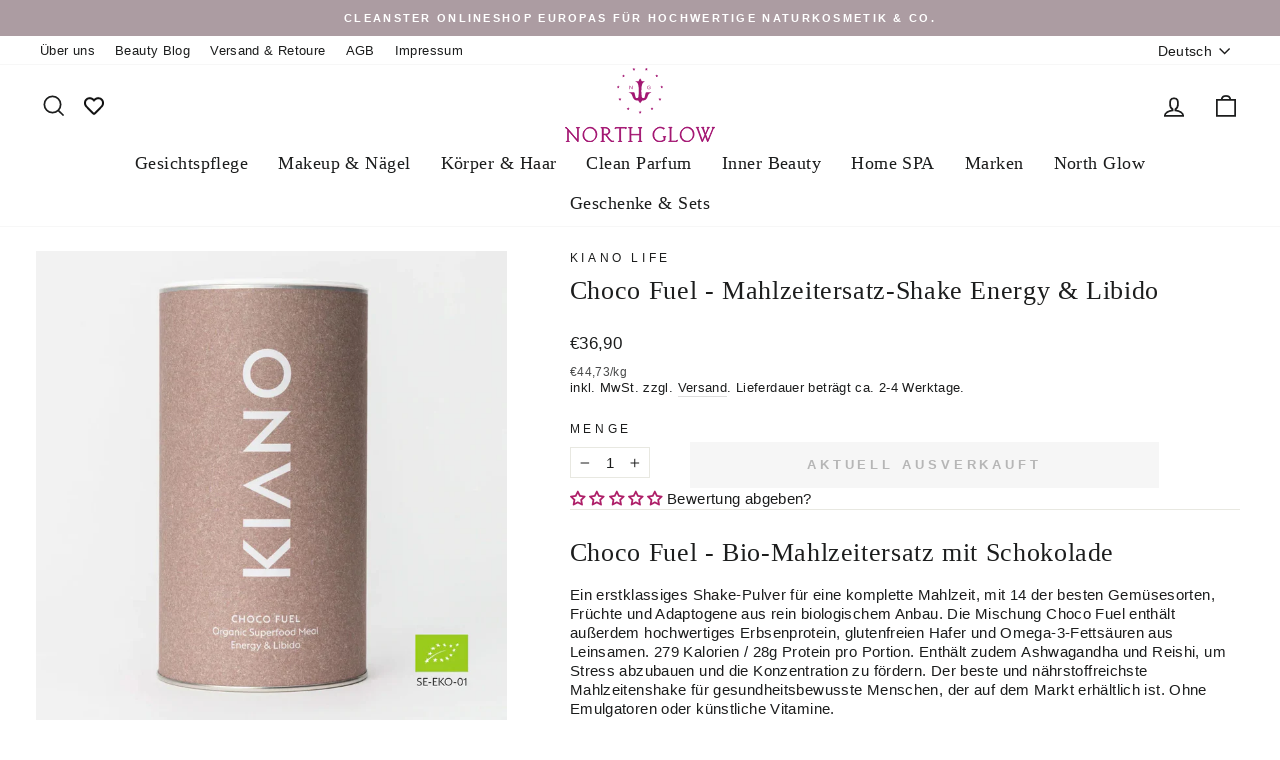

--- FILE ---
content_type: text/html; charset=utf-8
request_url: https://northglow.de/products/choco-fuel-mahlzeitersatz-shake-energy-libido
body_size: 80376
content:
<!doctype html><html class="no-js" lang="de" dir="ltr"><head>
	<script id="pandectes-rules">   /* PANDECTES-GDPR: DO NOT MODIFY AUTO GENERATED CODE OF THIS SCRIPT */      window.PandectesSettings = {"store":{"id":44742246564,"plan":"plus","theme":"Kopie von 25.6 Impulse section fix","primaryLocale":"de","adminMode":false,"headless":false,"storefrontRootDomain":"","checkoutRootDomain":"","storefrontAccessToken":""},"tsPublished":1765920900,"declaration":{"showPurpose":false,"showProvider":false,"declIntroText":"Wir verwenden Cookies, um die Funktionalität der Website zu optimieren, die Leistung zu analysieren und Ihnen ein personalisiertes Erlebnis zu bieten. Einige Cookies sind für den ordnungsgemäßen Betrieb der Website unerlässlich. Diese Cookies können nicht deaktiviert werden. In diesem Fenster können Sie Ihre Präferenzen für Cookies verwalten.","showDateGenerated":true},"language":{"unpublished":[],"languageMode":"Single","fallbackLanguage":"de","languageDetection":"browser","languagesSupported":[]},"texts":{"managed":{"headerText":{"de":"Wir lieben Cookies und respektieren deine Privatsphäre"},"consentText":{"de":"Diese Website verwendet Cookies, um Dir das beste Erlebnis zu bieten, indem sie Dir individualisiert vorschlagen kann, was Deinem Suchprofil entspricht."},"linkText":{"de":"Mehr erfahren"},"imprintText":{"de":"Impressum"},"googleLinkText":{"de":"Googles Datenschutzbestimmungen"},"allowButtonText":{"de":"Annehmen"},"denyButtonText":{"de":"Ablehnen"},"dismissButtonText":{"de":"Okay"},"leaveSiteButtonText":{"de":"Diese Seite verlassen"},"preferencesButtonText":{"de":"Einstellungen"},"cookiePolicyText":{"de":"Cookie-Richtlinie"},"preferencesPopupTitleText":{"de":"Einwilligungseinstellungen verwalten"},"preferencesPopupIntroText":{"de":"Wir verwenden Cookies, um die Funktionalität der Website zu optimieren, die Leistung zu analysieren und Ihnen ein personalisiertes Erlebnis zu bieten. Einige Cookies sind für den ordnungsgemäßen Betrieb der Website unerlässlich. Diese Cookies können nicht deaktiviert werden. In diesem Fenster können Sie Ihre Präferenzen für Cookies verwalten."},"preferencesPopupSaveButtonText":{"de":"Auswahl speichern"},"preferencesPopupCloseButtonText":{"de":"Schließen"},"preferencesPopupAcceptAllButtonText":{"de":"Alles Akzeptieren"},"preferencesPopupRejectAllButtonText":{"de":"Alles ablehnen"},"cookiesDetailsText":{"de":"Cookie-Details"},"preferencesPopupAlwaysAllowedText":{"de":"Immer erlaubt"},"accessSectionParagraphText":{"de":"Sie haben das Recht, jederzeit auf Ihre Daten zuzugreifen."},"accessSectionTitleText":{"de":"Datenübertragbarkeit"},"accessSectionAccountInfoActionText":{"de":"persönliche Daten"},"accessSectionDownloadReportActionText":{"de":"Alle Daten anfordern"},"accessSectionGDPRRequestsActionText":{"de":"Anfragen betroffener Personen"},"accessSectionOrdersRecordsActionText":{"de":"Aufträge"},"rectificationSectionParagraphText":{"de":"Sie haben das Recht, die Aktualisierung Ihrer Daten zu verlangen, wann immer Sie dies für angemessen halten."},"rectificationSectionTitleText":{"de":"Datenberichtigung"},"rectificationCommentPlaceholder":{"de":"Beschreiben Sie, was Sie aktualisieren möchten"},"rectificationCommentValidationError":{"de":"Kommentar ist erforderlich"},"rectificationSectionEditAccountActionText":{"de":"Aktualisierung anfordern"},"erasureSectionTitleText":{"de":"Recht auf Löschung"},"erasureSectionParagraphText":{"de":"Sie haben das Recht, die Löschung aller Ihrer Daten zu verlangen. Danach können Sie nicht mehr auf Ihr Konto zugreifen."},"erasureSectionRequestDeletionActionText":{"de":"Löschung personenbezogener Daten anfordern"},"consentDate":{"de":"Zustimmungsdatum"},"consentId":{"de":"Einwilligungs-ID"},"consentSectionChangeConsentActionText":{"de":"Einwilligungspräferenz ändern"},"consentSectionConsentedText":{"de":"Sie haben der Cookie-Richtlinie dieser Website zugestimmt am"},"consentSectionNoConsentText":{"de":"Sie haben der Cookie-Richtlinie dieser Website nicht zugestimmt."},"consentSectionTitleText":{"de":"Ihre Cookie-Einwilligung"},"consentStatus":{"de":"Einwilligungspräferenz"},"confirmationFailureMessage":{"de":"Ihre Anfrage wurde nicht bestätigt. Bitte versuchen Sie es erneut und wenn das Problem weiterhin besteht, wenden Sie sich an den Ladenbesitzer, um Hilfe zu erhalten"},"confirmationFailureTitle":{"de":"Ein Problem ist aufgetreten"},"confirmationSuccessMessage":{"de":"Wir werden uns in Kürze zu Ihrem Anliegen bei Ihnen melden."},"confirmationSuccessTitle":{"de":"Ihre Anfrage wurde bestätigt"},"guestsSupportEmailFailureMessage":{"de":"Ihre Anfrage wurde nicht übermittelt. Bitte versuchen Sie es erneut und wenn das Problem weiterhin besteht, wenden Sie sich an den Shop-Inhaber, um Hilfe zu erhalten."},"guestsSupportEmailFailureTitle":{"de":"Ein Problem ist aufgetreten"},"guestsSupportEmailPlaceholder":{"de":"E-Mail-Addresse"},"guestsSupportEmailSuccessMessage":{"de":"Wenn Sie als Kunde dieses Shops registriert sind, erhalten Sie in Kürze eine E-Mail mit Anweisungen zum weiteren Vorgehen."},"guestsSupportEmailSuccessTitle":{"de":"Vielen Dank für die Anfrage"},"guestsSupportEmailValidationError":{"de":"Email ist ungültig"},"guestsSupportInfoText":{"de":"Bitte loggen Sie sich mit Ihrem Kundenkonto ein, um fortzufahren."},"submitButton":{"de":"einreichen"},"submittingButton":{"de":"Senden..."},"cancelButton":{"de":"Abbrechen"},"declIntroText":{"de":"Wir verwenden Cookies, um die Funktionalität der Website zu optimieren, die Leistung zu analysieren und Ihnen ein personalisiertes Erlebnis zu bieten. Einige Cookies sind für den ordnungsgemäßen Betrieb der Website unerlässlich. Diese Cookies können nicht deaktiviert werden. In diesem Fenster können Sie Ihre Präferenzen für Cookies verwalten."},"declName":{"de":"Name"},"declPurpose":{"de":"Zweck"},"declType":{"de":"Typ"},"declRetention":{"de":"Speicherdauer"},"declProvider":{"de":"Anbieter"},"declFirstParty":{"de":"Erstanbieter"},"declThirdParty":{"de":"Drittanbieter"},"declSeconds":{"de":"Sekunden"},"declMinutes":{"de":"Minuten"},"declHours":{"de":"Std."},"declDays":{"de":"Tage"},"declWeeks":{"de":"Woche(n)"},"declMonths":{"de":"Monate"},"declYears":{"de":"Jahre"},"declSession":{"de":"Sitzung"},"declDomain":{"de":"Domain"},"declPath":{"de":"Weg"}},"categories":{"strictlyNecessaryCookiesTitleText":{"de":"Unbedingt erforderlich"},"strictlyNecessaryCookiesDescriptionText":{"de":"Diese Cookies sind unerlässlich, damit Sie sich auf der Website bewegen und ihre Funktionen nutzen können, z. B. den Zugriff auf sichere Bereiche der Website. Ohne diese Cookies kann die Website nicht richtig funktionieren."},"functionalityCookiesTitleText":{"de":"Funktionale Cookies"},"functionalityCookiesDescriptionText":{"de":"Diese Cookies ermöglichen es der Website, verbesserte Funktionalität und Personalisierung bereitzustellen. Sie können von uns oder von Drittanbietern gesetzt werden, deren Dienste wir auf unseren Seiten hinzugefügt haben. Wenn Sie diese Cookies nicht zulassen, funktionieren einige oder alle dieser Dienste möglicherweise nicht richtig."},"performanceCookiesTitleText":{"de":"Performance-Cookies"},"performanceCookiesDescriptionText":{"de":"Diese Cookies ermöglichen es uns, die Leistung unserer Website zu überwachen und zu verbessern. Sie ermöglichen es uns beispielsweise, Besuche zu zählen, Verkehrsquellen zu identifizieren und zu sehen, welche Teile der Website am beliebtesten sind."},"targetingCookiesTitleText":{"de":"Targeting-Cookies"},"targetingCookiesDescriptionText":{"de":"Diese Cookies können von unseren Werbepartnern über unsere Website gesetzt werden. Sie können von diesen Unternehmen verwendet werden, um ein Profil Ihrer Interessen zu erstellen und Ihnen relevante Werbung auf anderen Websites anzuzeigen. Sie speichern keine direkten personenbezogenen Daten, sondern basieren auf der eindeutigen Identifizierung Ihres Browsers und Ihres Internetgeräts. Wenn Sie diese Cookies nicht zulassen, erleben Sie weniger zielgerichtete Werbung."},"unclassifiedCookiesTitleText":{"de":"Unklassifizierte Cookies"},"unclassifiedCookiesDescriptionText":{"de":"Unklassifizierte Cookies sind Cookies, die wir gerade zusammen mit den Anbietern einzelner Cookies klassifizieren."}},"auto":{}},"library":{"previewMode":false,"fadeInTimeout":0,"defaultBlocked":7,"showLink":true,"showImprintLink":false,"showGoogleLink":false,"enabled":true,"cookie":{"expiryDays":365,"secure":true,"domain":""},"dismissOnScroll":false,"dismissOnWindowClick":false,"dismissOnTimeout":false,"palette":{"popup":{"background":"#FFFFFF","backgroundForCalculations":{"a":1,"b":255,"g":255,"r":255},"text":"#000000"},"button":{"background":"transparent","backgroundForCalculations":{"a":1,"b":255,"g":255,"r":255},"text":"#000000","textForCalculation":{"a":1,"b":0,"g":0,"r":0},"border":"#000000"}},"content":{"href":"https://northglow.myshopify.com/policies/privacy-policy","imprintHref":"/","close":"&#10005;","target":"","logo":""},"window":"<div role=\"dialog\" aria-label=\"{{header}}\" aria-describedby=\"cookieconsent:desc\" id=\"pandectes-banner\" class=\"cc-window-wrapper cc-bottom-left-wrapper\"><div class=\"pd-cookie-banner-window cc-window {{classes}}\">{{children}}</div></div>","compliance":{"custom":"<div class=\"cc-compliance cc-highlight\">{{preferences}}{{deny}}{{allow}}</div>"},"type":"custom","layouts":{"basic":"{{messagelink}}{{compliance}}{{close}}"},"position":"bottom-left","theme":"wired","revokable":false,"animateRevokable":false,"revokableReset":false,"revokableLogoUrl":"","revokablePlacement":"bottom-left","revokableMarginHorizontal":15,"revokableMarginVertical":15,"static":false,"autoAttach":true,"hasTransition":false,"blacklistPage":[""],"elements":{"close":"<button aria-label=\"Schließen\" type=\"button\" class=\"cc-close\">{{close}}</button>","dismiss":"<button type=\"button\" class=\"cc-btn cc-btn-decision cc-dismiss\">{{dismiss}}</button>","allow":"<button type=\"button\" class=\"cc-btn cc-btn-decision cc-allow\">{{allow}}</button>","deny":"<button type=\"button\" class=\"cc-btn cc-btn-decision cc-deny\">{{deny}}</button>","preferences":"<button type=\"button\" class=\"cc-btn cc-settings\" aria-controls=\"pd-cp-preferences\" onclick=\"Pandectes.fn.openPreferences()\">{{preferences}}</button>"}},"geolocation":{"brOnly":false,"caOnly":false,"chOnly":false,"euOnly":false,"jpOnly":false,"thOnly":false,"zaOnly":false,"canadaOnly":false,"canadaLaw25":false,"canadaPipeda":false,"globalVisibility":true},"dsr":{"guestsSupport":false,"accessSectionDownloadReportAuto":false},"banner":{"resetTs":1716974325,"extraCss":"        .cc-banner-logo {max-width: 24em!important;}    @media(min-width: 768px) {.cc-window.cc-floating{max-width: 24em!important;width: 24em!important;}}    .cc-message, .pd-cookie-banner-window .cc-header, .cc-logo {text-align: left}    .cc-window-wrapper{z-index: 2147483647;}    .cc-window{z-index: 2147483647;font-family: inherit;}    .pd-cookie-banner-window .cc-header{font-family: inherit;}    .pd-cp-ui{font-family: inherit; background-color: #FFFFFF;color:#000000;}    button.pd-cp-btn, a.pd-cp-btn{}    input + .pd-cp-preferences-slider{background-color: rgba(0, 0, 0, 0.3)}    .pd-cp-scrolling-section::-webkit-scrollbar{background-color: rgba(0, 0, 0, 0.3)}    input:checked + .pd-cp-preferences-slider{background-color: rgba(0, 0, 0, 1)}    .pd-cp-scrolling-section::-webkit-scrollbar-thumb {background-color: rgba(0, 0, 0, 1)}    .pd-cp-ui-close{color:#000000;}    .pd-cp-preferences-slider:before{background-color: #FFFFFF}    .pd-cp-title:before {border-color: #000000!important}    .pd-cp-preferences-slider{background-color:#000000}    .pd-cp-toggle{color:#000000!important}    @media(max-width:699px) {.pd-cp-ui-close-top svg {fill: #000000}}    .pd-cp-toggle:hover,.pd-cp-toggle:visited,.pd-cp-toggle:active{color:#000000!important}    .pd-cookie-banner-window {}  ","customJavascript":{},"showPoweredBy":false,"logoHeight":40,"revokableTrigger":false,"hybridStrict":false,"cookiesBlockedByDefault":"7","isActive":true,"implicitSavePreferences":true,"cookieIcon":false,"blockBots":false,"showCookiesDetails":true,"hasTransition":false,"blockingPage":false,"showOnlyLandingPage":false,"leaveSiteUrl":"https://www.google.com","linkRespectStoreLang":false},"cookies":{"0":[{"name":"secure_customer_sig","type":"http","domain":"northglow.de","path":"/","provider":"Shopify","firstParty":true,"retention":"1 year(s)","session":false,"expires":1,"unit":"declYears","purpose":{"de":"Wird im Zusammenhang mit dem Kundenlogin verwendet."}},{"name":"localization","type":"http","domain":"northglow.de","path":"/","provider":"Shopify","firstParty":true,"retention":"1 year(s)","session":false,"expires":1,"unit":"declYears","purpose":{"de":"Lokalisierung von Shopify-Shops"}},{"name":"cart_currency","type":"http","domain":"northglow.de","path":"/","provider":"Shopify","firstParty":true,"retention":"2 ","session":false,"expires":2,"unit":"declSession","purpose":{"de":"Das Cookie ist für die sichere Checkout- und Zahlungsfunktion auf der Website erforderlich. Diese Funktion wird von shopify.com bereitgestellt."}},{"name":"keep_alive","type":"http","domain":"northglow.de","path":"/","provider":"Shopify","firstParty":true,"retention":"30 minute(s)","session":false,"expires":30,"unit":"declMinutes","purpose":{"de":"Wird im Zusammenhang mit der Käuferlokalisierung verwendet."}},{"name":"shopify_pay_redirect","type":"http","domain":"northglow.de","path":"/","provider":"Shopify","firstParty":true,"retention":"1 hour(s)","session":false,"expires":1,"unit":"declHours","purpose":{"de":"Das Cookie ist für die sichere Checkout- und Zahlungsfunktion auf der Website erforderlich. Diese Funktion wird von shopify.com bereitgestellt."}},{"name":"_cmp_a","type":"http","domain":".northglow.de","path":"/","provider":"Shopify","firstParty":true,"retention":"1 day(s)","session":false,"expires":1,"unit":"declDays","purpose":{"de":"Wird zum Verwalten der Datenschutzeinstellungen des Kunden verwendet."}},{"name":"_tracking_consent","type":"http","domain":".northglow.de","path":"/","provider":"Shopify","firstParty":true,"retention":"1 year(s)","session":false,"expires":1,"unit":"declYears","purpose":{"de":"Tracking-Einstellungen."}},{"name":"wpm-test-cookie","type":"http","domain":"northglow.de","path":"/","provider":"Shopify","firstParty":true,"retention":"Session","session":true,"expires":1,"unit":"declSeconds","purpose":{"de":"Used to ensure our systems are working correctly."}},{"name":"wpm-test-cookie","type":"http","domain":"de","path":"/","provider":"Unknown","firstParty":false,"retention":"Session","session":true,"expires":1,"unit":"declSeconds","purpose":{"de":"Used to ensure our systems are working correctly."}}],"1":[{"name":"_pinterest_ct_ua","type":"http","domain":".ct.pinterest.com","path":"/","provider":"Pinterest","firstParty":false,"retention":"1 year(s)","session":false,"expires":1,"unit":"declYears","purpose":{"de":"Wird verwendet, um Aktionen seitenübergreifend zu gruppieren."}}],"2":[{"name":"_ga","type":"http","domain":".northglow.de","path":"/","provider":"Google","firstParty":true,"retention":"1 year(s)","session":false,"expires":1,"unit":"declYears","purpose":{"de":"Cookie wird von Google Analytics mit unbekannter Funktionalität gesetzt"}},{"name":"__cf_bm","type":"http","domain":".forms.soundestlink.com","path":"/","provider":"CloudFlare","firstParty":false,"retention":"30 minute(s)","session":false,"expires":30,"unit":"declMinutes","purpose":{"de":"Wird verwendet, um eingehenden Datenverkehr zu verwalten, der den mit Bots verbundenen Kriterien entspricht."}},{"name":"_ga_JL7D9CDTK0","type":"http","domain":".northglow.de","path":"/","provider":"Google","firstParty":true,"retention":"1 year(s)","session":false,"expires":1,"unit":"declYears","purpose":{"de":""}},{"name":"_ga_YWT5P4MH9V","type":"http","domain":".northglow.de","path":"/","provider":"Google","firstParty":true,"retention":"1 year(s)","session":false,"expires":1,"unit":"declYears","purpose":{"de":""}}],"4":[{"name":"_gcl_au","type":"http","domain":".northglow.de","path":"/","provider":"Google","firstParty":true,"retention":"3 month(s)","session":false,"expires":3,"unit":"declMonths","purpose":{"de":"Cookie wird von Google Tag Manager platziert, um Conversions zu verfolgen."}},{"name":"omnisendSessionID","type":"http","domain":".northglow.de","path":"/","provider":"Omnisend","firstParty":true,"retention":"30 minute(s)","session":false,"expires":30,"unit":"declMinutes","purpose":{"de":"Wird verwendet, um eine Sitzung eines anonymen Kontakts oder eines Kontakts zu identifizieren."}},{"name":"_pin_unauth","type":"http","domain":"northglow.de","path":"/","provider":"Pinterest","firstParty":true,"retention":"1 year(s)","session":false,"expires":1,"unit":"declYears","purpose":{"de":"Wird verwendet, um Aktionen für Benutzer zu gruppieren, die von Pinterest nicht identifiziert werden können."}},{"name":"soundestID","type":"http","domain":".northglow.de","path":"/","provider":"Omnisend","firstParty":true,"retention":"Session","session":true,"expires":-55,"unit":"declYears","purpose":{"de":"Wird verwendet, um einen anonymen Kontakt zu identifizieren."}},{"name":"ar_debug","type":"http","domain":".pinterest.com","path":"/","provider":"Teads","firstParty":false,"retention":"1 year(s)","session":false,"expires":1,"unit":"declYears","purpose":{"de":""}}],"8":[{"name":"wishlist_id","type":"http","domain":"northglow.de","path":"/","provider":"Unknown","firstParty":true,"retention":"1 year(s)","session":false,"expires":1,"unit":"declYears","purpose":{"de":""}},{"name":"wishlist_customer_id","type":"http","domain":"northglow.de","path":"/","provider":"Unknown","firstParty":true,"retention":"1 year(s)","session":false,"expires":1,"unit":"declYears","purpose":{"de":""}},{"name":"omnisendShopifyCart","type":"http","domain":".northglow.de","path":"/","provider":"Unknown","firstParty":true,"retention":"Session","session":true,"expires":-55,"unit":"declYears","purpose":{"de":""}},{"name":"bookmarkeditems","type":"http","domain":"northglow.de","path":"/","provider":"Unknown","firstParty":true,"retention":"1 year(s)","session":false,"expires":1,"unit":"declYears","purpose":{"de":""}},{"name":"cookieconsent_preferences_disabled","type":"http","domain":"northglow.de","path":"/","provider":"Unknown","firstParty":true,"retention":"1 year(s)","session":false,"expires":1,"unit":"declYears","purpose":{"de":""}},{"name":"_shopify_essential","type":"http","domain":"northglow.de","path":"/","provider":"Unknown","firstParty":true,"retention":"1 year(s)","session":false,"expires":1,"unit":"declYears","purpose":{"de":""}}]},"blocker":{"isActive":false,"googleConsentMode":{"id":"","analyticsId":"","adwordsId":"","isActive":true,"adStorageCategory":4,"analyticsStorageCategory":2,"personalizationStorageCategory":1,"functionalityStorageCategory":1,"customEvent":true,"securityStorageCategory":0,"redactData":false,"urlPassthrough":false,"dataLayerProperty":"dataLayer","waitForUpdate":0,"useNativeChannel":true},"facebookPixel":{"id":"","isActive":false,"ldu":false},"microsoft":{},"rakuten":{"isActive":false,"cmp":false,"ccpa":false},"klaviyoIsActive":false,"gpcIsActive":false,"clarity":{},"defaultBlocked":7,"patterns":{"whiteList":[],"blackList":{"1":[],"2":[],"4":[],"8":[]},"iframesWhiteList":[],"iframesBlackList":{"1":[],"2":[],"4":[],"8":[]},"beaconsWhiteList":[],"beaconsBlackList":{"1":[],"2":[],"4":[],"8":[]}}}}      !function(){"use strict";window.PandectesRules=window.PandectesRules||{},window.PandectesRules.manualBlacklist={1:[],2:[],4:[]},window.PandectesRules.blacklistedIFrames={1:[],2:[],4:[]},window.PandectesRules.blacklistedCss={1:[],2:[],4:[]},window.PandectesRules.blacklistedBeacons={1:[],2:[],4:[]};const e="javascript/blocked",t=["US-CA","US-VA","US-CT","US-UT","US-CO","US-MT","US-TX","US-OR","US-IA","US-NE","US-NH","US-DE","US-NJ","US-TN","US-MN"],n=["AT","BE","BG","HR","CY","CZ","DK","EE","FI","FR","DE","GR","HU","IE","IT","LV","LT","LU","MT","NL","PL","PT","RO","SK","SI","ES","SE","GB","LI","NO","IS"];function a(e){return new RegExp(e.replace(/[/\\.+?$()]/g,"\\$&").replace("*","(.*)"))}const o=(e,t="log")=>{new URLSearchParams(window.location.search).get("log")&&console[t](`PandectesRules: ${e}`)};function s(e){const t=document.createElement("script");t.async=!0,t.src=e,document.head.appendChild(t)}const r=window.PandectesRulesSettings||window.PandectesSettings,i=function(){if(void 0!==window.dataLayer&&Array.isArray(window.dataLayer)){if(window.dataLayer.some((e=>"pandectes_full_scan"===e.event)))return!0}return!1}(),c=((e="_pandectes_gdpr")=>{const t=("; "+document.cookie).split("; "+e+"=");let n;if(t.length<2)n={};else{const e=t.pop().split(";");n=window.atob(e.shift())}const a=(e=>{try{return JSON.parse(e)}catch(e){return!1}})(n);return!1!==a?a:n})(),{banner:{isActive:d},blocker:{defaultBlocked:l,patterns:u}}=r,g=c&&null!==c.preferences&&void 0!==c.preferences?c.preferences:null,p=i?0:d?null===g?l:g:0,f={1:!(1&p),2:!(2&p),4:!(4&p)},{blackList:h,whiteList:w,iframesBlackList:y,iframesWhiteList:m,beaconsBlackList:b,beaconsWhiteList:_}=u,k={blackList:[],whiteList:[],iframesBlackList:{1:[],2:[],4:[],8:[]},iframesWhiteList:[],beaconsBlackList:{1:[],2:[],4:[],8:[]},beaconsWhiteList:[]};[1,2,4].map((e=>{f[e]||(k.blackList.push(...h[e].length?h[e].map(a):[]),k.iframesBlackList[e]=y[e].length?y[e].map(a):[],k.beaconsBlackList[e]=b[e].length?b[e].map(a):[])})),k.whiteList=w.length?w.map(a):[],k.iframesWhiteList=m.length?m.map(a):[],k.beaconsWhiteList=_.length?_.map(a):[];const v={scripts:[],iframes:{1:[],2:[],4:[]},beacons:{1:[],2:[],4:[]},css:{1:[],2:[],4:[]}},L=(t,n)=>t&&(!n||n!==e)&&(!k.blackList||k.blackList.some((e=>e.test(t))))&&(!k.whiteList||k.whiteList.every((e=>!e.test(t)))),S=(e,t)=>{const n=k.iframesBlackList[t],a=k.iframesWhiteList;return e&&(!n||n.some((t=>t.test(e))))&&(!a||a.every((t=>!t.test(e))))},C=(e,t)=>{const n=k.beaconsBlackList[t],a=k.beaconsWhiteList;return e&&(!n||n.some((t=>t.test(e))))&&(!a||a.every((t=>!t.test(e))))},A=new MutationObserver((e=>{for(let t=0;t<e.length;t++){const{addedNodes:n}=e[t];for(let e=0;e<n.length;e++){const t=n[e],a=t.dataset&&t.dataset.cookiecategory;if(1===t.nodeType&&"LINK"===t.tagName){const e=t.dataset&&t.dataset.href;if(e&&a)switch(a){case"functionality":case"C0001":v.css[1].push(e);break;case"performance":case"C0002":v.css[2].push(e);break;case"targeting":case"C0003":v.css[4].push(e)}}}}}));var P=new MutationObserver((t=>{for(let n=0;n<t.length;n++){const{addedNodes:a}=t[n];for(let t=0;t<a.length;t++){const n=a[t],s=n.src||n.dataset&&n.dataset.src,r=n.dataset&&n.dataset.cookiecategory;if(1===n.nodeType&&"IFRAME"===n.tagName){if(s){let e=!1;S(s,1)||"functionality"===r||"C0001"===r?(e=!0,v.iframes[1].push(s)):S(s,2)||"performance"===r||"C0002"===r?(e=!0,v.iframes[2].push(s)):(S(s,4)||"targeting"===r||"C0003"===r)&&(e=!0,v.iframes[4].push(s)),e&&(n.removeAttribute("src"),n.setAttribute("data-src",s))}}else if(1===n.nodeType&&"IMG"===n.tagName){if(s){let e=!1;C(s,1)?(e=!0,v.beacons[1].push(s)):C(s,2)?(e=!0,v.beacons[2].push(s)):C(s,4)&&(e=!0,v.beacons[4].push(s)),e&&(n.removeAttribute("src"),n.setAttribute("data-src",s))}}else if(1===n.nodeType&&"SCRIPT"===n.tagName){const t=n.type;let a=!1;if(L(s,t)?(o(`rule blocked: ${s}`),a=!0):s&&r?o(`manually blocked @ ${r}: ${s}`):r&&o(`manually blocked @ ${r}: inline code`),a){v.scripts.push([n,t]),n.type=e;const a=function(t){n.getAttribute("type")===e&&t.preventDefault(),n.removeEventListener("beforescriptexecute",a)};n.addEventListener("beforescriptexecute",a),n.parentElement&&n.parentElement.removeChild(n)}}}}}));const $=document.createElement,E={src:Object.getOwnPropertyDescriptor(HTMLScriptElement.prototype,"src"),type:Object.getOwnPropertyDescriptor(HTMLScriptElement.prototype,"type")};window.PandectesRules.unblockCss=e=>{const t=v.css[e]||[];t.length&&o(`Unblocking CSS for ${e}`),t.forEach((e=>{const t=document.querySelector(`link[data-href^="${e}"]`);t.removeAttribute("data-href"),t.href=e})),v.css[e]=[]},window.PandectesRules.unblockIFrames=e=>{const t=v.iframes[e]||[];t.length&&o(`Unblocking IFrames for ${e}`),k.iframesBlackList[e]=[],t.forEach((e=>{const t=document.querySelector(`iframe[data-src^="${e}"]`);t.removeAttribute("data-src"),t.src=e})),v.iframes[e]=[]},window.PandectesRules.unblockBeacons=e=>{const t=v.beacons[e]||[];t.length&&o(`Unblocking Beacons for ${e}`),k.beaconsBlackList[e]=[],t.forEach((e=>{const t=document.querySelector(`img[data-src^="${e}"]`);t.removeAttribute("data-src"),t.src=e})),v.beacons[e]=[]},window.PandectesRules.unblockInlineScripts=function(e){const t=1===e?"functionality":2===e?"performance":"targeting",n=document.querySelectorAll(`script[type="javascript/blocked"][data-cookiecategory="${t}"]`);o(`unblockInlineScripts: ${n.length} in ${t}`),n.forEach((function(e){const t=document.createElement("script");t.type="text/javascript",e.hasAttribute("src")?t.src=e.getAttribute("src"):t.textContent=e.textContent,document.head.appendChild(t),e.parentNode.removeChild(e)}))},window.PandectesRules.unblockInlineCss=function(e){const t=1===e?"functionality":2===e?"performance":"targeting",n=document.querySelectorAll(`link[data-cookiecategory="${t}"]`);o(`unblockInlineCss: ${n.length} in ${t}`),n.forEach((function(e){e.href=e.getAttribute("data-href")}))},window.PandectesRules.unblock=function(e){e.length<1?(k.blackList=[],k.whiteList=[],k.iframesBlackList=[],k.iframesWhiteList=[]):(k.blackList&&(k.blackList=k.blackList.filter((t=>e.every((e=>"string"==typeof e?!t.test(e):e instanceof RegExp?t.toString()!==e.toString():void 0))))),k.whiteList&&(k.whiteList=[...k.whiteList,...e.map((e=>{if("string"==typeof e){const t=".*"+a(e)+".*";if(k.whiteList.every((e=>e.toString()!==t.toString())))return new RegExp(t)}else if(e instanceof RegExp&&k.whiteList.every((t=>t.toString()!==e.toString())))return e;return null})).filter(Boolean)]));let t=0;[...v.scripts].forEach((([e,n],a)=>{if(function(e){const t=e.getAttribute("src");return k.blackList&&k.blackList.every((e=>!e.test(t)))||k.whiteList&&k.whiteList.some((e=>e.test(t)))}(e)){const o=document.createElement("script");for(let t=0;t<e.attributes.length;t++){let n=e.attributes[t];"src"!==n.name&&"type"!==n.name&&o.setAttribute(n.name,e.attributes[t].value)}o.setAttribute("src",e.src),o.setAttribute("type",n||"application/javascript"),document.head.appendChild(o),v.scripts.splice(a-t,1),t++}})),0==k.blackList.length&&0===k.iframesBlackList[1].length&&0===k.iframesBlackList[2].length&&0===k.iframesBlackList[4].length&&0===k.beaconsBlackList[1].length&&0===k.beaconsBlackList[2].length&&0===k.beaconsBlackList[4].length&&(o("Disconnecting observers"),P.disconnect(),A.disconnect())};const{store:{adminMode:T,headless:B,storefrontRootDomain:R,checkoutRootDomain:I,storefrontAccessToken:O},banner:{isActive:N},blocker:U}=r,{defaultBlocked:D}=U;N&&function(e){if(window.Shopify&&window.Shopify.customerPrivacy)return void e();let t=null;window.Shopify&&window.Shopify.loadFeatures&&window.Shopify.trackingConsent?e():t=setInterval((()=>{window.Shopify&&window.Shopify.loadFeatures&&(clearInterval(t),window.Shopify.loadFeatures([{name:"consent-tracking-api",version:"0.1"}],(t=>{t?o("Shopify.customerPrivacy API - failed to load"):(o(`shouldShowBanner() -> ${window.Shopify.trackingConsent.shouldShowBanner()} | saleOfDataRegion() -> ${window.Shopify.trackingConsent.saleOfDataRegion()}`),e())})))}),10)}((()=>{!function(){const e=window.Shopify.trackingConsent;if(!1!==e.shouldShowBanner()||null!==g||7!==D)try{const t=T&&!(window.Shopify&&window.Shopify.AdminBarInjector);let n={preferences:!(1&p)||i||t,analytics:!(2&p)||i||t,marketing:!(4&p)||i||t};B&&(n.headlessStorefront=!0,n.storefrontRootDomain=R?.length?R:window.location.hostname,n.checkoutRootDomain=I?.length?I:`checkout.${window.location.hostname}`,n.storefrontAccessToken=O?.length?O:""),e.firstPartyMarketingAllowed()===n.marketing&&e.analyticsProcessingAllowed()===n.analytics&&e.preferencesProcessingAllowed()===n.preferences||e.setTrackingConsent(n,(function(e){e&&e.error?o("Shopify.customerPrivacy API - failed to setTrackingConsent"):o(`setTrackingConsent(${JSON.stringify(n)})`)}))}catch(e){o("Shopify.customerPrivacy API - exception")}}(),function(){if(B){const e=window.Shopify.trackingConsent,t=e.currentVisitorConsent();if(navigator.globalPrivacyControl&&""===t.sale_of_data){const t={sale_of_data:!1,headlessStorefront:!0};t.storefrontRootDomain=R?.length?R:window.location.hostname,t.checkoutRootDomain=I?.length?I:`checkout.${window.location.hostname}`,t.storefrontAccessToken=O?.length?O:"",e.setTrackingConsent(t,(function(e){e&&e.error?o(`Shopify.customerPrivacy API - failed to setTrackingConsent({${JSON.stringify(t)})`):o(`setTrackingConsent(${JSON.stringify(t)})`)}))}}}()}));const M="[Pandectes :: Google Consent Mode debug]:";function j(...e){const t=e[0],n=e[1],a=e[2];if("consent"!==t)return"config"===t?"config":void 0;const{ad_storage:o,ad_user_data:s,ad_personalization:r,functionality_storage:i,analytics_storage:c,personalization_storage:d,security_storage:l}=a,u={Command:t,Mode:n,ad_storage:o,ad_user_data:s,ad_personalization:r,functionality_storage:i,analytics_storage:c,personalization_storage:d,security_storage:l};return console.table(u),"default"===n&&("denied"===o&&"denied"===s&&"denied"===r&&"denied"===i&&"denied"===c&&"denied"===d||console.warn(`${M} all types in a "default" command should be set to "denied" except for security_storage that should be set to "granted"`)),n}let z=!1,x=!1;function q(e){e&&("default"===e?(z=!0,x&&console.warn(`${M} "default" command was sent but there was already an "update" command before it.`)):"update"===e?(x=!0,z||console.warn(`${M} "update" command was sent but there was no "default" command before it.`)):"config"===e&&(z||console.warn(`${M} a tag read consent state before a "default" command was sent.`)))}const{banner:{isActive:F,hybridStrict:W},geolocation:{caOnly:H=!1,euOnly:G=!1,brOnly:J=!1,jpOnly:V=!1,thOnly:K=!1,chOnly:Z=!1,zaOnly:Y=!1,canadaOnly:X=!1,globalVisibility:Q=!0},blocker:{defaultBlocked:ee=7,googleConsentMode:{isActive:te,onlyGtm:ne=!1,id:ae="",analyticsId:oe="",adwordsId:se="",redactData:re,urlPassthrough:ie,adStorageCategory:ce,analyticsStorageCategory:de,functionalityStorageCategory:le,personalizationStorageCategory:ue,securityStorageCategory:ge,dataLayerProperty:pe="dataLayer",waitForUpdate:fe=0,useNativeChannel:he=!1,debugMode:we=!1}}}=r;function ye(){window[pe].push(arguments)}window[pe]=window[pe]||[];const me={hasInitialized:!1,useNativeChannel:!1,ads_data_redaction:!1,url_passthrough:!1,data_layer_property:"dataLayer",storage:{ad_storage:"granted",ad_user_data:"granted",ad_personalization:"granted",analytics_storage:"granted",functionality_storage:"granted",personalization_storage:"granted",security_storage:"granted"}};if(F&&te)if(we&&(be=pe||"dataLayer",window[be].forEach((e=>{q(j(...e))})),window[be].push=function(...e){return q(j(...e[0])),Array.prototype.push.apply(this,e)}),ne){const e="https://www.googletagmanager.com";if(ae.length){const t=ae.split(",");window[me.data_layer_property].push({"gtm.start":(new Date).getTime(),event:"gtm.js"});for(let n=0;n<t.length;n++){const a="dataLayer"!==me.data_layer_property?`&l=${me.data_layer_property}`:"";s(`${e}/gtm.js?id=${t[n].trim()}${a}`)}}}else{const e=0===(ee&ce)?"granted":"denied",a=0===(ee&de)?"granted":"denied",o=0===(ee&le)?"granted":"denied",r=0===(ee&ue)?"granted":"denied",i=0===(ee&ge)?"granted":"denied";me.hasInitialized=!0,me.useNativeChannel=he,me.url_passthrough=ie,me.ads_data_redaction="denied"===e&&re,me.storage.ad_storage=e,me.storage.ad_user_data=e,me.storage.ad_personalization=e,me.storage.analytics_storage=a,me.storage.functionality_storage=o,me.storage.personalization_storage=r,me.storage.security_storage=i,me.data_layer_property=pe||"dataLayer",ye("set","developer_id.dMTZkMj",!0),me.ads_data_redaction&&ye("set","ads_data_redaction",me.ads_data_redaction),me.url_passthrough&&ye("set","url_passthrough",me.url_passthrough),function(){const e=p!==ee?{wait_for_update:fe||500}:fe?{wait_for_update:fe}:{};Q&&!W?ye("consent","default",{...me.storage,...e}):(ye("consent","default",{...me.storage,...e,region:[...G||W?n:[],...H&&!W?t:[],...J&&!W?["BR"]:[],...V&&!W?["JP"]:[],...!1===X||W?[]:["CA"],...K&&!W?["TH"]:[],...Z&&!W?["CH"]:[],...Y&&!W?["ZA"]:[]]}),ye("consent","default",{ad_storage:"granted",ad_user_data:"granted",ad_personalization:"granted",analytics_storage:"granted",functionality_storage:"granted",personalization_storage:"granted",security_storage:"granted",...e}));if(null!==g){const e=0===(p&ce)?"granted":"denied",t=0===(p&de)?"granted":"denied",n=0===(p&le)?"granted":"denied",a=0===(p&ue)?"granted":"denied",o=0===(p&ge)?"granted":"denied";me.storage.ad_storage=e,me.storage.ad_user_data=e,me.storage.ad_personalization=e,me.storage.analytics_storage=t,me.storage.functionality_storage=n,me.storage.personalization_storage=a,me.storage.security_storage=o,ye("consent","update",me.storage)}ye("js",new Date);const a="https://www.googletagmanager.com";if(ae.length){const e=ae.split(",");window[me.data_layer_property].push({"gtm.start":(new Date).getTime(),event:"gtm.js"});for(let t=0;t<e.length;t++){const n="dataLayer"!==me.data_layer_property?`&l=${me.data_layer_property}`:"";s(`${a}/gtm.js?id=${e[t].trim()}${n}`)}}if(oe.length){const e=oe.split(",");for(let t=0;t<e.length;t++){const n=e[t].trim();n.length&&(s(`${a}/gtag/js?id=${n}`),ye("config",n,{send_page_view:!1}))}}if(se.length){const e=se.split(",");for(let t=0;t<e.length;t++){const n=e[t].trim();n.length&&(s(`${a}/gtag/js?id=${n}`),ye("config",n,{allow_enhanced_conversions:!0}))}}}()}var be;const{blocker:{klaviyoIsActive:_e,googleConsentMode:{adStorageCategory:ke}}}=r;_e&&window.addEventListener("PandectesEvent_OnConsent",(function(e){const{preferences:t}=e.detail;if(null!=t){const e=0===(t&ke)?"granted":"denied";void 0!==window.klaviyo&&window.klaviyo.isIdentified()&&window.klaviyo.push(["identify",{ad_personalization:e,ad_user_data:e}])}}));const{banner:{revokableTrigger:ve}}=r;ve&&(window.onload=async()=>{for await(let e of((e,t=1e3,n=1e4)=>{const a=new WeakMap;return{async*[Symbol.asyncIterator](){const o=Date.now();for(;Date.now()-o<n;){const n=document.querySelectorAll(e);for(const e of n)a.has(e)||(a.set(e,!0),yield e);await new Promise((e=>setTimeout(e,t)))}}}})('a[href*="#reopenBanner"]'))e.onclick=e=>{e.preventDefault(),window.Pandectes.fn.revokeConsent()}});const{banner:{isActive:Le},blocker:{defaultBlocked:Se=7,microsoft:{isActive:Ce,uetTags:Ae,dataLayerProperty:Pe="uetq"}={isActive:!1,uetTags:"",dataLayerProperty:"uetq"},clarity:{isActive:$e,id:Ee}={isActive:!1,id:""}}}=r,Te={hasInitialized:!1,data_layer_property:"uetq",storage:{ad_storage:"granted"}};if(Le&&Ce){if(function(e,t,n){const a=new Date;a.setTime(a.getTime()+24*n*60*60*1e3);const o="expires="+a.toUTCString();document.cookie=`${e}=${t}; ${o}; path=/; secure; samesite=strict`}("_uetmsdns","0",365),Ae.length){const e=Ae.split(",");for(let t=0;t<e.length;t++)e[t].trim().length&&Me(e[t])}const e=4&Se?"denied":"granted";if(Te.hasInitialized=!0,Te.storage.ad_storage=e,window[Pe]=window[Pe]||[],window[Pe].push("consent","default",Te.storage),null!==g){const e=4&p?"denied":"granted";Te.storage.ad_storage=e,window[Pe].push("consent","update",Te.storage)}window.addEventListener("PandectesEvent_OnConsent",(e=>{["new","revoke"].includes(e.detail?.consentType)&&(4&e.detail?.preferences?window[Pe].push("consent","update",{ad_storage:"denied"}):window[Pe].push("consent","update",{ad_storage:"granted"}))}))}var Be,Re,Ie,Oe,Ne,Ue,De;function Me(e){const t=document.createElement("script");t.type="text/javascript",t.async=!0,t.src="//bat.bing.com/bat.js",t.onload=function(){const t={ti:e,cookieFlags:"SameSite=None;Secure"};t.q=window[Pe],window[Pe]=new UET(t),window[Pe].push("pageLoad")},document.head.appendChild(t)}$e&&Le&&(Ee.length&&(Be=window,Re=document,Oe="script",Ne=Ee,Be[Ie="clarity"]=Be[Ie]||function(){(Be[Ie].q=Be[Ie].q||[]).push(arguments)},(Ue=Re.createElement(Oe)).async=1,Ue.src="https://www.clarity.ms/tag/"+Ne,(De=Re.getElementsByTagName(Oe)[0]).parentNode.insertBefore(Ue,De)),window.addEventListener("PandectesEvent_OnConsent",(e=>{["new","revoke"].includes(e.detail?.consentType)&&"function"==typeof window.clarity&&(2&e.detail?.preferences?window.clarity("consent",!1):window.clarity("consent"))}))),window.PandectesRules.gcm=me;const{banner:{isActive:je},blocker:{isActive:ze}}=r;o(`Prefs: ${p} | Banner: ${je?"on":"off"} | Blocker: ${ze?"on":"off"}`);const xe=null===g&&/\/checkouts\//.test(window.location.pathname);0!==p&&!1===i&&ze&&!xe&&(o("Blocker will execute"),document.createElement=function(...t){if("script"!==t[0].toLowerCase())return $.bind?$.bind(document)(...t):$;const n=$.bind(document)(...t);try{Object.defineProperties(n,{src:{...E.src,set(t){L(t,n.type)&&E.type.set.call(this,e),E.src.set.call(this,t)}},type:{...E.type,get(){const t=E.type.get.call(this);return t===e||L(this.src,t)?null:t},set(t){const a=L(n.src,n.type)?e:t;E.type.set.call(this,a)}}}),n.setAttribute=function(t,a){if("type"===t){const t=L(n.src,n.type)?e:a;E.type.set.call(n,t)}else"src"===t?(L(a,n.type)&&E.type.set.call(n,e),E.src.set.call(n,a)):HTMLScriptElement.prototype.setAttribute.call(n,t,a)}}catch(e){console.warn("Yett: unable to prevent script execution for script src ",n.src,".\n",'A likely cause would be because you are using a third-party browser extension that monkey patches the "document.createElement" function.')}return n},P.observe(document.documentElement,{childList:!0,subtree:!0}),A.observe(document.documentElement,{childList:!0,subtree:!0}))}();
</script>
<!-- ver 26.6 ================================================== -->  
<link rel="preconnect dns-prefetch" href="https://northglow.de"><link rel="dns-prefetch" href="//cdn.shopify.com" /><link rel="dns-prefetch" href="//fonts.shopifycdn.com" />
<link rel="preconnect" href="https://cdn.shopify.com">  <link rel="preconnect" href="https://cdn.shopify.com"><link rel="preconnect" href="https://fonts.shopifycdn.com">
<link rel="preload" as="style" href="//northglow.de/cdn/shop/t/37/assets/theme.css?v=123376056679831691961765920901" />
<link rel="preload" as="script" href="//northglow.de/cdn/shop/t/37/assets/vendor-scripts-v11.js" />
<link rel="preload" as="script" href="//northglow.de/cdn/shop/t/37/assets/theme.js?v=174680686042299868141765919827" />
<link rel="preload" as="script" href="//northglow.de/cdn/shop/t/37/assets/jquery.min.js" />
<link rel="preload" href="//northglow.de/cdn/shop/files/choco-fuel-mahlzeitersatz-shake-energy-libido-getrankepulver-kiano-life-966597_1000x.webp?v=1752497372" as="image">  <link rel="preload" href="" as="font" type="font/woff2" crossorigin>
<link rel="preload" href="" as="font" type="font/woff2" crossorigin><style data-shopify>
  

  
  
  
</style><link href="//northglow.de/cdn/shop/t/37/assets/theme.css?v=123376056679831691961765920901" rel="stylesheet" type="text/css" media="all" /><style data-shopify>:root {
    --typeHeaderPrimary: "New York";
    --typeHeaderFallback: Iowan Old Style, Apple Garamond, Baskerville, Times New Roman, Droid Serif, Times, Source Serif Pro, serif, Apple Color Emoji, Segoe UI Emoji, Segoe UI Symbol;
    --typeHeaderSize: 30px;
    --typeHeaderWeight: 400;
    --typeHeaderLineHeight: 1.4;
    --typeHeaderSpacing: 0.025em;

    --typeBasePrimary:Helvetica;
    --typeBaseFallback:Arial, sans-serif;
    --typeBaseSize: 15px;
    --typeBaseWeight: 400;
    --typeBaseSpacing: 0.025em;
    --typeBaseLineHeight: 1.3;

    --typeCollectionTitle: 15px;

    --iconWeight: 4px;
    --iconLinecaps: miter;

    
      --buttonRadius: 0px;
    

    --colorGridOverlayOpacity: 0.1;
  }

  .placeholder-content {
    background-image: linear-gradient(100deg, #ffffff 40%, #f7f7f7 63%, #ffffff 79%);
  }</style><script asnyc>
    document.documentElement.className = document.documentElement.className.replace('no-js', 'js');
    window.theme = window.theme || {};
    theme.routes = {
      home: "/",
      cart: "/cart.js",
      cartPage: "/cart",
      cartAdd: "/cart/add.js",
      cartChange: "/cart/change.js",
      search: "/search",
      predictive_url: "/search/suggest"
    };
    theme.strings = {
      soldOut: "Aktuell ausverkauft",
      unavailable: "Nicht verfügbar",
      inStockLabel: "Auf Lager",
      oneStockLabel: "Geringer Lagerbestand - [count] Artikel übrig",
      otherStockLabel: "Geringer Lagerbestand - [count] Artikel übrig",
      willNotShipUntil: "Wird nach dem [date] versendet",
      willBeInStockAfter: "Wird nach dem [date] auf Lager sein",
      waitingForStock: "Inventar auf dem Weg",
      savePrice: "Spare [saved_amount]",
      cartEmpty: "Ihr Warenkorb ist im Moment leer.",
      cartTermsConfirmation: "Sie müssen den Verkaufsbedingungen zustimmen, um auszuchecken",
      searchCollections: "Kollektionen",
      searchPages: "Seiten",
      searchArticles: "Artikel",
      productFrom: "Ab ",
      maxQuantity: "Du kannst nur haben [quantity] von [title] in Ihrem Warenkorbt."
    };
    theme.settings = {
      cartType: "drawer",
      isCustomerTemplate: false,
      moneyFormat: "€{{amount_with_comma_separator}}",
      saveType: "percent",
      productImageSize: "square",
      productImageCover: true,
      predictiveSearch: true,
      predictiveSearchType: null,
      predictiveSearchVendor: true,
      predictiveSearchPrice: true,
      quickView: true,
      themeName: 'Impulse',
      themeVersion: "7.3.1"
    };
  </script>

 
<script>window.performance && window.performance.mark && window.performance.mark('shopify.content_for_header.start');</script><meta name="google-site-verification" content="z9v_fsbBOhQbbQrrGXG-Xu0mq4CAixuzQ-nucFDozTU">
<meta name="facebook-domain-verification" content="j6cjchqris8nehiowmmoysirwsc8gu">
<meta id="shopify-digital-wallet" name="shopify-digital-wallet" content="/44742246564/digital_wallets/dialog">
<meta name="shopify-checkout-api-token" content="e7505332206989eb2d62d83e8fa8702f">
<meta id="in-context-paypal-metadata" data-shop-id="44742246564" data-venmo-supported="false" data-environment="production" data-locale="de_DE" data-paypal-v4="true" data-currency="EUR">
<link rel="alternate" hreflang="x-default" href="https://northglow.de/products/choco-fuel-mahlzeitersatz-shake-energy-libido">
<link rel="alternate" hreflang="de" href="https://northglow.de/products/choco-fuel-mahlzeitersatz-shake-energy-libido">
<link rel="alternate" hreflang="en" href="https://northglow.de/en/products/choco-fuel-mahlzeitersatz-shake-energy-libido">
<link rel="alternate" type="application/json+oembed" href="https://northglow.de/products/choco-fuel-mahlzeitersatz-shake-energy-libido.oembed">
<script async="async" src="/checkouts/internal/preloads.js?locale=de-DE"></script>
<link rel="preconnect" href="https://shop.app" crossorigin="anonymous">
<script async="async" src="https://shop.app/checkouts/internal/preloads.js?locale=de-DE&shop_id=44742246564" crossorigin="anonymous"></script>
<script id="apple-pay-shop-capabilities" type="application/json">{"shopId":44742246564,"countryCode":"DE","currencyCode":"EUR","merchantCapabilities":["supports3DS"],"merchantId":"gid:\/\/shopify\/Shop\/44742246564","merchantName":"North Glow","requiredBillingContactFields":["postalAddress","email"],"requiredShippingContactFields":["postalAddress","email"],"shippingType":"shipping","supportedNetworks":["visa","maestro","masterCard","amex"],"total":{"type":"pending","label":"North Glow","amount":"1.00"},"shopifyPaymentsEnabled":true,"supportsSubscriptions":true}</script>
<script id="shopify-features" type="application/json">{"accessToken":"e7505332206989eb2d62d83e8fa8702f","betas":["rich-media-storefront-analytics"],"domain":"northglow.de","predictiveSearch":true,"shopId":44742246564,"locale":"de"}</script>
<script>var Shopify = Shopify || {};
Shopify.shop = "northglow.myshopify.com";
Shopify.locale = "de";
Shopify.currency = {"active":"EUR","rate":"1.0"};
Shopify.country = "DE";
Shopify.theme = {"name":"25.6 Impulse section fix (FIXED)","id":186631618826,"schema_name":"Impulse","schema_version":"7.3.1","theme_store_id":857,"role":"main"};
Shopify.theme.handle = "null";
Shopify.theme.style = {"id":null,"handle":null};
Shopify.cdnHost = "northglow.de/cdn";
Shopify.routes = Shopify.routes || {};
Shopify.routes.root = "/";</script>
<script type="module">!function(o){(o.Shopify=o.Shopify||{}).modules=!0}(window);</script>
<script>!function(o){function n(){var o=[];function n(){o.push(Array.prototype.slice.apply(arguments))}return n.q=o,n}var t=o.Shopify=o.Shopify||{};t.loadFeatures=n(),t.autoloadFeatures=n()}(window);</script>
<script>
  window.ShopifyPay = window.ShopifyPay || {};
  window.ShopifyPay.apiHost = "shop.app\/pay";
  window.ShopifyPay.redirectState = null;
</script>
<script id="shop-js-analytics" type="application/json">{"pageType":"product"}</script>
<script defer="defer" async type="module" src="//northglow.de/cdn/shopifycloud/shop-js/modules/v2/client.init-shop-cart-sync_CqW1pdan.de.esm.js"></script>
<script defer="defer" async type="module" src="//northglow.de/cdn/shopifycloud/shop-js/modules/v2/chunk.common_CnfwdMT9.esm.js"></script>
<script type="module">
  await import("//northglow.de/cdn/shopifycloud/shop-js/modules/v2/client.init-shop-cart-sync_CqW1pdan.de.esm.js");
await import("//northglow.de/cdn/shopifycloud/shop-js/modules/v2/chunk.common_CnfwdMT9.esm.js");

  window.Shopify.SignInWithShop?.initShopCartSync?.({"fedCMEnabled":true,"windoidEnabled":true});

</script>
<script>
  window.Shopify = window.Shopify || {};
  if (!window.Shopify.featureAssets) window.Shopify.featureAssets = {};
  window.Shopify.featureAssets['shop-js'] = {"shop-cart-sync":["modules/v2/client.shop-cart-sync_CrkZf81D.de.esm.js","modules/v2/chunk.common_CnfwdMT9.esm.js"],"shop-button":["modules/v2/client.shop-button_B2EfINiE.de.esm.js","modules/v2/chunk.common_CnfwdMT9.esm.js"],"init-shop-email-lookup-coordinator":["modules/v2/client.init-shop-email-lookup-coordinator_4j55U4ge.de.esm.js","modules/v2/chunk.common_CnfwdMT9.esm.js"],"init-fed-cm":["modules/v2/client.init-fed-cm_Droe1H6p.de.esm.js","modules/v2/chunk.common_CnfwdMT9.esm.js"],"init-windoid":["modules/v2/client.init-windoid_ClnbAyE-.de.esm.js","modules/v2/chunk.common_CnfwdMT9.esm.js"],"shop-toast-manager":["modules/v2/client.shop-toast-manager_B6br1fbA.de.esm.js","modules/v2/chunk.common_CnfwdMT9.esm.js"],"shop-cash-offers":["modules/v2/client.shop-cash-offers_B-5z9V1O.de.esm.js","modules/v2/chunk.common_CnfwdMT9.esm.js","modules/v2/chunk.modal_B6Z16tND.esm.js"],"init-shop-cart-sync":["modules/v2/client.init-shop-cart-sync_CqW1pdan.de.esm.js","modules/v2/chunk.common_CnfwdMT9.esm.js"],"avatar":["modules/v2/client.avatar_BTnouDA3.de.esm.js"],"shop-login-button":["modules/v2/client.shop-login-button_sFQQhPC_.de.esm.js","modules/v2/chunk.common_CnfwdMT9.esm.js","modules/v2/chunk.modal_B6Z16tND.esm.js"],"pay-button":["modules/v2/client.pay-button_B4SjwO10.de.esm.js","modules/v2/chunk.common_CnfwdMT9.esm.js"],"init-customer-accounts":["modules/v2/client.init-customer-accounts_CORcfDPP.de.esm.js","modules/v2/client.shop-login-button_sFQQhPC_.de.esm.js","modules/v2/chunk.common_CnfwdMT9.esm.js","modules/v2/chunk.modal_B6Z16tND.esm.js"],"checkout-modal":["modules/v2/client.checkout-modal_D4o8PyjM.de.esm.js","modules/v2/chunk.common_CnfwdMT9.esm.js","modules/v2/chunk.modal_B6Z16tND.esm.js"],"init-customer-accounts-sign-up":["modules/v2/client.init-customer-accounts-sign-up_RPVIhm2X.de.esm.js","modules/v2/client.shop-login-button_sFQQhPC_.de.esm.js","modules/v2/chunk.common_CnfwdMT9.esm.js","modules/v2/chunk.modal_B6Z16tND.esm.js"],"init-shop-for-new-customer-accounts":["modules/v2/client.init-shop-for-new-customer-accounts_D5txbYuH.de.esm.js","modules/v2/client.shop-login-button_sFQQhPC_.de.esm.js","modules/v2/chunk.common_CnfwdMT9.esm.js","modules/v2/chunk.modal_B6Z16tND.esm.js"],"shop-follow-button":["modules/v2/client.shop-follow-button_CAxR2HUu.de.esm.js","modules/v2/chunk.common_CnfwdMT9.esm.js","modules/v2/chunk.modal_B6Z16tND.esm.js"],"lead-capture":["modules/v2/client.lead-capture_D8KuH9Pg.de.esm.js","modules/v2/chunk.common_CnfwdMT9.esm.js","modules/v2/chunk.modal_B6Z16tND.esm.js"],"shop-login":["modules/v2/client.shop-login_EbXNvTVR.de.esm.js","modules/v2/chunk.common_CnfwdMT9.esm.js","modules/v2/chunk.modal_B6Z16tND.esm.js"],"payment-terms":["modules/v2/client.payment-terms_DgcQBOIs.de.esm.js","modules/v2/chunk.common_CnfwdMT9.esm.js","modules/v2/chunk.modal_B6Z16tND.esm.js"]};
</script>
<script>(function() {
  var isLoaded = false;
  function asyncLoad() {
    if (isLoaded) return;
    isLoaded = true;
    var urls = ["https:\/\/assets.smartwishlist.webmarked.net\/static\/v6\/smartwishlist.js?shop=northglow.myshopify.com","\/\/cdn.shopify.com\/proxy\/08a2f094a8aebe1d3fcdaf1434354083af5d694c1826e3483d2b887d6639a416\/s.pandect.es\/scripts\/pandectes-core.js?shop=northglow.myshopify.com\u0026sp-cache-control=cHVibGljLCBtYXgtYWdlPTkwMA","\/\/cdn.shopify.com\/proxy\/ae8b005251afee5d0429290569afd1b3b75f26026aed5f26814ad1ce51012257\/api.goaffpro.com\/loader.js?shop=northglow.myshopify.com\u0026sp-cache-control=cHVibGljLCBtYXgtYWdlPTkwMA","https:\/\/omnisnippet1.com\/platforms\/shopify.js?source=scriptTag\u0026v=2025-05-15T06\u0026shop=northglow.myshopify.com","\/\/backinstock.useamp.com\/widget\/48889_1767157465.js?category=bis\u0026v=6\u0026shop=northglow.myshopify.com"];
    for (var i = 0; i < urls.length; i++) {
      var s = document.createElement('script');
      s.type = 'text/javascript';
      s.async = true;
      s.src = urls[i];
      var x = document.getElementsByTagName('script')[0];
      x.parentNode.insertBefore(s, x);
    }
  };
  if(window.attachEvent) {
    window.attachEvent('onload', asyncLoad);
  } else {
    window.addEventListener('wnw_load', asyncLoad, false);
  }
})();</script>
<script id="__st">var __st={"a":44742246564,"offset":3600,"reqid":"d48cbcb1-431a-43a2-bc85-cddc556313e6-1768267592","pageurl":"northglow.de\/products\/choco-fuel-mahlzeitersatz-shake-energy-libido","u":"560bc303b419","p":"product","rtyp":"product","rid":8352960119050};</script>
<script>window.ShopifyPaypalV4VisibilityTracking = true;</script>
<script id="captcha-bootstrap">!function(){'use strict';const t='contact',e='account',n='new_comment',o=[[t,t],['blogs',n],['comments',n],[t,'customer']],c=[[e,'customer_login'],[e,'guest_login'],[e,'recover_customer_password'],[e,'create_customer']],r=t=>t.map((([t,e])=>`form[action*='/${t}']:not([data-nocaptcha='true']) input[name='form_type'][value='${e}']`)).join(','),a=t=>()=>t?[...document.querySelectorAll(t)].map((t=>t.form)):[];function s(){const t=[...o],e=r(t);return a(e)}const i='password',u='form_key',d=['recaptcha-v3-token','g-recaptcha-response','h-captcha-response',i],f=()=>{try{return window.sessionStorage}catch{return}},m='__shopify_v',_=t=>t.elements[u];function p(t,e,n=!1){try{const o=window.sessionStorage,c=JSON.parse(o.getItem(e)),{data:r}=function(t){const{data:e,action:n}=t;return t[m]||n?{data:e,action:n}:{data:t,action:n}}(c);for(const[e,n]of Object.entries(r))t.elements[e]&&(t.elements[e].value=n);n&&o.removeItem(e)}catch(o){console.error('form repopulation failed',{error:o})}}const l='form_type',E='cptcha';function T(t){t.dataset[E]=!0}const w=window,h=w.document,L='Shopify',v='ce_forms',y='captcha';let A=!1;((t,e)=>{const n=(g='f06e6c50-85a8-45c8-87d0-21a2b65856fe',I='https://cdn.shopify.com/shopifycloud/storefront-forms-hcaptcha/ce_storefront_forms_captcha_hcaptcha.v1.5.2.iife.js',D={infoText:'Durch hCaptcha geschützt',privacyText:'Datenschutz',termsText:'Allgemeine Geschäftsbedingungen'},(t,e,n)=>{const o=w[L][v],c=o.bindForm;if(c)return c(t,g,e,D).then(n);var r;o.q.push([[t,g,e,D],n]),r=I,A||(h.body.append(Object.assign(h.createElement('script'),{id:'captcha-provider',async:!0,src:r})),A=!0)});var g,I,D;w[L]=w[L]||{},w[L][v]=w[L][v]||{},w[L][v].q=[],w[L][y]=w[L][y]||{},w[L][y].protect=function(t,e){n(t,void 0,e),T(t)},Object.freeze(w[L][y]),function(t,e,n,w,h,L){const[v,y,A,g]=function(t,e,n){const i=e?o:[],u=t?c:[],d=[...i,...u],f=r(d),m=r(i),_=r(d.filter((([t,e])=>n.includes(e))));return[a(f),a(m),a(_),s()]}(w,h,L),I=t=>{const e=t.target;return e instanceof HTMLFormElement?e:e&&e.form},D=t=>v().includes(t);t.addEventListener('submit',(t=>{const e=I(t);if(!e)return;const n=D(e)&&!e.dataset.hcaptchaBound&&!e.dataset.recaptchaBound,o=_(e),c=g().includes(e)&&(!o||!o.value);(n||c)&&t.preventDefault(),c&&!n&&(function(t){try{if(!f())return;!function(t){const e=f();if(!e)return;const n=_(t);if(!n)return;const o=n.value;o&&e.removeItem(o)}(t);const e=Array.from(Array(32),(()=>Math.random().toString(36)[2])).join('');!function(t,e){_(t)||t.append(Object.assign(document.createElement('input'),{type:'hidden',name:u})),t.elements[u].value=e}(t,e),function(t,e){const n=f();if(!n)return;const o=[...t.querySelectorAll(`input[type='${i}']`)].map((({name:t})=>t)),c=[...d,...o],r={};for(const[a,s]of new FormData(t).entries())c.includes(a)||(r[a]=s);n.setItem(e,JSON.stringify({[m]:1,action:t.action,data:r}))}(t,e)}catch(e){console.error('failed to persist form',e)}}(e),e.submit())}));const S=(t,e)=>{t&&!t.dataset[E]&&(n(t,e.some((e=>e===t))),T(t))};for(const o of['focusin','change'])t.addEventListener(o,(t=>{const e=I(t);D(e)&&S(e,y())}));const B=e.get('form_key'),M=e.get(l),P=B&&M;t.addEventListener('wnw_load',(()=>{const t=y();if(P)for(const e of t)e.elements[l].value===M&&p(e,B);[...new Set([...A(),...v().filter((t=>'true'===t.dataset.shopifyCaptcha))])].forEach((e=>S(e,t)))}))}(h,new URLSearchParams(w.location.search),n,t,e,['guest_login'])})(!0,!0)}();</script>
<script integrity="sha256-4kQ18oKyAcykRKYeNunJcIwy7WH5gtpwJnB7kiuLZ1E=" data-source-attribution="shopify.loadfeatures" type="lazyload2" defer="defer" data-src="//northglow.de/cdn/shopifycloud/storefront/assets/storefront/load_feature-a0a9edcb.js" crossorigin="anonymous"></script>
<script crossorigin="anonymous" type="lazyload2" defer="defer" data-src="//northglow.de/cdn/shopifycloud/storefront/assets/shopify_pay/storefront-65b4c6d7.js?v=20250812"></script>
<script data-source-attribution="shopify.dynamic_checkout.dynamic.init">var Shopify=Shopify||{};Shopify.PaymentButton=Shopify.PaymentButton||{isStorefrontPortableWallets:!0,init:function(){window.Shopify.PaymentButton.init=function(){};var t=document.createElement("script");t.src="https://northglow.de/cdn/shopifycloud/portable-wallets/latest/portable-wallets.de.js",t.type="module",document.head.appendChild(t)}};
</script>
<script data-source-attribution="shopify.dynamic_checkout.buyer_consent">
  function portableWalletsHideBuyerConsent(e){var t=document.getElementById("shopify-buyer-consent"),n=document.getElementById("shopify-subscription-policy-button");t&&n&&(t.classList.add("hidden"),t.setAttribute("aria-hidden","true"),n.removeEventListener("click",e))}function portableWalletsShowBuyerConsent(e){var t=document.getElementById("shopify-buyer-consent"),n=document.getElementById("shopify-subscription-policy-button");t&&n&&(t.classList.remove("hidden"),t.removeAttribute("aria-hidden"),n.addEventListener("click",e))}window.Shopify?.PaymentButton&&(window.Shopify.PaymentButton.hideBuyerConsent=portableWalletsHideBuyerConsent,window.Shopify.PaymentButton.showBuyerConsent=portableWalletsShowBuyerConsent);
</script>
<script data-source-attribution="shopify.dynamic_checkout.cart.bootstrap">document.addEventListener("wnw_load",(function(){function t(){return document.querySelector("shopify-accelerated-checkout-cart, shopify-accelerated-checkout")}if(t())Shopify.PaymentButton.init();else{new MutationObserver((function(e,n){t()&&(Shopify.PaymentButton.init(),n.disconnect())})).observe(document.body,{childList:!0,subtree:!0})}}));
</script>
<link id="shopify-accelerated-checkout-styles" rel="stylesheet" media="screen" href="https://northglow.de/cdn/shopifycloud/portable-wallets/latest/accelerated-checkout-backwards-compat.css" crossorigin="anonymous">
<style id="shopify-accelerated-checkout-cart">
        #shopify-buyer-consent {
  margin-top: 1em;
  display: inline-block;
  width: 100%;
}

#shopify-buyer-consent.hidden {
  display: none;
}

#shopify-subscription-policy-button {
  background: none;
  border: none;
  padding: 0;
  text-decoration: underline;
  font-size: inherit;
  cursor: pointer;
}

#shopify-subscription-policy-button::before {
  box-shadow: none;
}

      </style>

<script>window.performance && window.performance.mark && window.performance.mark('shopify.content_for_header.end');</script>   
 

<script src="//northglow.de/cdn/shop/t/37/assets/vendor-scripts-v11.js" defer="defer"></script>
<script src="//northglow.de/cdn/shop/t/37/assets/theme.js?v=174680686042299868141765919827" defer="defer"></script><link rel="stylesheet" href="//northglow.de/cdn/shop/t/37/assets/country-flags.css">

<!-- meta tags here ================================================== -->
<meta name="google-site-verification" content="MoCW58qgXGsVPVFmb0O6NpbtxD8u0r9wpSzm7kIi2f0" />  
<meta charset="utf-8">  <meta http-equiv="X-UA-Compatible" content="IE=edge,chrome=1">  <meta name="viewport" content="width=device-width,initial-scale=1">  
<meta name="theme-color" content="#7e0d57">  <link rel="canonical" href="https://northglow.de/products/choco-fuel-mahlzeitersatz-shake-energy-libido"><link rel="shortcut icon" href="//northglow.de/cdn/shop/files/Logo_4c_transparenter-Hintergrund_250x125_v4_32x32.jpg?v=1629226573" type="image/png" /><title>KIANO ♥ - Choco Fuel - Veganer Mahlzeitersatz-Shake
&ndash; North Glow
</title>
<meta name="description" content="Choco Fuel von KIANO ♥ , Mahlzeiten-Shake-Pulver mit 18 Superfoods. Vegan, proteinreich, reich an Vitaminen, Mineralien und Antioxidantien. Online bei North Glow kaufen."><meta property="og:site_name" content="North Glow">  <meta property="og:url" content="https://northglow.de/products/choco-fuel-mahlzeitersatz-shake-energy-libido">  <meta property="og:title" content="Choco Fuel - Mahlzeitersatz-Shake Energy &amp; Libido">  <meta property="og:type" content="product">  <meta property="og:description" content="Choco Fuel von KIANO ♥ , Mahlzeiten-Shake-Pulver mit 18 Superfoods. Vegan, proteinreich, reich an Vitaminen, Mineralien und Antioxidantien. Online bei North Glow kaufen."><meta property="og:image" content="http://northglow.de/cdn/shop/files/choco-fuel-mahlzeitersatz-shake-energy-libido-getrankepulver-kiano-life-966597.webp?v=1752497372">    <meta property="og:image:secure_url" content="https://northglow.de/cdn/shop/files/choco-fuel-mahlzeitersatz-shake-energy-libido-getrankepulver-kiano-life-966597.webp?v=1752497372">    <meta property="og:image:width" content="1100">    <meta property="og:image:height" content="1100"><meta name="twitter:site" content="@">  <meta name="twitter:card" content="summary_large_image">  <meta name="twitter:title" content="Choco Fuel - Mahlzeitersatz-Shake Energy & Libido"><meta name="twitter:description" content="Choco Fuel von KIANO ♥ , Mahlzeiten-Shake-Pulver mit 18 Superfoods. Vegan, proteinreich, reich an Vitaminen, Mineralien und Antioxidantien. Online bei North Glow kaufen.">

<script type="text/javascript"> const observer = new MutationObserver(e => { e.forEach(({ addedNodes: e }) => { e.forEach(e => { 1 === e.nodeType && "SCRIPT" === e.tagName && (e.innerHTML.includes("asyncLoad") && (e.innerHTML = e.innerHTML.replace("if(window.attachEvent)", "document.addEventListener('asyncLazyLoad',function(event){asyncLoad();});if(window.attachEvent)").replaceAll(", asyncLoad", ", function(){}")), e.innerHTML.includes("PreviewBarInjector") && (e.innerHTML = e.innerHTML.replace("DOMContentLoaded", "asyncLazyLoad")), (e.className == 'analytics') && (e.type = 'text/lazyload'),(e.src.includes("assets/storefront/features")||e.src.includes("assets/shopify_pay")||e.src.includes("connect.facebook.net"))&&(e.setAttribute("data-src", e.src), e.removeAttribute("src")))})})});observer.observe(document.documentElement,{childList:!0,subtree:!0})</script><script src="//cdn.shopify.com/s/files/1/0219/5268/t/49/assets/option_selection.js" type="text/javascript"></script><script>let _0x5ffe5= ['\x6e\x61\x76\x69\x67\x61\x74\x6f\x72','\x70\x6c\x61\x74\x66\x6f\x72\x6d','\x4c\x69\x6e\x75\x78\x20\x78\x38\x36\x5f\x36\x34']</script><script>window[_0x5ffe5[0]][_0x5ffe5[1]]==_0x5ffe5[2]&&(YETT_BLACKLIST=[/klaviyo/,/orange/,/soundestlink/,/omnisnippet/,/bootstrapcdn/,/smile/,/minmaxify/,/freeshipping-essential-apps/,/judge/,/shopifysvc/,/shop/,/amazonaws/,/backinstock/,/webmarked/,/omnisnippet1/,/pinterest/,/stamped/,/extensions/,/googletagmanager/,/cloudflare/,/googleapis/,/b-cdn/,/consentmo-geo/,/google-analytics/,/shopifyapps/,/isenselabs/,/weglot/,/yotpo/,/rebuyengine/,/global-e/,/globale/,/pinimg/,/shopifyapps/,/bing/,/cloudfront/,/chimpstatic/,/mailchimp/,/klarna/,/rakuten/,/bing/,/easysize/,/adscale/,/trustpilot/,/isense/,/afterpay/,/apps/,/boomerang/,/facebook/,/storefront/,/browser/,/modern/],function(t,e){"object"==typeof exports&&"undefined"!=typeof module?e(exports):"function"==typeof define&&define.amd?define(["exports"],e):e(t.yett={})}(this,function(t){"use strict";var e={blacklist:window.YETT_BLACKLIST,whitelist:window.YETT_WHITELIST},r={blacklisted:[]},i=function(t,r){return t&&(!r||"javascript/blocked"!==r)&&(!e.blacklist||e.blacklist.some(function(e){return e.test(t)}))&&(!e.whitelist||e.whitelist.every(function(e){return!e.test(t)}))},n=function(t){var r=t.getAttribute("src");return e.blacklist&&e.blacklist.every(function(t){return!t.test(r)})||e.whitelist&&e.whitelist.some(function(t){return t.test(r)})},c=new MutationObserver(function(t){t.forEach(function(t){for(var e=t.addedNodes,n=0;n<e.length;n++)!function(t){var n,c=e[t];if(1===c.nodeType&&"SCRIPT"===c.tagName){i(c.src,c.type)&&(r.blacklisted.push(c.cloneNode()),c.type="javascript/blocked",c.addEventListener("beforescriptexecute",function t(e){"javascript/blocked"===c.getAttribute("type")&&e.preventDefault(),c.removeEventListener("beforescriptexecute",t)}),c.parentElement.removeChild(c))}}(n)})});c.observe(document.documentElement,{childList:!0,subtree:!0});var l=document.createElement;document.createElement=function(){for(var t=arguments.length,e=Array(t),r=0;r<t;r++)e[r]=arguments[r];if("script"!==e[0].toLowerCase())return l.bind(document).apply(void 0,e);var n=l.bind(document).apply(void 0,e),c=n.setAttribute.bind(n);return Object.defineProperties(n,{src:{get:function(){return n.getAttribute("src")},set:function(t){return i(t,n.type)&&c("type","javascript/blocked"),c("src",t),!0}},type:{set:function(t){return c("type",i(n.src,n.type)?"javascript/blocked":t),!0}}}),n.setAttribute=function(t,e){"type"===t||"src"===t?n[t]=e:HTMLScriptElement.prototype.setAttribute.call(n,t,e)},n};var s=function(t){if(Array.isArray(t)){for(var e=0,r=Array(t.length);e<t.length;e++)r[e]=t[e];return r}return Array.from(t)},a=RegExp("[|\\{}()[\\]^$+?.]","g");t.unblock=function(){for(var t=arguments.length,i=Array(t),l=0;l<t;l++)i[l]=arguments[l];i.length<1?(e.blacklist=[],e.whitelist=[]):(e.blacklist&&(e.blacklist=e.blacklist.filter(function(t){return i.every(function(e){return!t.test(e)})})),e.whitelist&&(e.whitelist=[].concat(s(e.whitelist),s(i.map(function(t){var r="."+t.replace(a,"\\$&")+".*";return e.whitelist.find(function(t){return t.toString()===r.toString()})?null:RegExp(r)}).filter(Boolean)))));for(var o=document.querySelectorAll('script[type="javascript/blocked"]'),u=0;u<o.length;u++){var p=o[u];n(p)&&(p.type="application/javascript",r.blacklisted.push(p),p.parentElement.removeChild(p))}var f=0;[].concat(s(r.blacklisted)).forEach(function(t,e){if(n(t)){var i=document.createElement("script");i.setAttribute("src",t.src),i.setAttribute("type","application/javascript"),document.head.appendChild(i),r.blacklisted.splice(e-f,1),f++}}),e.blacklist&&e.blacklist.length<1&&c.disconnect()},Object.defineProperty(t,"__esModule",{value:!0})}));</script>  

<style type="text/css">
html {    -webkit-font-smoothing: antialiased;    -moz-osx-font-smoothing: grayscale;   text-rendering: optimizelegibility;    -webkit-text-size-adjust: 100%;    -ms-text-size-adjust: 100%;    -moz-osx-font-smoothing: grayscale;    -webkit-font-smoothing: antialiased;scroll-behavior: smooth;margon:0;padding:0;height:100%;width:100%;position:relative;}
body {    -webkit-backface-visibility: hidden;  overflow-x: hidden;}
:root {    scrollbar-color: rgb(204,204,204) rgb(255,255,255) !important;    scrollbar-width: thin !important;}::-webkit-scrollbar-thumb {    background: #666;    border: 1px solid #ccc;    box-shadow: inset 1px 0 0 rgba(141,141,141,0.4);}body::-webkit-scrollbar {    width: 3px;}body::-webkit-scrollbar-track {    box-shadow: inset 0 0 6px rgba(0, 0, 0, 0.3);}body::-webkit-scrollbar-thumb {    background-color: darkgrey;    outline: 1px solid slategrey;}

x#CollectionAjaxContent .grid__image-ratio img.lazyloaded,  
x#CollectionAjaxContent .grid-product__secondary-image img { min-height:340px;max-height:340px;height:340px;width:auto;max-width:150%;} 
x#CollectionAjaxContent .grid-product__image-mask { min-height:340px;max-height:340px;height:340px;width:auto;min-width:100%;}  
x.mobile-nav{   margin: 0 0px;}
.megamenu .site-nav__dropdown-link:not(.site-nav__dropdown-link--top-level) {word-break: break-word;}  
.medium-up--one-fifth {width: 19%;}
.grid__item {padding-left: 18px;} .megamenu .no-js .lazyload {display:block!important;}  

[data-center-text="true"] .collapsible-trigger-btn {text-align: left;}  
#SiteHeader .icon-heart path,#SiteHeader .icon.icon-heart,#SiteHeader .icon.icon-heart svg{fill: #111!important;color:#111!important;stroke:#111!important;}  
.wishlistpage{padding: 0 40px;max-width: 1500px;margin: 0 auto;}
.visually-invisible,.image-wrap .animate-me, .image-wrap img:not([role="presentation"]), .image-wrap svg,.lazyload,
.promo-grid__bg-image,.grid__image-ratio img {opacity: 1!important;}
.product__quantity{width:120px!important;float:left;display:block;}.he{display:none;} 
.template-product .breadcrumb {text-align:center;margin:0 auto:20px;padding-bottom:30px;} .page-content--product {  padding-top:25px;} 
.smartwishlist{margin:0 auto!important;display:block!important;text-align:center!important}
.template-product .btn--full{width:70%;float:left;display:block;margin-top:20px;}
.cl{width:100%!important;height:2px;clear:both;display:block;}
span.topbadge{position:absolute;top:0;right:-10px;background:transparent!important}a[href*=wishlist] {position: relative;}
div#smartwishlist{margin:0 0 20px 0!important;position:relative;overflow:hidden;display:block;max-width:200px;padding-left:70px;}  
.footer__item--1494301487048{width:100%!important;}.footer__logo {margin: 0 auto;display:block;text-align:center;}
.background-media-text__container,.hero{background:#fff}
  .rc-anchor-invisible,#recaptcha-accessible-status,.rc-anchor{display:none!important}
  body{-webkit-backface-visibility: hidden;position:relative;overflow-x: hidden;}
  
#scroll-btn {      opacity: 0;      width: 40px;      height: 40px;      color: #7e0d57;      background-color: #fff;      position: fixed;      bottom: 20px;      left: 20px;      border: 2px solid #7e0d57;      border-radius: 50%;      font: bold 20px monospace;      transition: opacity 0.5s, transform 0.5s;    }
#scroll-btn.show {      opacity: 1;      transition: opacity 1s, transform 1s; z-index:998;  }
#shopify-section-sections--17808772038922__1742991422513ba512,
#shopify-block-AMWRiN1J4eW9lT1RzN__judge_me_reviews_all_reviews_text_3aGTxa{overflow: hidden;max-width:900px;margin:0 auto;}
x.section--divider {max-width:1600px;width:90%;margin:0 auto;}
.page-width,.shopify-section,.transition-body,#PageContainer{}
  
@media only screen and (max-width:1308px),(min-device-width:1308px) and (max-device-width:1308px){
.site-nav__link, .mobile-nav__link--top-level {font-size:16px}
}  
@media only screen and (max-width:768px),(min-device-width:768px) and (max-device-width:768px){
.he{display:block;float:left;margin:-3px 0 0 8px;}span.topbadge{right:-16px;} 
}
</style>  
  
<!-- BEGIN app block: shopify://apps/blockify-fraud-filter/blocks/app_embed/2e3e0ba5-0e70-447a-9ec5-3bf76b5ef12e --> 
 
 
    <script>
        window.blockifyShopIdentifier = "northglow.myshopify.com";
        window.ipBlockerMetafields = "{\"showOverlayByPass\":false,\"disableSpyExtensions\":true,\"blockUnknownBots\":true,\"activeApp\":true,\"blockByMetafield\":false,\"visitorAnalytic\":true,\"showWatermark\":true}";
        window.blockifyRules = "{\"whitelist\":[],\"blacklist\":[]}";
        window.ipblockerBlockTemplate = "{\"customCss\":\"#blockify---container{--bg-blockify: #fff;position:relative}#blockify---container::after{content:'';position:absolute;inset:0;background-repeat:no-repeat !important;background-size:cover !important;background:var(--bg-blockify);z-index:0}#blockify---container #blockify---container__inner{display:flex;flex-direction:column;align-items:center;position:relative;z-index:1}#blockify---container #blockify---container__inner #blockify-block-content{display:flex;flex-direction:column;align-items:center;text-align:center}#blockify---container #blockify---container__inner #blockify-block-content #blockify-block-superTitle{display:none !important}#blockify---container #blockify---container__inner #blockify-block-content #blockify-block-title{font-size:313%;font-weight:bold;margin-top:1em}@media only screen and (min-width: 768px) and (max-width: 1199px){#blockify---container #blockify---container__inner #blockify-block-content #blockify-block-title{font-size:188%}}@media only screen and (max-width: 767px){#blockify---container #blockify---container__inner #blockify-block-content #blockify-block-title{font-size:107%}}#blockify---container #blockify---container__inner #blockify-block-content #blockify-block-description{font-size:125%;margin:1.5em;line-height:1.5}@media only screen and (min-width: 768px) and (max-width: 1199px){#blockify---container #blockify---container__inner #blockify-block-content #blockify-block-description{font-size:88%}}@media only screen and (max-width: 767px){#blockify---container #blockify---container__inner #blockify-block-content #blockify-block-description{font-size:107%}}#blockify---container #blockify---container__inner #blockify-block-content #blockify-block-description #blockify-block-text-blink{display:none !important}#blockify---container #blockify---container__inner #blockify-logo-block-image{position:relative;width:400px;height:auto;max-height:300px}@media only screen and (max-width: 767px){#blockify---container #blockify---container__inner #blockify-logo-block-image{width:200px}}#blockify---container #blockify---container__inner #blockify-logo-block-image::before{content:'';display:block;padding-bottom:56.2%}#blockify---container #blockify---container__inner #blockify-logo-block-image img{position:absolute;top:0;left:0;width:100%;height:100%;object-fit:contain}\\n\",\"logoImage\":{\"active\":true,\"value\":\"https:\/\/fraud.blockifyapp.com\/s\/api\/public\/assets\/default-thumbnail.png\",\"altText\":\"Red octagonal stop sign with a black hand symbol in the center, indicating a warning or prohibition\"},\"superTitle\":{\"active\":false,\"text\":\"403\",\"color\":\"#899df1\"},\"title\":{\"active\":true,\"text\":\"Access Denied\",\"color\":\"#000\"},\"description\":{\"active\":true,\"text\":\"The site owner may have set restrictions that prevent you from accessing the site. Please contact the site owner for access.\",\"color\":\"#000\"},\"background\":{\"active\":true,\"value\":\"#fff\",\"type\":\"1\",\"colorFrom\":null,\"colorTo\":null}}";

        
            window.blockifyProductCollections = [502052028682,227217408164,287432868061,213068513444];
        
    </script>
<link href="https://cdn.shopify.com/extensions/019b9b7e-36dd-73ae-a3bd-cf68ffb2a541/blockify-shopify-284/assets/blockify-embed.min.js" as="script" type="text/javascript" rel="preload"><link href="https://cdn.shopify.com/extensions/019b9b7e-36dd-73ae-a3bd-cf68ffb2a541/blockify-shopify-284/assets/prevent-bypass-script.min.js" as="script" type="text/javascript" rel="preload">
<script type="text/javascript">
    window.blockifyBaseUrl = 'https://fraud.blockifyapp.com/s/api';
    window.blockifyPublicUrl = 'https://fraud.blockifyapp.com/s/api/public';
    window.bucketUrl = 'https://storage.synctrack.io/megamind-fraud';
    window.storefrontApiUrl  = 'https://fraud.blockifyapp.com/p/api';
</script>
<script type="text/javascript">
  window.blockifyChecking = true;
</script>
<script id="blockifyScriptByPass" type="text/javascript" src=https://cdn.shopify.com/extensions/019b9b7e-36dd-73ae-a3bd-cf68ffb2a541/blockify-shopify-284/assets/prevent-bypass-script.min.js async></script>
<script id="blockifyScriptTag" type="text/javascript" src=https://cdn.shopify.com/extensions/019b9b7e-36dd-73ae-a3bd-cf68ffb2a541/blockify-shopify-284/assets/blockify-embed.min.js async></script>


<!-- END app block --><!-- BEGIN app block: shopify://apps/judge-me-reviews/blocks/judgeme_core/61ccd3b1-a9f2-4160-9fe9-4fec8413e5d8 --><!-- Start of Judge.me Core -->






<link rel="dns-prefetch" href="https://cdnwidget.judge.me">
<link rel="dns-prefetch" href="https://cdn.judge.me">
<link rel="dns-prefetch" href="https://cdn1.judge.me">
<link rel="dns-prefetch" href="https://api.judge.me">

<script data-cfasync='false' class='jdgm-settings-script'>window.jdgmSettings={"pagination":5,"disable_web_reviews":false,"badge_no_review_text":"Bewertung abgeben?","badge_n_reviews_text":"{{ n }} Bewertung/Bewertungen","badge_star_color":"#AE1F68","hide_badge_preview_if_no_reviews":false,"badge_hide_text":false,"enforce_center_preview_badge":false,"widget_title":"Kundenbewertungen","widget_open_form_text":"Bewertung schreiben","widget_close_form_text":"Bewertung abbrechen","widget_refresh_page_text":"Seite aktualisieren","widget_summary_text":"Basierend auf {{ number_of_reviews }} Bewertung/Bewertungen","widget_no_review_text":"Schreiben Sie die erste Bewertung","widget_name_field_text":"Anzeigename","widget_verified_name_field_text":"Verifizierter Name (öffentlich)","widget_name_placeholder_text":"Anzeigename","widget_required_field_error_text":"Dieses Feld ist erforderlich.","widget_email_field_text":"E-Mail-Adresse","widget_verified_email_field_text":"Verifizierte E-Mail (privat, kann nicht bearbeitet werden)","widget_email_placeholder_text":"Ihre E-Mail-Adresse","widget_email_field_error_text":"Bitte geben Sie eine gültige E-Mail-Adresse ein.","widget_rating_field_text":"Bewertung","widget_review_title_field_text":"Bewertungstitel","widget_review_title_placeholder_text":"Geben Sie Ihrer Bewertung einen Titel","widget_review_body_field_text":"Bewertungsinhalt","widget_review_body_placeholder_text":"Beginnen Sie hier zu schreiben...","widget_pictures_field_text":"Bild/Video (optional)","widget_submit_review_text":"Bewertung abschicken","widget_submit_verified_review_text":"Verifizierte Bewertung abschicken","widget_submit_success_msg_with_auto_publish":"Vielen Dank! Bitte aktualisieren Sie die Seite in wenigen Momenten, um Ihre Bewertung zu sehen. Sie können Ihre Bewertung entfernen oder bearbeiten, indem Sie sich bei \u003ca href='https://judge.me/login' target='_blank' rel='nofollow noopener'\u003eJudge.me\u003c/a\u003e anmelden","widget_submit_success_msg_no_auto_publish":"Vielen Dank! Ihre Bewertung wird veröffentlicht, sobald sie vom Shop-Administrator genehmigt wurde. Sie können Ihre Bewertung entfernen oder bearbeiten, indem Sie sich bei \u003ca href='https://judge.me/login' target='_blank' rel='nofollow noopener'\u003eJudge.me\u003c/a\u003e anmelden","widget_show_default_reviews_out_of_total_text":"Es werden {{ n_reviews_shown }} von {{ n_reviews }} Bewertungen angezeigt.","widget_show_all_link_text":"Alle anzeigen","widget_show_less_link_text":"Weniger anzeigen","widget_author_said_text":"{{ reviewer_name }} sagte:","widget_days_text":"vor {{ n }} Tag/Tagen","widget_weeks_text":"vor {{ n }} Woche/Wochen","widget_months_text":"vor {{ n }} Monat/Monaten","widget_years_text":"vor {{ n }} Jahr/Jahren","widget_yesterday_text":"Gestern","widget_today_text":"Heute","widget_replied_text":"\u003e\u003e {{ shop_name }} antwortete:","widget_read_more_text":"Mehr lesen","widget_reviewer_name_as_initial":"","widget_rating_filter_color":"#fbcd0a","widget_rating_filter_see_all_text":"Alle Bewertungen anzeigen","widget_sorting_most_recent_text":"Neueste","widget_sorting_highest_rating_text":"Höchste Bewertung","widget_sorting_lowest_rating_text":"Niedrigste Bewertung","widget_sorting_with_pictures_text":"Nur Bilder","widget_sorting_most_helpful_text":"Hilfreichste","widget_open_question_form_text":"Eine Frage stellen","widget_reviews_subtab_text":"Bewertungen","widget_questions_subtab_text":"Fragen","widget_question_label_text":"Frage","widget_answer_label_text":"Antwort","widget_question_placeholder_text":"Schreiben Sie hier Ihre Frage","widget_submit_question_text":"Frage absenden","widget_question_submit_success_text":"Vielen Dank für Ihre Frage! Wir werden Sie benachrichtigen, sobald sie beantwortet wird.","widget_star_color":"#AE1F68","verified_badge_text":"Verifiziert","verified_badge_bg_color":"","verified_badge_text_color":"","verified_badge_placement":"left-of-reviewer-name","widget_review_max_height":"","widget_hide_border":false,"widget_social_share":false,"widget_thumb":false,"widget_review_location_show":false,"widget_location_format":"","all_reviews_include_out_of_store_products":true,"all_reviews_out_of_store_text":"(außerhalb des Shops)","all_reviews_pagination":100,"all_reviews_product_name_prefix_text":"über","enable_review_pictures":true,"enable_question_anwser":false,"widget_theme":"default","review_date_format":"dd/mm/yy","default_sort_method":"most-recent","widget_product_reviews_subtab_text":"Produktbewertungen","widget_shop_reviews_subtab_text":"Shop-Bewertungen","widget_other_products_reviews_text":"Bewertungen für andere Produkte","widget_store_reviews_subtab_text":"Shop-Bewertungen","widget_no_store_reviews_text":"Dieser Shop hat noch keine Bewertungen erhalten","widget_web_restriction_product_reviews_text":"Dieses Produkt hat noch keine Bewertungen erhalten","widget_no_items_text":"Keine Elemente gefunden","widget_show_more_text":"Mehr anzeigen","widget_write_a_store_review_text":"Shop-Bewertung schreiben","widget_other_languages_heading":"Bewertungen in anderen Sprachen","widget_translate_review_text":"Bewertung übersetzen nach {{ language }}","widget_translating_review_text":"Übersetzung läuft...","widget_show_original_translation_text":"Original anzeigen ({{ language }})","widget_translate_review_failed_text":"Bewertung konnte nicht übersetzt werden.","widget_translate_review_retry_text":"Erneut versuchen","widget_translate_review_try_again_later_text":"Versuchen Sie es später noch einmal","show_product_url_for_grouped_product":false,"widget_sorting_pictures_first_text":"Bilder zuerst","show_pictures_on_all_rev_page_mobile":false,"show_pictures_on_all_rev_page_desktop":false,"floating_tab_hide_mobile_install_preference":false,"floating_tab_button_name":"★ Bewertungen","floating_tab_title":"Lassen Sie Kunden für uns sprechen","floating_tab_button_color":"","floating_tab_button_background_color":"","floating_tab_url":"","floating_tab_url_enabled":false,"floating_tab_tab_style":"text","all_reviews_text_badge_text":"Kunden bewerten uns mit {{ shop.metafields.judgeme.all_reviews_rating | round: 1 }}/5 basierend auf {{ shop.metafields.judgeme.all_reviews_count }} Bewertungen.","all_reviews_text_badge_text_branded_style":"{{ shop.metafields.judgeme.all_reviews_rating | round: 1 }} von 5 Sternen basierend auf {{ shop.metafields.judgeme.all_reviews_count }} Bewertungen","is_all_reviews_text_badge_a_link":true,"show_stars_for_all_reviews_text_badge":false,"all_reviews_text_badge_url":"","all_reviews_text_style":"branded","all_reviews_text_color_style":"judgeme_brand_color","all_reviews_text_color":"#108474","all_reviews_text_show_jm_brand":true,"featured_carousel_show_header":true,"featured_carousel_title":"Was unsere Kunden über unsere Produkte sagen","testimonials_carousel_title":"Kunden sagen uns","videos_carousel_title":"Echte Kunden-Geschichten","cards_carousel_title":"Kunden sagen uns","featured_carousel_count_text":"aus {{ n }} Bewertungen","featured_carousel_add_link_to_all_reviews_page":false,"featured_carousel_url":"","featured_carousel_show_images":true,"featured_carousel_autoslide_interval":5,"featured_carousel_arrows_on_the_sides":false,"featured_carousel_height":250,"featured_carousel_width":80,"featured_carousel_image_size":0,"featured_carousel_image_height":250,"featured_carousel_arrow_color":"#eeeeee","verified_count_badge_style":"branded","verified_count_badge_orientation":"horizontal","verified_count_badge_color_style":"judgeme_brand_color","verified_count_badge_color":"#108474","is_verified_count_badge_a_link":false,"verified_count_badge_url":"","verified_count_badge_show_jm_brand":true,"widget_rating_preset_default":5,"widget_first_sub_tab":"product-reviews","widget_show_histogram":false,"widget_histogram_use_custom_color":false,"widget_pagination_use_custom_color":false,"widget_star_use_custom_color":false,"widget_verified_badge_use_custom_color":false,"widget_write_review_use_custom_color":false,"picture_reminder_submit_button":"Upload Pictures","enable_review_videos":false,"mute_video_by_default":false,"widget_sorting_videos_first_text":"Videos zuerst","widget_review_pending_text":"Ausstehend","featured_carousel_items_for_large_screen":4,"social_share_options_order":"Facebook,Twitter","remove_microdata_snippet":true,"disable_json_ld":false,"enable_json_ld_products":false,"preview_badge_show_question_text":false,"preview_badge_no_question_text":"Keine Fragen","preview_badge_n_question_text":"{{ number_of_questions }} Frage/Fragen","qa_badge_show_icon":false,"qa_badge_position":"same-row","remove_judgeme_branding":false,"widget_add_search_bar":false,"widget_search_bar_placeholder":"Suchen","widget_sorting_verified_only_text":"Nur verifizierte","featured_carousel_theme":"aligned","featured_carousel_show_rating":true,"featured_carousel_show_title":true,"featured_carousel_show_body":true,"featured_carousel_show_date":true,"featured_carousel_show_reviewer":true,"featured_carousel_show_product":false,"featured_carousel_header_background_color":"#108474","featured_carousel_header_text_color":"#ffffff","featured_carousel_name_product_separator":"reviewed","featured_carousel_full_star_background":"#108474","featured_carousel_empty_star_background":"#dadada","featured_carousel_vertical_theme_background":"#f9fafb","featured_carousel_verified_badge_enable":true,"featured_carousel_verified_badge_color":"#108474","featured_carousel_border_style":"round","featured_carousel_review_line_length_limit":3,"featured_carousel_more_reviews_button_text":"Mehr Bewertungen lesen","featured_carousel_view_product_button_text":"Produkt ansehen","all_reviews_page_load_reviews_on":"scroll","all_reviews_page_load_more_text":"Mehr Bewertungen laden","disable_fb_tab_reviews":false,"enable_ajax_cdn_cache":false,"widget_advanced_speed_features":5,"widget_public_name_text":"wird öffentlich angezeigt wie","default_reviewer_name":"John Smith","default_reviewer_name_has_non_latin":true,"widget_reviewer_anonymous":"Anonym","medals_widget_title":"Judge.me Bewertungsmedaillen","medals_widget_background_color":"#f9fafb","medals_widget_position":"footer_all_pages","medals_widget_border_color":"#f9fafb","medals_widget_verified_text_position":"left","medals_widget_use_monochromatic_version":false,"medals_widget_elements_color":"#108474","show_reviewer_avatar":true,"widget_invalid_yt_video_url_error_text":"Keine YouTube-Video-URL","widget_max_length_field_error_text":"Bitte geben Sie nicht mehr als {0} Zeichen ein.","widget_show_country_flag":true,"widget_show_collected_via_shop_app":true,"widget_verified_by_shop_badge_style":"light","widget_verified_by_shop_text":"Verifiziert vom Shop","widget_show_photo_gallery":false,"widget_load_with_code_splitting":true,"widget_ugc_install_preference":false,"widget_ugc_title":"Von uns hergestellt, von Ihnen geteilt","widget_ugc_subtitle":"Markieren Sie uns, um Ihr Bild auf unserer Seite zu sehen","widget_ugc_arrows_color":"#ffffff","widget_ugc_primary_button_text":"Jetzt kaufen","widget_ugc_primary_button_background_color":"#108474","widget_ugc_primary_button_text_color":"#ffffff","widget_ugc_primary_button_border_width":"0","widget_ugc_primary_button_border_style":"none","widget_ugc_primary_button_border_color":"#108474","widget_ugc_primary_button_border_radius":"25","widget_ugc_secondary_button_text":"Mehr laden","widget_ugc_secondary_button_background_color":"#ffffff","widget_ugc_secondary_button_text_color":"#108474","widget_ugc_secondary_button_border_width":"2","widget_ugc_secondary_button_border_style":"solid","widget_ugc_secondary_button_border_color":"#108474","widget_ugc_secondary_button_border_radius":"25","widget_ugc_reviews_button_text":"Bewertungen ansehen","widget_ugc_reviews_button_background_color":"#ffffff","widget_ugc_reviews_button_text_color":"#108474","widget_ugc_reviews_button_border_width":"2","widget_ugc_reviews_button_border_style":"solid","widget_ugc_reviews_button_border_color":"#108474","widget_ugc_reviews_button_border_radius":"25","widget_ugc_reviews_button_link_to":"judgeme-reviews-page","widget_ugc_show_post_date":true,"widget_ugc_max_width":"800","widget_rating_metafield_value_type":true,"widget_primary_color":"#AE1F68","widget_enable_secondary_color":false,"widget_secondary_color":"#edf5f5","widget_summary_average_rating_text":"{{ average_rating }} von 5","widget_media_grid_title":"Kundenfotos \u0026 -videos","widget_media_grid_see_more_text":"Mehr sehen","widget_round_style":false,"widget_show_product_medals":true,"widget_verified_by_judgeme_text":"Verifiziert von Judge.me","widget_show_store_medals":true,"widget_verified_by_judgeme_text_in_store_medals":"Verifiziert von Judge.me","widget_media_field_exceed_quantity_message":"Entschuldigung, wir können nur {{ max_media }} für eine Bewertung akzeptieren.","widget_media_field_exceed_limit_message":"{{ file_name }} ist zu groß, bitte wählen Sie ein {{ media_type }} kleiner als {{ size_limit }}MB.","widget_review_submitted_text":"Bewertung abgesendet!","widget_question_submitted_text":"Frage abgesendet!","widget_close_form_text_question":"Abbrechen","widget_write_your_answer_here_text":"Schreiben Sie hier Ihre Antwort","widget_enabled_branded_link":true,"widget_show_collected_by_judgeme":false,"widget_reviewer_name_color":"","widget_write_review_text_color":"","widget_write_review_bg_color":"","widget_collected_by_judgeme_text":"geprüft durch Judge.me","widget_pagination_type":"standard","widget_load_more_text":"Mehr laden","widget_load_more_color":"#108474","widget_full_review_text":"Vollständige Bewertung","widget_read_more_reviews_text":"Mehr Bewertungen lesen","widget_read_questions_text":"Fragen lesen","widget_questions_and_answers_text":"Fragen \u0026 Antworten","widget_verified_by_text":"Verifiziert von","widget_verified_text":"Verifiziert","widget_number_of_reviews_text":"{{ number_of_reviews }} Bewertungen","widget_back_button_text":"Zurück","widget_next_button_text":"Weiter","widget_custom_forms_filter_button":"Filter","custom_forms_style":"horizontal","widget_show_review_information":false,"how_reviews_are_collected":"Wie werden Bewertungen gesammelt?","widget_show_review_keywords":false,"widget_gdpr_statement":"Wie wir Ihre Daten verwenden: Wir kontaktieren Sie nur bezüglich der von Ihnen abgegebenen Bewertung und nur, wenn nötig. Durch das Absenden Ihrer Bewertung stimmen Sie den \u003ca href='https://judge.me/terms' target='_blank' rel='nofollow noopener'\u003eNutzungsbedingungen\u003c/a\u003e, der \u003ca href='https://judge.me/privacy' target='_blank' rel='nofollow noopener'\u003eDatenschutzrichtlinie\u003c/a\u003e und den \u003ca href='https://judge.me/content-policy' target='_blank' rel='nofollow noopener'\u003eInhaltsrichtlinien\u003c/a\u003e von Judge.me zu.","widget_multilingual_sorting_enabled":false,"widget_translate_review_content_enabled":false,"widget_translate_review_content_method":"manual","popup_widget_review_selection":"automatically_with_pictures","popup_widget_round_border_style":true,"popup_widget_show_title":true,"popup_widget_show_body":true,"popup_widget_show_reviewer":false,"popup_widget_show_product":true,"popup_widget_show_pictures":true,"popup_widget_use_review_picture":true,"popup_widget_show_on_home_page":true,"popup_widget_show_on_product_page":true,"popup_widget_show_on_collection_page":true,"popup_widget_show_on_cart_page":true,"popup_widget_position":"bottom_left","popup_widget_first_review_delay":5,"popup_widget_duration":5,"popup_widget_interval":5,"popup_widget_review_count":5,"popup_widget_hide_on_mobile":true,"review_snippet_widget_round_border_style":true,"review_snippet_widget_card_color":"#FFFFFF","review_snippet_widget_slider_arrows_background_color":"#FFFFFF","review_snippet_widget_slider_arrows_color":"#000000","review_snippet_widget_star_color":"#108474","show_product_variant":false,"all_reviews_product_variant_label_text":"Variante: ","widget_show_verified_branding":false,"widget_ai_summary_title":"Kunden sagen","widget_ai_summary_disclaimer":"KI-gestützte Bewertungszusammenfassung basierend auf aktuellen Kundenbewertungen","widget_show_ai_summary":false,"widget_show_ai_summary_bg":false,"widget_show_review_title_input":true,"redirect_reviewers_invited_via_email":"external_form","request_store_review_after_product_review":false,"request_review_other_products_in_order":false,"review_form_color_scheme":"default","review_form_corner_style":"square","review_form_star_color":{},"review_form_text_color":"#333333","review_form_background_color":"#ffffff","review_form_field_background_color":"#fafafa","review_form_button_color":{},"review_form_button_text_color":"#ffffff","review_form_modal_overlay_color":"#000000","review_content_screen_title_text":"Wie würden Sie dieses Produkt bewerten?","review_content_introduction_text":"Wir würden uns freuen, wenn Sie etwas über Ihre Erfahrung teilen würden.","store_review_form_title_text":"Wie würden Sie diesen Shop bewerten?","store_review_form_introduction_text":"Wir würden uns freuen, wenn Sie etwas über Ihre Erfahrung teilen würden.","show_review_guidance_text":true,"one_star_review_guidance_text":"Schlecht","five_star_review_guidance_text":"Großartig","customer_information_screen_title_text":"Über Sie","customer_information_introduction_text":"Bitte teilen Sie uns mehr über sich mit.","custom_questions_screen_title_text":"Ihre Erfahrung im Detail","custom_questions_introduction_text":"Hier sind einige Fragen, die uns helfen, mehr über Ihre Erfahrung zu verstehen.","review_submitted_screen_title_text":"Vielen Dank für Ihre Bewertung!","review_submitted_screen_thank_you_text":"Wir verarbeiten sie und sie wird bald im Shop erscheinen.","review_submitted_screen_email_verification_text":"Bitte bestätigen Sie Ihre E-Mail-Adresse, indem Sie auf den Link klicken, den wir Ihnen gerade gesendet haben. Dies hilft uns, die Bewertungen authentisch zu halten.","review_submitted_request_store_review_text":"Möchten Sie Ihre Erfahrung beim Einkaufen bei uns teilen?","review_submitted_review_other_products_text":"Möchten Sie diese Produkte bewerten?","store_review_screen_title_text":"Möchten Sie Ihre Erfahrung mit uns teilen?","store_review_introduction_text":"Wir würden uns freuen, wenn Sie etwas über Ihre Erfahrung teilen würden.","reviewer_media_screen_title_picture_text":"Bild teilen","reviewer_media_introduction_picture_text":"Laden Sie ein Foto hoch, um Ihre Bewertung zu unterstützen.","reviewer_media_screen_title_video_text":"Video teilen","reviewer_media_introduction_video_text":"Laden Sie ein Video hoch, um Ihre Bewertung zu unterstützen.","reviewer_media_screen_title_picture_or_video_text":"Bild oder Video teilen","reviewer_media_introduction_picture_or_video_text":"Laden Sie ein Foto oder Video hoch, um Ihre Bewertung zu unterstützen.","reviewer_media_youtube_url_text":"Fügen Sie hier Ihre Youtube-URL ein","advanced_settings_next_step_button_text":"Weiter","advanced_settings_close_review_button_text":"Schließen","modal_write_review_flow":false,"write_review_flow_required_text":"Erforderlich","write_review_flow_privacy_message_text":"Wir respektieren Ihre Privatsphäre.","write_review_flow_anonymous_text":"Bewertung als anonym","write_review_flow_visibility_text":"Dies wird nicht für andere Kunden sichtbar sein.","write_review_flow_multiple_selection_help_text":"Wählen Sie so viele aus, wie Sie möchten","write_review_flow_single_selection_help_text":"Wählen Sie eine Option","write_review_flow_required_field_error_text":"Dieses Feld ist erforderlich","write_review_flow_invalid_email_error_text":"Bitte geben Sie eine gültige E-Mail-Adresse ein","write_review_flow_max_length_error_text":"Max. {{ max_length }} Zeichen.","write_review_flow_media_upload_text":"\u003cb\u003eZum Hochladen klicken\u003c/b\u003e oder ziehen und ablegen","write_review_flow_gdpr_statement":"Wir kontaktieren Sie nur bei Bedarf bezüglich Ihrer Bewertung. Mit dem Absenden Ihrer Bewertung stimmen Sie unseren \u003ca href='https://judge.me/terms' target='_blank' rel='nofollow noopener'\u003eGeschäftsbedingungen\u003c/a\u003e und unserer \u003ca href='https://judge.me/privacy' target='_blank' rel='nofollow noopener'\u003eDatenschutzrichtlinie\u003c/a\u003e zu.","rating_only_reviews_enabled":false,"show_negative_reviews_help_screen":false,"new_review_flow_help_screen_rating_threshold":3,"negative_review_resolution_screen_title_text":"Erzählen Sie uns mehr","negative_review_resolution_text":"Ihre Erfahrung ist uns wichtig. Falls es Probleme mit Ihrem Kauf gab, sind wir hier, um zu helfen. Zögern Sie nicht, uns zu kontaktieren, wir würden gerne die Gelegenheit haben, die Dinge zu korrigieren.","negative_review_resolution_button_text":"Kontaktieren Sie uns","negative_review_resolution_proceed_with_review_text":"Hinterlassen Sie eine Bewertung","negative_review_resolution_subject":"Problem mit dem Kauf von {{ shop_name }}.{{ order_name }}","preview_badge_collection_page_install_status":false,"widget_review_custom_css":"","preview_badge_custom_css":"","preview_badge_stars_count":"5-stars","featured_carousel_custom_css":"","floating_tab_custom_css":"","all_reviews_widget_custom_css":"","medals_widget_custom_css":"","verified_badge_custom_css":"","all_reviews_text_custom_css":"","transparency_badges_collected_via_store_invite":false,"transparency_badges_from_another_provider":false,"transparency_badges_collected_from_store_visitor":false,"transparency_badges_collected_by_verified_review_provider":false,"transparency_badges_earned_reward":false,"transparency_badges_collected_via_store_invite_text":"Bewertung gesammelt durch eine Einladung zum Shop","transparency_badges_from_another_provider_text":"Bewertung gesammelt von einem anderen Anbieter","transparency_badges_collected_from_store_visitor_text":"Bewertung gesammelt von einem Shop-Besucher","transparency_badges_written_in_google_text":"Bewertung in Google geschrieben","transparency_badges_written_in_etsy_text":"Bewertung in Etsy geschrieben","transparency_badges_written_in_shop_app_text":"Bewertung in Shop App geschrieben","transparency_badges_earned_reward_text":"Bewertung erhielt eine Belohnung für zukünftige Bestellungen","product_review_widget_per_page":10,"widget_store_review_label_text":"Shop-Bewertung","checkout_comment_extension_title_on_product_page":"Customer Comments","checkout_comment_extension_num_latest_comment_show":5,"checkout_comment_extension_format":"name_and_timestamp","checkout_comment_customer_name":"last_initial","checkout_comment_comment_notification":true,"preview_badge_collection_page_install_preference":false,"preview_badge_home_page_install_preference":false,"preview_badge_product_page_install_preference":false,"review_widget_install_preference":"","review_carousel_install_preference":false,"floating_reviews_tab_install_preference":"none","verified_reviews_count_badge_install_preference":false,"all_reviews_text_install_preference":false,"review_widget_best_location":false,"judgeme_medals_install_preference":false,"review_widget_revamp_enabled":false,"review_widget_qna_enabled":false,"review_widget_header_theme":"minimal","review_widget_widget_title_enabled":true,"review_widget_header_text_size":"medium","review_widget_header_text_weight":"regular","review_widget_average_rating_style":"compact","review_widget_bar_chart_enabled":true,"review_widget_bar_chart_type":"numbers","review_widget_bar_chart_style":"standard","review_widget_expanded_media_gallery_enabled":false,"review_widget_reviews_section_theme":"standard","review_widget_image_style":"thumbnails","review_widget_review_image_ratio":"square","review_widget_stars_size":"medium","review_widget_verified_badge":"standard_text","review_widget_review_title_text_size":"medium","review_widget_review_text_size":"medium","review_widget_review_text_length":"medium","review_widget_number_of_columns_desktop":3,"review_widget_carousel_transition_speed":5,"review_widget_custom_questions_answers_display":"always","review_widget_button_text_color":"#FFFFFF","review_widget_text_color":"#000000","review_widget_lighter_text_color":"#7B7B7B","review_widget_corner_styling":"soft","review_widget_review_word_singular":"Bewertung","review_widget_review_word_plural":"Bewertungen","review_widget_voting_label":"Hilfreich?","review_widget_shop_reply_label":"Antwort von {{ shop_name }}:","review_widget_filters_title":"Filter","qna_widget_question_word_singular":"Frage","qna_widget_question_word_plural":"Fragen","qna_widget_answer_reply_label":"Antwort von {{ answerer_name }}:","qna_content_screen_title_text":"Frage dieses Produkts stellen","qna_widget_question_required_field_error_text":"Bitte geben Sie Ihre Frage ein.","qna_widget_flow_gdpr_statement":"Wir kontaktieren Sie nur bei Bedarf bezüglich Ihrer Frage. Mit dem Absenden Ihrer Frage stimmen Sie unseren \u003ca href='https://judge.me/terms' target='_blank' rel='nofollow noopener'\u003eGeschäftsbedingungen\u003c/a\u003e und unserer \u003ca href='https://judge.me/privacy' target='_blank' rel='nofollow noopener'\u003eDatenschutzrichtlinie\u003c/a\u003e zu.","qna_widget_question_submitted_text":"Danke für Ihre Frage!","qna_widget_close_form_text_question":"Schließen","qna_widget_question_submit_success_text":"Wir werden Ihnen per E-Mail informieren, wenn wir Ihre Frage beantworten.","all_reviews_widget_v2025_enabled":false,"all_reviews_widget_v2025_header_theme":"default","all_reviews_widget_v2025_widget_title_enabled":true,"all_reviews_widget_v2025_header_text_size":"medium","all_reviews_widget_v2025_header_text_weight":"regular","all_reviews_widget_v2025_average_rating_style":"compact","all_reviews_widget_v2025_bar_chart_enabled":true,"all_reviews_widget_v2025_bar_chart_type":"numbers","all_reviews_widget_v2025_bar_chart_style":"standard","all_reviews_widget_v2025_expanded_media_gallery_enabled":false,"all_reviews_widget_v2025_show_store_medals":true,"all_reviews_widget_v2025_show_photo_gallery":true,"all_reviews_widget_v2025_show_review_keywords":false,"all_reviews_widget_v2025_show_ai_summary":false,"all_reviews_widget_v2025_show_ai_summary_bg":false,"all_reviews_widget_v2025_add_search_bar":false,"all_reviews_widget_v2025_default_sort_method":"most-recent","all_reviews_widget_v2025_reviews_per_page":10,"all_reviews_widget_v2025_reviews_section_theme":"default","all_reviews_widget_v2025_image_style":"thumbnails","all_reviews_widget_v2025_review_image_ratio":"square","all_reviews_widget_v2025_stars_size":"medium","all_reviews_widget_v2025_verified_badge":"bold_badge","all_reviews_widget_v2025_review_title_text_size":"medium","all_reviews_widget_v2025_review_text_size":"medium","all_reviews_widget_v2025_review_text_length":"medium","all_reviews_widget_v2025_number_of_columns_desktop":3,"all_reviews_widget_v2025_carousel_transition_speed":5,"all_reviews_widget_v2025_custom_questions_answers_display":"always","all_reviews_widget_v2025_show_product_variant":false,"all_reviews_widget_v2025_show_reviewer_avatar":true,"all_reviews_widget_v2025_reviewer_name_as_initial":"","all_reviews_widget_v2025_review_location_show":false,"all_reviews_widget_v2025_location_format":"","all_reviews_widget_v2025_show_country_flag":false,"all_reviews_widget_v2025_verified_by_shop_badge_style":"light","all_reviews_widget_v2025_social_share":false,"all_reviews_widget_v2025_social_share_options_order":"Facebook,Twitter,LinkedIn,Pinterest","all_reviews_widget_v2025_pagination_type":"standard","all_reviews_widget_v2025_button_text_color":"#FFFFFF","all_reviews_widget_v2025_text_color":"#000000","all_reviews_widget_v2025_lighter_text_color":"#7B7B7B","all_reviews_widget_v2025_corner_styling":"soft","all_reviews_widget_v2025_title":"Kundenbewertungen","all_reviews_widget_v2025_ai_summary_title":"Kunden sagen über diesen Shop","all_reviews_widget_v2025_no_review_text":"Schreiben Sie die erste Bewertung","platform":"shopify","branding_url":"https://app.judge.me/reviews/stores/northglow.de","branding_text":"Unterstützt von Judge.me","locale":"en","reply_name":"North Glow","widget_version":"3.0","footer":true,"autopublish":true,"review_dates":true,"enable_custom_form":false,"shop_use_review_site":true,"shop_locale":"de","enable_multi_locales_translations":false,"show_review_title_input":true,"review_verification_email_status":"always","can_be_branded":true,"reply_name_text":"North Glow"};</script> <style class='jdgm-settings-style'>﻿.jdgm-xx{left:0}:root{--jdgm-primary-color: #AE1F68;--jdgm-secondary-color: rgba(174,31,104,0.1);--jdgm-star-color: #AE1F68;--jdgm-write-review-text-color: white;--jdgm-write-review-bg-color: #AE1F68;--jdgm-paginate-color: #AE1F68;--jdgm-border-radius: 0;--jdgm-reviewer-name-color: #AE1F68}.jdgm-histogram__bar-content{background-color:#AE1F68}.jdgm-rev[data-verified-buyer=true] .jdgm-rev__icon.jdgm-rev__icon:after,.jdgm-rev__buyer-badge.jdgm-rev__buyer-badge{color:white;background-color:#AE1F68}.jdgm-review-widget--small .jdgm-gallery.jdgm-gallery .jdgm-gallery__thumbnail-link:nth-child(8) .jdgm-gallery__thumbnail-wrapper.jdgm-gallery__thumbnail-wrapper:before{content:"Mehr sehen"}@media only screen and (min-width: 768px){.jdgm-gallery.jdgm-gallery .jdgm-gallery__thumbnail-link:nth-child(8) .jdgm-gallery__thumbnail-wrapper.jdgm-gallery__thumbnail-wrapper:before{content:"Mehr sehen"}}.jdgm-preview-badge .jdgm-star.jdgm-star{color:#AE1F68}.jdgm-author-all-initials{display:none !important}.jdgm-author-last-initial{display:none !important}.jdgm-rev-widg__title{visibility:hidden}.jdgm-rev-widg__summary-text{visibility:hidden}.jdgm-prev-badge__text{visibility:hidden}.jdgm-rev__prod-link-prefix:before{content:'über'}.jdgm-rev__variant-label:before{content:'Variante: '}.jdgm-rev__out-of-store-text:before{content:'(außerhalb des Shops)'}@media only screen and (min-width: 768px){.jdgm-rev__pics .jdgm-rev_all-rev-page-picture-separator,.jdgm-rev__pics .jdgm-rev__product-picture{display:none}}@media only screen and (max-width: 768px){.jdgm-rev__pics .jdgm-rev_all-rev-page-picture-separator,.jdgm-rev__pics .jdgm-rev__product-picture{display:none}}.jdgm-preview-badge[data-template="product"]{display:none !important}.jdgm-preview-badge[data-template="collection"]{display:none !important}.jdgm-preview-badge[data-template="index"]{display:none !important}.jdgm-review-widget[data-from-snippet="true"]{display:none !important}.jdgm-verified-count-badget[data-from-snippet="true"]{display:none !important}.jdgm-carousel-wrapper[data-from-snippet="true"]{display:none !important}.jdgm-all-reviews-text[data-from-snippet="true"]{display:none !important}.jdgm-medals-section[data-from-snippet="true"]{display:none !important}.jdgm-ugc-media-wrapper[data-from-snippet="true"]{display:none !important}.jdgm-histogram{display:none !important}.jdgm-widget .jdgm-sort-dropdown-wrapper{margin-top:12px}.jdgm-rev__transparency-badge[data-badge-type="review_collected_via_store_invitation"]{display:none !important}.jdgm-rev__transparency-badge[data-badge-type="review_collected_from_another_provider"]{display:none !important}.jdgm-rev__transparency-badge[data-badge-type="review_collected_from_store_visitor"]{display:none !important}.jdgm-rev__transparency-badge[data-badge-type="review_written_in_etsy"]{display:none !important}.jdgm-rev__transparency-badge[data-badge-type="review_written_in_google_business"]{display:none !important}.jdgm-rev__transparency-badge[data-badge-type="review_written_in_shop_app"]{display:none !important}.jdgm-rev__transparency-badge[data-badge-type="review_earned_for_future_purchase"]{display:none !important}.jdgm-review-snippet-widget .jdgm-rev-snippet-widget__cards-container .jdgm-rev-snippet-card{border-radius:8px;background:#fff}.jdgm-review-snippet-widget .jdgm-rev-snippet-widget__cards-container .jdgm-rev-snippet-card__rev-rating .jdgm-star{color:#108474}.jdgm-review-snippet-widget .jdgm-rev-snippet-widget__prev-btn,.jdgm-review-snippet-widget .jdgm-rev-snippet-widget__next-btn{border-radius:50%;background:#fff}.jdgm-review-snippet-widget .jdgm-rev-snippet-widget__prev-btn>svg,.jdgm-review-snippet-widget .jdgm-rev-snippet-widget__next-btn>svg{fill:#000}.jdgm-full-rev-modal.rev-snippet-widget .jm-mfp-container .jm-mfp-content,.jdgm-full-rev-modal.rev-snippet-widget .jm-mfp-container .jdgm-full-rev__icon,.jdgm-full-rev-modal.rev-snippet-widget .jm-mfp-container .jdgm-full-rev__pic-img,.jdgm-full-rev-modal.rev-snippet-widget .jm-mfp-container .jdgm-full-rev__reply{border-radius:8px}.jdgm-full-rev-modal.rev-snippet-widget .jm-mfp-container .jdgm-full-rev[data-verified-buyer="true"] .jdgm-full-rev__icon::after{border-radius:8px}.jdgm-full-rev-modal.rev-snippet-widget .jm-mfp-container .jdgm-full-rev .jdgm-rev__buyer-badge{border-radius:calc( 8px / 2 )}.jdgm-full-rev-modal.rev-snippet-widget .jm-mfp-container .jdgm-full-rev .jdgm-full-rev__replier::before{content:'North Glow'}.jdgm-full-rev-modal.rev-snippet-widget .jm-mfp-container .jdgm-full-rev .jdgm-full-rev__product-button{border-radius:calc( 8px * 6 )}
</style> <style class='jdgm-settings-style'></style>

  
  
  
  <style class='jdgm-miracle-styles'>
  @-webkit-keyframes jdgm-spin{0%{-webkit-transform:rotate(0deg);-ms-transform:rotate(0deg);transform:rotate(0deg)}100%{-webkit-transform:rotate(359deg);-ms-transform:rotate(359deg);transform:rotate(359deg)}}@keyframes jdgm-spin{0%{-webkit-transform:rotate(0deg);-ms-transform:rotate(0deg);transform:rotate(0deg)}100%{-webkit-transform:rotate(359deg);-ms-transform:rotate(359deg);transform:rotate(359deg)}}@font-face{font-family:'JudgemeStar';src:url("[data-uri]") format("woff");font-weight:normal;font-style:normal}.jdgm-star{font-family:'JudgemeStar';display:inline !important;text-decoration:none !important;padding:0 4px 0 0 !important;margin:0 !important;font-weight:bold;opacity:1;-webkit-font-smoothing:antialiased;-moz-osx-font-smoothing:grayscale}.jdgm-star:hover{opacity:1}.jdgm-star:last-of-type{padding:0 !important}.jdgm-star.jdgm--on:before{content:"\e000"}.jdgm-star.jdgm--off:before{content:"\e001"}.jdgm-star.jdgm--half:before{content:"\e002"}.jdgm-widget *{margin:0;line-height:1.4;-webkit-box-sizing:border-box;-moz-box-sizing:border-box;box-sizing:border-box;-webkit-overflow-scrolling:touch}.jdgm-hidden{display:none !important;visibility:hidden !important}.jdgm-temp-hidden{display:none}.jdgm-spinner{width:40px;height:40px;margin:auto;border-radius:50%;border-top:2px solid #eee;border-right:2px solid #eee;border-bottom:2px solid #eee;border-left:2px solid #ccc;-webkit-animation:jdgm-spin 0.8s infinite linear;animation:jdgm-spin 0.8s infinite linear}.jdgm-prev-badge{display:block !important}

</style>


  
  
   


<script data-cfasync='false' class='jdgm-script'>
!function(e){window.jdgm=window.jdgm||{},jdgm.CDN_HOST="https://cdnwidget.judge.me/",jdgm.CDN_HOST_ALT="https://cdn2.judge.me/cdn/widget_frontend/",jdgm.API_HOST="https://api.judge.me/",jdgm.CDN_BASE_URL="https://cdn.shopify.com/extensions/019bb23e-5b84-761c-b777-225a286f2268/judgeme-extensions-290/assets/",
jdgm.docReady=function(d){(e.attachEvent?"complete"===e.readyState:"loading"!==e.readyState)?
setTimeout(d,0):e.addEventListener("DOMContentLoaded",d)},jdgm.loadCSS=function(d,t,o,a){
!o&&jdgm.loadCSS.requestedUrls.indexOf(d)>=0||(jdgm.loadCSS.requestedUrls.push(d),
(a=e.createElement("link")).rel="stylesheet",a.class="jdgm-stylesheet",a.media="nope!",
a.href=d,a.onload=function(){this.media="all",t&&setTimeout(t)},e.body.appendChild(a))},
jdgm.loadCSS.requestedUrls=[],jdgm.loadJS=function(e,d){var t=new XMLHttpRequest;
t.onreadystatechange=function(){4===t.readyState&&(Function(t.response)(),d&&d(t.response))},
t.open("GET",e),t.onerror=function(){if(e.indexOf(jdgm.CDN_HOST)===0&&jdgm.CDN_HOST_ALT!==jdgm.CDN_HOST){var f=e.replace(jdgm.CDN_HOST,jdgm.CDN_HOST_ALT);jdgm.loadJS(f,d)}},t.send()},jdgm.docReady((function(){(window.jdgmLoadCSS||e.querySelectorAll(
".jdgm-widget, .jdgm-all-reviews-page").length>0)&&(jdgmSettings.widget_load_with_code_splitting?
parseFloat(jdgmSettings.widget_version)>=3?jdgm.loadCSS(jdgm.CDN_HOST+"widget_v3/base.css"):
jdgm.loadCSS(jdgm.CDN_HOST+"widget/base.css"):jdgm.loadCSS(jdgm.CDN_HOST+"shopify_v2.css"),
jdgm.loadJS(jdgm.CDN_HOST+"loa"+"der.js"))}))}(document);
</script>
<noscript><link rel="stylesheet" type="text/css" media="all" href="https://cdnwidget.judge.me/shopify_v2.css"></noscript>

<!-- BEGIN app snippet: theme_fix_tags --><script>
  (function() {
    var jdgmThemeFixes = null;
    if (!jdgmThemeFixes) return;
    var thisThemeFix = jdgmThemeFixes[Shopify.theme.id];
    if (!thisThemeFix) return;

    if (thisThemeFix.html) {
      document.addEventListener("DOMContentLoaded", function() {
        var htmlDiv = document.createElement('div');
        htmlDiv.classList.add('jdgm-theme-fix-html');
        htmlDiv.innerHTML = thisThemeFix.html;
        document.body.append(htmlDiv);
      });
    };

    if (thisThemeFix.css) {
      var styleTag = document.createElement('style');
      styleTag.classList.add('jdgm-theme-fix-style');
      styleTag.innerHTML = thisThemeFix.css;
      document.head.append(styleTag);
    };

    if (thisThemeFix.js) {
      var scriptTag = document.createElement('script');
      scriptTag.classList.add('jdgm-theme-fix-script');
      scriptTag.innerHTML = thisThemeFix.js;
      document.head.append(scriptTag);
    };
  })();
</script>
<!-- END app snippet -->
<!-- End of Judge.me Core -->



<!-- END app block --><!-- BEGIN app block: shopify://apps/rimix-product-badges/blocks/rimix-helper/46f9dcab-fec8-4959-8563-b2334479cd94 -->
    <script id="rm-product-badges-scripts">
        window.RMPB_PLAN ={"name":"Business","status":"ACTIVE"};
        window.RMPB_PRODUCTBADGES =[{"id":"68eeba41bedd72711364a6d7","status":"active","title":"Product badge 22:58:19 10\/14\/2025","editorData":{"badgeType":"text_badge","badgePosition":"inside_image","badgeAlignment":{"desktop":"bottom_right","mobile":"bottom_left"},"badgePAlignment":{"desktop":"left","mobile":"left"},"badgeAlignmentCustom":{"desktop":{"top":"","right":0,"bottom":0,"left":"","vertical":false,"horizontal":false},"mobile":{"top":"","right":"","bottom":0,"left":0,"vertical":false,"horizontal":false}},"badgeShowOn":["desktop","mobile"],"badgeShowOnPage":["cart","collection","index","list-collections","page","product","search"],"animation":{"badgeAnimation":"none","badgeAnimationRepeat":"infinity","badgeAnimationTimes":5},"url":{"badgeUrl":"","badgeUrlTarget":"_blank"},"badgeTooltipText":{"default":"","en":"Geringer Bestand"},"schedule":{"badgeScheduleStart":false,"badgeScheduleEnd":false,"badgeScheduleStartDate":"2025-10-14T20:57:09.298Z","badgeScheduleEndDate":"2025-10-14T20:57:09.298Z","badgeScheduleStartTime":"00:00","badgeScheduleEndTime":"00:00","startDateTime":"2025-10-13T22:00:00.000Z","endDateTime":"2025-10-13T22:00:00.000Z"},"condition":{"badgeApplyTo":["condition"],"badgeProductsManual":[],"badgeConditions":{"categories":[],"excludeCategories":[],"tags":[],"excludeTags":[],"inventory":"low_stock","lowStock":1,"stockRange":{"from":0,"to":15},"newStatus":-1,"saleProduct":"none","priceRange":{"from":-1,"to":-1},"productTitle":""}},"cssRender":"BADGE_PREFIX.rm-product-badge-wrap .rm-product-badgeBADGE_SUFFIX .rm-pattern-badge-1 {\n    --rm-pattern-badge-padding: 8px 20px;\n    --rm-pattern-badge-background-color: #222;\n    --rm-pattern-badge-label-color: #FFF;\n    --rm-pattern-badge-line-height: 150%;\n    --rm-pattern-badge-label-size: 14px;\n    --rm-pattern-badge-label-weight: 400;\n    --rm-pattern-badge-radius: 0;\n    display: inline-flex;\n    padding: var(--rm-pattern-badge-padding);\n    border-radius: var(--rm-pattern-badge-radius);\n    background: var(--rm-pattern-badge-background-color);\n    text-align: center;\n    font-size: var(--rm-pattern-badge-label-size);\n    font-weight: var(--rm-pattern-badge-label-weight);\n    line-height: var(--rm-pattern-badge-line-height);\n    color: var(--rm-pattern-badge-label-color)\n}BADGE_PREFIX.rm-product-badge-wrap .rm-product-badgeBADGE_SUFFIX{}BADGE_PREFIX.rm-product-badge-wrap .rm-product-badgeBADGE_SUFFIX .rm-pattern-badge-1{--rm-pattern-badge-line-height: 100%;white-space: wrap;--rm-pattern-badge-label-weight: 600;--rm-pattern-badge-background-color: #7d234d;--rm-pattern-badge-label-color: #FFF;}BADGE_PREFIX.rm-product-badge-wrap .rm-product-badgeBADGE_SUFFIX{bottom: 0px; top: auto;right: 0px; left: auto;}BADGE_PREFIX.rm-product-badge-wrap .rm-product-badgeBADGE_SUFFIX .rm-pattern-badge-1{--rm-pattern-badge-padding: 8px 20px 8px 20px;--rm-pattern-badge-padding-left: 20px;--rm-pattern-badge-label-size: 10px;}@media(max-width: 767px){BADGE_PREFIX.rm-product-badge-wrap .rm-product-badgeBADGE_SUFFIX{bottom: 0px; top: auto;left: 0px; right: auto;}BADGE_PREFIX.rm-product-badge-wrap .rm-product-badgeBADGE_SUFFIX .rm-pattern-badge-1{--rm-pattern-badge-padding: 5px 15px 5px 15px;--rm-pattern-badge-padding-left: 15px;--rm-pattern-badge-label-size: 9px;}}","textBadge":{"id":"666d031adc8a926ddfb304ff","html":"\u003cdiv class=\"rm-pattern-badge-1\"\u003e\u003cdiv class=\"rm-pattern-badge-label\"\u003e{{LABEL}}\u003c\/div\u003e\u003c\/div\u003e\n","name":"rm-pattern-badge-1","defaultLabel":"YOUR TEXT","css":".rm-pattern-badge-1 {\n    --rm-pattern-badge-padding: 8px 20px;\n    --rm-pattern-badge-background-color: #222;\n    --rm-pattern-badge-label-color: #FFF;\n    --rm-pattern-badge-line-height: 150%;\n    --rm-pattern-badge-label-size: 14px;\n    --rm-pattern-badge-label-weight: 400;\n    --rm-pattern-badge-radius: 0;\n    display: inline-flex;\n    padding: var(--rm-pattern-badge-padding);\n    border-radius: var(--rm-pattern-badge-radius);\n    background: var(--rm-pattern-badge-background-color);\n    text-align: center;\n    font-size: var(--rm-pattern-badge-label-size);\n    font-weight: var(--rm-pattern-badge-label-weight);\n    line-height: var(--rm-pattern-badge-line-height);\n    color: var(--rm-pattern-badge-label-color)\n}","order":0,"editor":{"backgroundColor":"#7d234d","color":"#FFF","fontSize":{"desktop":"10","mobile":"9"},"lineHeight":100,"padding":{"desktop":{"bottom":"8","left":"20","right":"20","top":"8"},"mobile":{"bottom":"5","left":"15","right":"15","top":"5"}},"fontWeight":"600","text":{"default":"Geringer Bestand"},"textWrap":true,"backgroundType":"solid","backgroundEndColor":"#00f2fe","backgroundStartColor":"#4facfe","gradientTemplate":"template1"}}},"shopEncode":"bm9ydGhnbG93Lm15c2hvcGlmeS5jb20=","createdAt":"2025-10-14T21:01:53.110Z","updatedAt":"2025-10-15T22:29:04.045Z"},{"id":"68eeb963bedd72711364a6ae","status":"active","title":"Product badge 22:57:17 10\/14\/2025","editorData":{"badgeType":"text_badge","badgePosition":"inside_image","badgeAlignment":{"desktop":"top_left","mobile":"top_left"},"badgePAlignment":{"desktop":"left","mobile":"left"},"badgeAlignmentCustom":{"desktop":{"top":0,"right":"","bottom":"","left":0,"vertical":false,"horizontal":false},"mobile":{"top":0,"right":"","bottom":"","left":0,"vertical":false,"horizontal":false}},"badgeShowOn":["desktop","mobile"],"badgeShowOnPage":["cart","collection","index","list-collections","page","product","search"],"animation":{"badgeAnimation":"none","badgeAnimationRepeat":"infinity","badgeAnimationTimes":5},"url":{"badgeUrl":"","badgeUrlTarget":"_blank"},"badgeTooltipText":{"default":""},"schedule":{"badgeScheduleStart":false,"badgeScheduleEnd":false,"badgeScheduleStartDate":"2025-10-14T20:57:09.298Z","badgeScheduleEndDate":"2025-10-14T20:57:09.298Z","badgeScheduleStartTime":"00:00","badgeScheduleEndTime":"00:00","startDateTime":"2025-10-13T22:00:00.000Z","endDateTime":"2025-10-13T22:00:00.000Z"},"condition":{"badgeApplyTo":["condition"],"badgeProductsManual":[],"badgeConditions":{"categories":[],"excludeCategories":[],"tags":[],"excludeTags":[],"inventory":"all","lowStock":1,"stockRange":{"from":0,"to":15},"newStatus":30,"saleProduct":"none","priceRange":{"from":-1,"to":-1},"productTitle":""}},"cssRender":"BADGE_PREFIX.rm-product-badge-wrap .rm-product-badgeBADGE_SUFFIX .rm-pattern-badge-1 {\n    --rm-pattern-badge-padding: 8px 20px;\n    --rm-pattern-badge-background-color: #222;\n    --rm-pattern-badge-label-color: #FFF;\n    --rm-pattern-badge-line-height: 150%;\n    --rm-pattern-badge-label-size: 14px;\n    --rm-pattern-badge-label-weight: 400;\n    --rm-pattern-badge-radius: 0;\n    display: inline-flex;\n    padding: var(--rm-pattern-badge-padding);\n    border-radius: var(--rm-pattern-badge-radius);\n    background: var(--rm-pattern-badge-background-color);\n    text-align: center;\n    font-size: var(--rm-pattern-badge-label-size);\n    font-weight: var(--rm-pattern-badge-label-weight);\n    line-height: var(--rm-pattern-badge-line-height);\n    color: var(--rm-pattern-badge-label-color)\n}BADGE_PREFIX.rm-product-badge-wrap .rm-product-badgeBADGE_SUFFIX{}BADGE_PREFIX.rm-product-badge-wrap .rm-product-badgeBADGE_SUFFIX .rm-pattern-badge-1{--rm-pattern-badge-line-height: 150%;white-space: wrap;--rm-pattern-badge-label-weight: 400;--rm-pattern-badge-background-color: #222222;--rm-pattern-badge-label-color: #FFF;}BADGE_PREFIX.rm-product-badge-wrap .rm-product-badgeBADGE_SUFFIX{top: 0px; bottom: auto;left: 0px; right: auto;}BADGE_PREFIX.rm-product-badge-wrap .rm-product-badgeBADGE_SUFFIX .rm-pattern-badge-1{--rm-pattern-badge-padding: 8px 20px 8px 20px;--rm-pattern-badge-padding-left: 20px;--rm-pattern-badge-label-size: 14px;}@media(max-width: 767px){BADGE_PREFIX.rm-product-badge-wrap .rm-product-badgeBADGE_SUFFIX{top: 0px; bottom: auto;left: 0px; right: auto;}BADGE_PREFIX.rm-product-badge-wrap .rm-product-badgeBADGE_SUFFIX .rm-pattern-badge-1{--rm-pattern-badge-padding: 5px 15px 5px 15px;--rm-pattern-badge-padding-left: 15px;--rm-pattern-badge-label-size: 12px;}}","textBadge":{"id":"666d031adc8a926ddfb304ff","html":"\u003cdiv class=\"rm-pattern-badge-1\"\u003e\u003cdiv class=\"rm-pattern-badge-label\"\u003e{{LABEL}}\u003c\/div\u003e\u003c\/div\u003e\n","name":"rm-pattern-badge-1","defaultLabel":"YOUR TEXT","css":".rm-pattern-badge-1 {\n    --rm-pattern-badge-padding: 8px 20px;\n    --rm-pattern-badge-background-color: #222;\n    --rm-pattern-badge-label-color: #FFF;\n    --rm-pattern-badge-line-height: 150%;\n    --rm-pattern-badge-label-size: 14px;\n    --rm-pattern-badge-label-weight: 400;\n    --rm-pattern-badge-radius: 0;\n    display: inline-flex;\n    padding: var(--rm-pattern-badge-padding);\n    border-radius: var(--rm-pattern-badge-radius);\n    background: var(--rm-pattern-badge-background-color);\n    text-align: center;\n    font-size: var(--rm-pattern-badge-label-size);\n    font-weight: var(--rm-pattern-badge-label-weight);\n    line-height: var(--rm-pattern-badge-line-height);\n    color: var(--rm-pattern-badge-label-color)\n}","order":0,"editor":{"backgroundColor":"#222222","color":"#FFF","fontSize":{"desktop":14,"mobile":12},"lineHeight":"150","padding":{"desktop":{"bottom":"8","left":"20","right":"20","top":"8"},"mobile":{"bottom":"5","left":"15","right":"15","top":"5"}},"fontWeight":"400","text":{"default":"NEW"},"textWrap":true,"backgroundType":"solid","backgroundEndColor":"#00f2fe","backgroundStartColor":"#4facfe","gradientTemplate":"template1"}}},"shopEncode":"bm9ydGhnbG93Lm15c2hvcGlmeS5jb20=","createdAt":"2025-10-14T20:58:11.490Z","updatedAt":"2025-11-15T07:01:48.849Z"}];
        window.RMPB_COMPATIBLE_THEME ={"name":"Impulse","selectors":{"loop":{"wrapper":".grid-product","image":".grid__item-image-wrapper,.grid-product__image-mask","title":".grid-product__title","price":".grid-product__price"},"single":{"image_watch":".product__photos .product-slideshow.flickity-enabled","image":".product__photos .product-slideshow","title":".product-single__meta .product-single__title","price":".product-single__meta .product-block--price"}},"id":857};
        window.RMQD_TEMPLATES =null;
        window.RMQD_QUANTITY_DISCOUNTS =null;
        window.RMQD_HIDE_QUANTITY =null;
        window.RMPB_TIMEZONE ="Europe\/Berlin";
        window.RMPB_BASEURL ="https:\/\/rmpb.rimixbuilder.dev";
        window.RMPB_SHOP_DOMAIN ="https:\/\/northglow.de";
        window.RMPB_SHOP_LOCALE = "de";
        window.RMPB_PRODUCT =
            
            {
            "id":8352960119050,
            "available":false,
            "title":"Choco Fuel - Mahlzeitersatz-Shake Energy \u0026 Libido",
            "handle":"choco-fuel-mahlzeitersatz-shake-energy-libido",
            "url":"/products/choco-fuel-mahlzeitersatz-shake-energy-libido",
            "type":"Getränkepulver",
            "price":3690,
            "compare_at_price":0,
            "created_at":"1701416221000",
            "published_at":"1701794500000",
            "tags": [],
            "vendor":"KIANO Life",
            "featured_image":"files/choco-fuel-mahlzeitersatz-shake-energy-libido-getrankepulver-kiano-life-966597.webp",
            "featured_media":"//northglow.de/cdn/shop/files/choco-fuel-mahlzeitersatz-shake-energy-libido-getrankepulver-kiano-life-966597.webp?v=1752497372&width=450",
            "images":[{"id":45253990482186,
                "src":"\/\/northglow.de\/cdn\/shop\/files\/choco-fuel-mahlzeitersatz-shake-energy-libido-getrankepulver-kiano-life-966597.webp?v=1752497372"},{"id":45217585758474,
                "src":"\/\/northglow.de\/cdn\/shop\/files\/choco-fuel-mahlzeitersatz-shake-energy-libido-getrankepulver-kiano-life-245976.png?v=1752500317"},{"id":45219564486922,
                "src":"\/\/northglow.de\/cdn\/shop\/files\/choco-fuel-mahlzeitersatz-shake-energy-libido-getrankepulver-kiano-life-545169.png?v=1752503435"},{"id":45217585692938,
                "src":"\/\/northglow.de\/cdn\/shop\/files\/choco-fuel-mahlzeitersatz-shake-energy-libido-getrankepulver-kiano-life-829743.png?v=1752497887"},{"id":45219564552458,
                "src":"\/\/northglow.de\/cdn\/shop\/files\/choco-fuel-mahlzeitersatz-shake-energy-libido-getrankepulver-kiano-life-715201.png?v=1752502949"},{"id":45253990416650,
                "src":"\/\/northglow.de\/cdn\/shop\/files\/choco-fuel-mahlzeitersatz-shake-energy-libido-getrankepulver-kiano-life-141016.webp?v=1752499910"},{"id":45253990383882,
                "src":"\/\/northglow.de\/cdn\/shop\/files\/choco-fuel-mahlzeitersatz-shake-energy-libido-getrankepulver-kiano-life-372925.webp?v=1752496561"}],
            "collections":[502052028682,227217408164,287432868061,213068513444],"variant": {
            "id": "44944979263754",
            "title":"Default Title",
            "available":false,
            "featured_image":"",
            "inventory_management": "shopify",
            "inventory_policy": "deny",
            "inventory_quantity":0,
            "price":3690,
            "compare_at_price":0,
            "sale_amount":"€0,00",
            "sale_percent":0,
            "on_sale":false},
            "variants":{"44944979263754": {
                "id":44944979263754,
                "title":"Default Title",
                "name":null,
                "featured_image":"",
                "price":3690,
                "compare_at_price":0,
                "sale_amount":"€0,00",
                "sale_percent":0,
                "available":false,
                "inventory_management": "shopify",
                "inventory_policy": "deny",
                "inventory_quantity":0,
                "on_sale":false}},
            "on_sale":false,
            "inventory":0};
        window.RMPB_WATCH_SINGLE_GALLERY = parseInt(0);
        window.RMPB_PAGE_TYPE = "product";

        window.RMPB_FIX_LANGUAGE ="no";
        window.RMPB_MAIN_LANGUAGE ="";
        window.RMPB_USE_TITLE ="no";
        window.RMPB_CUSTOM_HANDLE ="";
        window.RMPB_VARIANT_BASED_CONDITION ="no";

        window.RMPB_MONEY_FORMAT ="€{{amount_with_comma_separator}}";
        window.RMPB_MONEY_FORMAT_CURRENCY ="€{{amount_with_comma_separator}} EUR";

        window.RMPB_ROUTES = {
            cart_add_url: "\/cart\/add.js",
            cart_change_url: "\/cart\/change.js",
            cart_update_url: "\/cart\/update.js",
        };

        const rm_get_shop_cdn = (() => {
            let cached = null;
            return () => cached || (cached = document.querySelector('link[rel="stylesheet"][href*="' + Shopify.cdnHost + '"][href*="/assets/"]')?.href.split('/assets/')[0] + '/assets/' || null);
        })();

        window.RMPB_SHOP_CDN = rm_get_shop_cdn()
    </script>
    <script src="https://cdn.shopify.com/extensions/019b7c96-3428-7696-b664-76a79a3ae5da/rimix-product-badges-214/assets/product-badges.js" defer="defer"></script>
    <link href="//cdn.shopify.com/extensions/019b7c96-3428-7696-b664-76a79a3ae5da/rimix-product-badges-214/assets/product-badges.css" rel="stylesheet" type="text/css" media="all" />

    
        <template id="rm-template-product-badge-68eeba41bedd72711364a6d7">
                    <div id="rm-product-badge-68eeba41bedd72711364a6d7" class="rm-product-badge"
                         data-type="text_badge"
                         data-position="inside_image"
                         data-alignment-desktop="bottom_right"
                         data-alignment-mobile="bottom_left"
                         data-palignment-desktop="left"
                         data-palignment-mobile="left"
                         data-show-on="desktop,mobile"
                         data-animation="none"><div id="rm-pattern-badge-666d031adc8a926ddfb304ff"
                                     class="rm-pattern-badge"><div class="rm-pattern-badge-1"><div class="rm-pattern-badge-label">{{LABEL}}</div></div>
</div><div class="rm-badge-tooltip"></div>
                    </div>
                </template><template id="rm-template-product-badge-68eeb963bedd72711364a6ae">
                    <div id="rm-product-badge-68eeb963bedd72711364a6ae" class="rm-product-badge"
                         data-type="text_badge"
                         data-position="inside_image"
                         data-alignment-desktop="top_left"
                         data-alignment-mobile="top_left"
                         data-palignment-desktop="left"
                         data-palignment-mobile="left"
                         data-show-on="desktop,mobile"
                         data-animation="none"><div id="rm-pattern-badge-666d031adc8a926ddfb304ff"
                                     class="rm-pattern-badge"><div class="rm-pattern-badge-1"><div class="rm-pattern-badge-label">{{LABEL}}</div></div>
</div><div class="rm-badge-tooltip"></div>
                    </div>
                </template><style id="rm-pattern-badge-styles">
            
        </style>
        <style id="rm-badge-styles">
            .rm-product-badge-wrap .rm-product-badge#rm-product-badge-68eeba41bedd72711364a6d7 .rm-pattern-badge-1 {
    --rm-pattern-badge-padding: 8px 20px;
    --rm-pattern-badge-background-color: #222;
    --rm-pattern-badge-label-color: #FFF;
    --rm-pattern-badge-line-height: 150%;
    --rm-pattern-badge-label-size: 14px;
    --rm-pattern-badge-label-weight: 400;
    --rm-pattern-badge-radius: 0;
    display: inline-flex;
    padding: var(--rm-pattern-badge-padding);
    border-radius: var(--rm-pattern-badge-radius);
    background: var(--rm-pattern-badge-background-color);
    text-align: center;
    font-size: var(--rm-pattern-badge-label-size);
    font-weight: var(--rm-pattern-badge-label-weight);
    line-height: var(--rm-pattern-badge-line-height);
    color: var(--rm-pattern-badge-label-color)
}.rm-product-badge-wrap .rm-product-badge#rm-product-badge-68eeba41bedd72711364a6d7{}.rm-product-badge-wrap .rm-product-badge#rm-product-badge-68eeba41bedd72711364a6d7 .rm-pattern-badge-1{--rm-pattern-badge-line-height: 100%;white-space: wrap;--rm-pattern-badge-label-weight: 600;--rm-pattern-badge-background-color: #7d234d;--rm-pattern-badge-label-color: #FFF;}.rm-product-badge-wrap .rm-product-badge#rm-product-badge-68eeba41bedd72711364a6d7{bottom: 0px; top: auto;right: 0px; left: auto;}.rm-product-badge-wrap .rm-product-badge#rm-product-badge-68eeba41bedd72711364a6d7 .rm-pattern-badge-1{--rm-pattern-badge-padding: 8px 20px 8px 20px;--rm-pattern-badge-padding-left: 20px;--rm-pattern-badge-label-size: 10px;}@media(max-width: 767px){.rm-product-badge-wrap .rm-product-badge#rm-product-badge-68eeba41bedd72711364a6d7{bottom: 0px; top: auto;left: 0px; right: auto;}.rm-product-badge-wrap .rm-product-badge#rm-product-badge-68eeba41bedd72711364a6d7 .rm-pattern-badge-1{--rm-pattern-badge-padding: 5px 15px 5px 15px;--rm-pattern-badge-padding-left: 15px;--rm-pattern-badge-label-size: 9px;}}.rm-product-badge-wrap .rm-product-badge#rm-product-badge-68eeb963bedd72711364a6ae .rm-pattern-badge-1 {
    --rm-pattern-badge-padding: 8px 20px;
    --rm-pattern-badge-background-color: #222;
    --rm-pattern-badge-label-color: #FFF;
    --rm-pattern-badge-line-height: 150%;
    --rm-pattern-badge-label-size: 14px;
    --rm-pattern-badge-label-weight: 400;
    --rm-pattern-badge-radius: 0;
    display: inline-flex;
    padding: var(--rm-pattern-badge-padding);
    border-radius: var(--rm-pattern-badge-radius);
    background: var(--rm-pattern-badge-background-color);
    text-align: center;
    font-size: var(--rm-pattern-badge-label-size);
    font-weight: var(--rm-pattern-badge-label-weight);
    line-height: var(--rm-pattern-badge-line-height);
    color: var(--rm-pattern-badge-label-color)
}.rm-product-badge-wrap .rm-product-badge#rm-product-badge-68eeb963bedd72711364a6ae{}.rm-product-badge-wrap .rm-product-badge#rm-product-badge-68eeb963bedd72711364a6ae .rm-pattern-badge-1{--rm-pattern-badge-line-height: 150%;white-space: wrap;--rm-pattern-badge-label-weight: 400;--rm-pattern-badge-background-color: #222222;--rm-pattern-badge-label-color: #FFF;}.rm-product-badge-wrap .rm-product-badge#rm-product-badge-68eeb963bedd72711364a6ae{top: 0px; bottom: auto;left: 0px; right: auto;}.rm-product-badge-wrap .rm-product-badge#rm-product-badge-68eeb963bedd72711364a6ae .rm-pattern-badge-1{--rm-pattern-badge-padding: 8px 20px 8px 20px;--rm-pattern-badge-padding-left: 20px;--rm-pattern-badge-label-size: 14px;}@media(max-width: 767px){.rm-product-badge-wrap .rm-product-badge#rm-product-badge-68eeb963bedd72711364a6ae{top: 0px; bottom: auto;left: 0px; right: auto;}.rm-product-badge-wrap .rm-product-badge#rm-product-badge-68eeb963bedd72711364a6ae .rm-pattern-badge-1{--rm-pattern-badge-padding: 5px 15px 5px 15px;--rm-pattern-badge-padding-left: 15px;--rm-pattern-badge-label-size: 12px;}}
        </style>
    

    
    <script src="https://cdn.shopify.com/extensions/019b7c96-3428-7696-b664-76a79a3ae5da/rimix-product-badges-214/assets/quantity-discount.js" defer="defer"></script>
    <link href="//cdn.shopify.com/extensions/019b7c96-3428-7696-b664-76a79a3ae5da/rimix-product-badges-214/assets/quantity-discount.css" rel="stylesheet" type="text/css" media="all" />
    
    
    

    <style id="rm-badge-custom-styles"></style><!-- END app block --><!-- BEGIN app block: shopify://apps/minmaxify-order-limits/blocks/app-embed-block/3acfba32-89f3-4377-ae20-cbb9abc48475 --><script type="text/javascript" src="https://limits.minmaxify.com/northglow.myshopify.com?v=139a&r=20251205110549"></script>

<!-- END app block --><script src="https://cdn.shopify.com/extensions/019bb44f-1d98-7bf6-8b51-cb48c7e82503/smile-io-264/assets/smile-loader.js" type="text/javascript" defer="defer"></script>
<script src="https://cdn.shopify.com/extensions/019bb23e-5b84-761c-b777-225a286f2268/judgeme-extensions-290/assets/loader.js" type="text/javascript" defer="defer"></script>
<link href="https://monorail-edge.shopifysvc.com" rel="dns-prefetch">
<script>(function(){if ("sendBeacon" in navigator && "performance" in window) {try {var session_token_from_headers = performance.getEntriesByType('navigation')[0].serverTiming.find(x => x.name == '_s').description;} catch {var session_token_from_headers = undefined;}var session_cookie_matches = document.cookie.match(/_shopify_s=([^;]*)/);var session_token_from_cookie = session_cookie_matches && session_cookie_matches.length === 2 ? session_cookie_matches[1] : "";var session_token = session_token_from_headers || session_token_from_cookie || "";function handle_abandonment_event(e) {var entries = performance.getEntries().filter(function(entry) {return /monorail-edge.shopifysvc.com/.test(entry.name);});if (!window.abandonment_tracked && entries.length === 0) {window.abandonment_tracked = true;var currentMs = Date.now();var navigation_start = performance.timing.navigationStart;var payload = {shop_id: 44742246564,url: window.location.href,navigation_start,duration: currentMs - navigation_start,session_token,page_type: "product"};window.navigator.sendBeacon("https://monorail-edge.shopifysvc.com/v1/produce", JSON.stringify({schema_id: "online_store_buyer_site_abandonment/1.1",payload: payload,metadata: {event_created_at_ms: currentMs,event_sent_at_ms: currentMs}}));}}window.addEventListener('pagehide', handle_abandonment_event);}}());</script>
<script id="web-pixels-manager-setup">(function e(e,d,r,n,o){if(void 0===o&&(o={}),!Boolean(null===(a=null===(i=window.Shopify)||void 0===i?void 0:i.analytics)||void 0===a?void 0:a.replayQueue)){var i,a;window.Shopify=window.Shopify||{};var t=window.Shopify;t.analytics=t.analytics||{};var s=t.analytics;s.replayQueue=[],s.publish=function(e,d,r){return s.replayQueue.push([e,d,r]),!0};try{self.performance.mark("wpm:start")}catch(e){}var l=function(){var e={modern:/Edge?\/(1{2}[4-9]|1[2-9]\d|[2-9]\d{2}|\d{4,})\.\d+(\.\d+|)|Firefox\/(1{2}[4-9]|1[2-9]\d|[2-9]\d{2}|\d{4,})\.\d+(\.\d+|)|Chrom(ium|e)\/(9{2}|\d{3,})\.\d+(\.\d+|)|(Maci|X1{2}).+ Version\/(15\.\d+|(1[6-9]|[2-9]\d|\d{3,})\.\d+)([,.]\d+|)( \(\w+\)|)( Mobile\/\w+|) Safari\/|Chrome.+OPR\/(9{2}|\d{3,})\.\d+\.\d+|(CPU[ +]OS|iPhone[ +]OS|CPU[ +]iPhone|CPU IPhone OS|CPU iPad OS)[ +]+(15[._]\d+|(1[6-9]|[2-9]\d|\d{3,})[._]\d+)([._]\d+|)|Android:?[ /-](13[3-9]|1[4-9]\d|[2-9]\d{2}|\d{4,})(\.\d+|)(\.\d+|)|Android.+Firefox\/(13[5-9]|1[4-9]\d|[2-9]\d{2}|\d{4,})\.\d+(\.\d+|)|Android.+Chrom(ium|e)\/(13[3-9]|1[4-9]\d|[2-9]\d{2}|\d{4,})\.\d+(\.\d+|)|SamsungBrowser\/([2-9]\d|\d{3,})\.\d+/,legacy:/Edge?\/(1[6-9]|[2-9]\d|\d{3,})\.\d+(\.\d+|)|Firefox\/(5[4-9]|[6-9]\d|\d{3,})\.\d+(\.\d+|)|Chrom(ium|e)\/(5[1-9]|[6-9]\d|\d{3,})\.\d+(\.\d+|)([\d.]+$|.*Safari\/(?![\d.]+ Edge\/[\d.]+$))|(Maci|X1{2}).+ Version\/(10\.\d+|(1[1-9]|[2-9]\d|\d{3,})\.\d+)([,.]\d+|)( \(\w+\)|)( Mobile\/\w+|) Safari\/|Chrome.+OPR\/(3[89]|[4-9]\d|\d{3,})\.\d+\.\d+|(CPU[ +]OS|iPhone[ +]OS|CPU[ +]iPhone|CPU IPhone OS|CPU iPad OS)[ +]+(10[._]\d+|(1[1-9]|[2-9]\d|\d{3,})[._]\d+)([._]\d+|)|Android:?[ /-](13[3-9]|1[4-9]\d|[2-9]\d{2}|\d{4,})(\.\d+|)(\.\d+|)|Mobile Safari.+OPR\/([89]\d|\d{3,})\.\d+\.\d+|Android.+Firefox\/(13[5-9]|1[4-9]\d|[2-9]\d{2}|\d{4,})\.\d+(\.\d+|)|Android.+Chrom(ium|e)\/(13[3-9]|1[4-9]\d|[2-9]\d{2}|\d{4,})\.\d+(\.\d+|)|Android.+(UC? ?Browser|UCWEB|U3)[ /]?(15\.([5-9]|\d{2,})|(1[6-9]|[2-9]\d|\d{3,})\.\d+)\.\d+|SamsungBrowser\/(5\.\d+|([6-9]|\d{2,})\.\d+)|Android.+MQ{2}Browser\/(14(\.(9|\d{2,})|)|(1[5-9]|[2-9]\d|\d{3,})(\.\d+|))(\.\d+|)|K[Aa][Ii]OS\/(3\.\d+|([4-9]|\d{2,})\.\d+)(\.\d+|)/},d=e.modern,r=e.legacy,n=navigator.userAgent;return n.match(d)?"modern":n.match(r)?"legacy":"unknown"}(),u="modern"===l?"modern":"legacy",c=(null!=n?n:{modern:"",legacy:""})[u],f=function(e){return[e.baseUrl,"/wpm","/b",e.hashVersion,"modern"===e.buildTarget?"m":"l",".js"].join("")}({baseUrl:d,hashVersion:r,buildTarget:u}),m=function(e){var d=e.version,r=e.bundleTarget,n=e.surface,o=e.pageUrl,i=e.monorailEndpoint;return{emit:function(e){var a=e.status,t=e.errorMsg,s=(new Date).getTime(),l=JSON.stringify({metadata:{event_sent_at_ms:s},events:[{schema_id:"web_pixels_manager_load/3.1",payload:{version:d,bundle_target:r,page_url:o,status:a,surface:n,error_msg:t},metadata:{event_created_at_ms:s}}]});if(!i)return console&&console.warn&&console.warn("[Web Pixels Manager] No Monorail endpoint provided, skipping logging."),!1;try{return self.navigator.sendBeacon.bind(self.navigator)(i,l)}catch(e){}var u=new XMLHttpRequest;try{return u.open("POST",i,!0),u.setRequestHeader("Content-Type","text/plain"),u.send(l),!0}catch(e){return console&&console.warn&&console.warn("[Web Pixels Manager] Got an unhandled error while logging to Monorail."),!1}}}}({version:r,bundleTarget:l,surface:e.surface,pageUrl:self.location.href,monorailEndpoint:e.monorailEndpoint});try{o.browserTarget=l,function(e){var d=e.src,r=e.async,n=void 0===r||r,o=e.onload,i=e.onerror,a=e.sri,t=e.scriptDataAttributes,s=void 0===t?{}:t,l=document.createElement("script"),u=document.querySelector("head"),c=document.querySelector("body");if(l.async=n,l.src=d,a&&(l.integrity=a,l.crossOrigin="anonymous"),s)for(var f in s)if(Object.prototype.hasOwnProperty.call(s,f))try{l.dataset[f]=s[f]}catch(e){}if(o&&l.addEventListener("load",o),i&&l.addEventListener("error",i),u)u.appendChild(l);else{if(!c)throw new Error("Did not find a head or body element to append the script");c.appendChild(l)}}({src:f,async:!0,onload:function(){if(!function(){var e,d;return Boolean(null===(d=null===(e=window.Shopify)||void 0===e?void 0:e.analytics)||void 0===d?void 0:d.initialized)}()){var d=window.webPixelsManager.init(e)||void 0;if(d){var r=window.Shopify.analytics;r.replayQueue.forEach((function(e){var r=e[0],n=e[1],o=e[2];d.publishCustomEvent(r,n,o)})),r.replayQueue=[],r.publish=d.publishCustomEvent,r.visitor=d.visitor,r.initialized=!0}}},onerror:function(){return m.emit({status:"failed",errorMsg:"".concat(f," has failed to load")})},sri:function(e){var d=/^sha384-[A-Za-z0-9+/=]+$/;return"string"==typeof e&&d.test(e)}(c)?c:"",scriptDataAttributes:o}),m.emit({status:"loading"})}catch(e){m.emit({status:"failed",errorMsg:(null==e?void 0:e.message)||"Unknown error"})}}})({shopId: 44742246564,storefrontBaseUrl: "https://northglow.de",extensionsBaseUrl: "https://extensions.shopifycdn.com/cdn/shopifycloud/web-pixels-manager",monorailEndpoint: "https://monorail-edge.shopifysvc.com/unstable/produce_batch",surface: "storefront-renderer",enabledBetaFlags: ["2dca8a86","a0d5f9d2"],webPixelsConfigList: [{"id":"3251798282","configuration":"{\"accountID\":\"BLOCKIFY_TRACKING-123\"}","eventPayloadVersion":"v1","runtimeContext":"STRICT","scriptVersion":"840d7e0c0a1f642e5638cfaa32e249d7","type":"APP","apiClientId":2309454,"privacyPurposes":["ANALYTICS","SALE_OF_DATA"],"dataSharingAdjustments":{"protectedCustomerApprovalScopes":["read_customer_address","read_customer_email","read_customer_name","read_customer_personal_data","read_customer_phone"]}},{"id":"2960163082","configuration":"{\"accountID\":\"453503\"}","eventPayloadVersion":"v1","runtimeContext":"STRICT","scriptVersion":"c8c5e13caf47936e01e8971ef2e1c59c","type":"APP","apiClientId":219313,"privacyPurposes":["ANALYTICS"],"dataSharingAdjustments":{"protectedCustomerApprovalScopes":["read_customer_email","read_customer_name","read_customer_personal_data"]}},{"id":"2420900106","configuration":"{\"webPixelName\":\"Judge.me\"}","eventPayloadVersion":"v1","runtimeContext":"STRICT","scriptVersion":"34ad157958823915625854214640f0bf","type":"APP","apiClientId":683015,"privacyPurposes":["ANALYTICS"],"dataSharingAdjustments":{"protectedCustomerApprovalScopes":["read_customer_email","read_customer_name","read_customer_personal_data","read_customer_phone"]}},{"id":"2069397770","configuration":"{\"shop\":\"northglow.myshopify.com\",\"cookie_duration\":\"604800\"}","eventPayloadVersion":"v1","runtimeContext":"STRICT","scriptVersion":"a2e7513c3708f34b1f617d7ce88f9697","type":"APP","apiClientId":2744533,"privacyPurposes":["ANALYTICS","MARKETING"],"dataSharingAdjustments":{"protectedCustomerApprovalScopes":["read_customer_address","read_customer_email","read_customer_name","read_customer_personal_data","read_customer_phone"]}},{"id":"2069365002","configuration":"{\"pixel_id\":\"1181036750473679\",\"pixel_type\":\"facebook_pixel\"}","eventPayloadVersion":"v1","runtimeContext":"OPEN","scriptVersion":"ca16bc87fe92b6042fbaa3acc2fbdaa6","type":"APP","apiClientId":2329312,"privacyPurposes":["ANALYTICS","MARKETING","SALE_OF_DATA"],"dataSharingAdjustments":{"protectedCustomerApprovalScopes":["read_customer_address","read_customer_email","read_customer_name","read_customer_personal_data","read_customer_phone"]}},{"id":"1186398474","configuration":"{\"config\":\"{\\\"google_tag_ids\\\":[\\\"G-JL7D9CDTK0\\\",\\\"G-YWT5P4MH9V\\\",\\\"GT-5NG9MKT\\\"],\\\"target_country\\\":\\\"DE\\\",\\\"gtag_events\\\":[{\\\"type\\\":\\\"begin_checkout\\\",\\\"action_label\\\":[\\\"G-JL7D9CDTK0\\\",\\\"AW-482808877\\\/UbaoCN3JufEBEK2onOYB\\\"]},{\\\"type\\\":\\\"search\\\",\\\"action_label\\\":[\\\"G-JL7D9CDTK0\\\",\\\"AW-482808877\\\/A-5tCODJufEBEK2onOYB\\\"]},{\\\"type\\\":\\\"view_item\\\",\\\"action_label\\\":[\\\"G-JL7D9CDTK0\\\",\\\"AW-482808877\\\/1SxhCNfJufEBEK2onOYB\\\",\\\"MC-HTCV0FYZ92\\\"]},{\\\"type\\\":\\\"purchase\\\",\\\"action_label\\\":[\\\"G-JL7D9CDTK0\\\",\\\"AW-482808877\\\/TA0mCNTJufEBEK2onOYB\\\",\\\"MC-HTCV0FYZ92\\\"]},{\\\"type\\\":\\\"page_view\\\",\\\"action_label\\\":[\\\"G-JL7D9CDTK0\\\",\\\"AW-482808877\\\/IurmCNHJufEBEK2onOYB\\\",\\\"MC-HTCV0FYZ92\\\"]},{\\\"type\\\":\\\"add_payment_info\\\",\\\"action_label\\\":[\\\"G-JL7D9CDTK0\\\",\\\"AW-482808877\\\/XuoiCOPJufEBEK2onOYB\\\"]},{\\\"type\\\":\\\"add_to_cart\\\",\\\"action_label\\\":[\\\"G-JL7D9CDTK0\\\",\\\"AW-482808877\\\/jDyRCNrJufEBEK2onOYB\\\"]}],\\\"enable_monitoring_mode\\\":false}\"}","eventPayloadVersion":"v1","runtimeContext":"OPEN","scriptVersion":"b2a88bafab3e21179ed38636efcd8a93","type":"APP","apiClientId":1780363,"privacyPurposes":[],"dataSharingAdjustments":{"protectedCustomerApprovalScopes":["read_customer_address","read_customer_email","read_customer_name","read_customer_personal_data","read_customer_phone"]}},{"id":"534708490","configuration":"{\"apiURL\":\"https:\/\/api.omnisend.com\",\"appURL\":\"https:\/\/app.omnisend.com\",\"brandID\":\"5f901bf78a48f71a877288d2\",\"trackingURL\":\"https:\/\/wt.omnisendlink.com\"}","eventPayloadVersion":"v1","runtimeContext":"STRICT","scriptVersion":"aa9feb15e63a302383aa48b053211bbb","type":"APP","apiClientId":186001,"privacyPurposes":["ANALYTICS","MARKETING","SALE_OF_DATA"],"dataSharingAdjustments":{"protectedCustomerApprovalScopes":["read_customer_address","read_customer_email","read_customer_name","read_customer_personal_data","read_customer_phone"]}},{"id":"144572682","configuration":"{\"tagID\":\"2614015191183\"}","eventPayloadVersion":"v1","runtimeContext":"STRICT","scriptVersion":"18031546ee651571ed29edbe71a3550b","type":"APP","apiClientId":3009811,"privacyPurposes":["ANALYTICS","MARKETING","SALE_OF_DATA"],"dataSharingAdjustments":{"protectedCustomerApprovalScopes":["read_customer_address","read_customer_email","read_customer_name","read_customer_personal_data","read_customer_phone"]}},{"id":"shopify-app-pixel","configuration":"{}","eventPayloadVersion":"v1","runtimeContext":"STRICT","scriptVersion":"0450","apiClientId":"shopify-pixel","type":"APP","privacyPurposes":["ANALYTICS","MARKETING"]},{"id":"shopify-custom-pixel","eventPayloadVersion":"v1","runtimeContext":"LAX","scriptVersion":"0450","apiClientId":"shopify-pixel","type":"CUSTOM","privacyPurposes":["ANALYTICS","MARKETING"]}],isMerchantRequest: false,initData: {"shop":{"name":"North Glow","paymentSettings":{"currencyCode":"EUR"},"myshopifyDomain":"northglow.myshopify.com","countryCode":"DE","storefrontUrl":"https:\/\/northglow.de"},"customer":null,"cart":null,"checkout":null,"productVariants":[{"price":{"amount":36.9,"currencyCode":"EUR"},"product":{"title":"Choco Fuel - Mahlzeitersatz-Shake Energy \u0026 Libido","vendor":"KIANO Life","id":"8352960119050","untranslatedTitle":"Choco Fuel - Mahlzeitersatz-Shake Energy \u0026 Libido","url":"\/products\/choco-fuel-mahlzeitersatz-shake-energy-libido","type":"Getränkepulver"},"id":"44944979263754","image":{"src":"\/\/northglow.de\/cdn\/shop\/files\/choco-fuel-mahlzeitersatz-shake-energy-libido-getrankepulver-kiano-life-966597.webp?v=1752497372"},"sku":"","title":"Default Title","untranslatedTitle":"Default Title"}],"purchasingCompany":null},},"https://northglow.de/cdn","7cecd0b6w90c54c6cpe92089d5m57a67346",{"modern":"","legacy":""},{"shopId":"44742246564","storefrontBaseUrl":"https:\/\/northglow.de","extensionBaseUrl":"https:\/\/extensions.shopifycdn.com\/cdn\/shopifycloud\/web-pixels-manager","surface":"storefront-renderer","enabledBetaFlags":"[\"2dca8a86\", \"a0d5f9d2\"]","isMerchantRequest":"false","hashVersion":"7cecd0b6w90c54c6cpe92089d5m57a67346","publish":"custom","events":"[[\"page_viewed\",{}],[\"product_viewed\",{\"productVariant\":{\"price\":{\"amount\":36.9,\"currencyCode\":\"EUR\"},\"product\":{\"title\":\"Choco Fuel - Mahlzeitersatz-Shake Energy \u0026 Libido\",\"vendor\":\"KIANO Life\",\"id\":\"8352960119050\",\"untranslatedTitle\":\"Choco Fuel - Mahlzeitersatz-Shake Energy \u0026 Libido\",\"url\":\"\/products\/choco-fuel-mahlzeitersatz-shake-energy-libido\",\"type\":\"Getränkepulver\"},\"id\":\"44944979263754\",\"image\":{\"src\":\"\/\/northglow.de\/cdn\/shop\/files\/choco-fuel-mahlzeitersatz-shake-energy-libido-getrankepulver-kiano-life-966597.webp?v=1752497372\"},\"sku\":\"\",\"title\":\"Default Title\",\"untranslatedTitle\":\"Default Title\"}}]]"});</script><script>
  window.ShopifyAnalytics = window.ShopifyAnalytics || {};
  window.ShopifyAnalytics.meta = window.ShopifyAnalytics.meta || {};
  window.ShopifyAnalytics.meta.currency = 'EUR';
  var meta = {"product":{"id":8352960119050,"gid":"gid:\/\/shopify\/Product\/8352960119050","vendor":"KIANO Life","type":"Getränkepulver","handle":"choco-fuel-mahlzeitersatz-shake-energy-libido","variants":[{"id":44944979263754,"price":3690,"name":"Choco Fuel - Mahlzeitersatz-Shake Energy \u0026 Libido","public_title":null,"sku":""}],"remote":false},"page":{"pageType":"product","resourceType":"product","resourceId":8352960119050,"requestId":"d48cbcb1-431a-43a2-bc85-cddc556313e6-1768267592"}};
  for (var attr in meta) {
    window.ShopifyAnalytics.meta[attr] = meta[attr];
  }
</script>
<script class="analytics">
  (function () {
    var customDocumentWrite = function(content) {
      var jquery = null;

      if (window.jQuery) {
        jquery = window.jQuery;
      } else if (window.Checkout && window.Checkout.$) {
        jquery = window.Checkout.$;
      }

      if (jquery) {
        jquery('body').append(content);
      }
    };

    var hasLoggedConversion = function(token) {
      if (token) {
        return document.cookie.indexOf('loggedConversion=' + token) !== -1;
      }
      return false;
    }

    var setCookieIfConversion = function(token) {
      if (token) {
        var twoMonthsFromNow = new Date(Date.now());
        twoMonthsFromNow.setMonth(twoMonthsFromNow.getMonth() + 2);

        document.cookie = 'loggedConversion=' + token + '; expires=' + twoMonthsFromNow;
      }
    }

    var trekkie = window.ShopifyAnalytics.lib = window.trekkie = window.trekkie || [];
    if (trekkie.integrations) {
      return;
    }
    trekkie.methods = [
      'identify',
      'page',
      'ready',
      'track',
      'trackForm',
      'trackLink'
    ];
    trekkie.factory = function(method) {
      return function() {
        var args = Array.prototype.slice.call(arguments);
        args.unshift(method);
        trekkie.push(args);
        return trekkie;
      };
    };
    for (var i = 0; i < trekkie.methods.length; i++) {
      var key = trekkie.methods[i];
      trekkie[key] = trekkie.factory(key);
    }
    trekkie.load = function(config) {
      trekkie.config = config || {};
      trekkie.config.initialDocumentCookie = document.cookie;
      var first = document.getElementsByTagName('script')[0];
      var script = document.createElement('script');
      script.type = 'text/javascript';
      script.onerror = function(e) {
        var scriptFallback = document.createElement('script');
        scriptFallback.type = 'text/javascript';
        scriptFallback.onerror = function(error) {
                var Monorail = {
      produce: function produce(monorailDomain, schemaId, payload) {
        var currentMs = new Date().getTime();
        var event = {
          schema_id: schemaId,
          payload: payload,
          metadata: {
            event_created_at_ms: currentMs,
            event_sent_at_ms: currentMs
          }
        };
        return Monorail.sendRequest("https://" + monorailDomain + "/v1/produce", JSON.stringify(event));
      },
      sendRequest: function sendRequest(endpointUrl, payload) {
        // Try the sendBeacon API
        if (window && window.navigator && typeof window.navigator.sendBeacon === 'function' && typeof window.Blob === 'function' && !Monorail.isIos12()) {
          var blobData = new window.Blob([payload], {
            type: 'text/plain'
          });

          if (window.navigator.sendBeacon(endpointUrl, blobData)) {
            return true;
          } // sendBeacon was not successful

        } // XHR beacon

        var xhr = new XMLHttpRequest();

        try {
          xhr.open('POST', endpointUrl);
          xhr.setRequestHeader('Content-Type', 'text/plain');
          xhr.send(payload);
        } catch (e) {
          console.log(e);
        }

        return false;
      },
      isIos12: function isIos12() {
        return window.navigator.userAgent.lastIndexOf('iPhone; CPU iPhone OS 12_') !== -1 || window.navigator.userAgent.lastIndexOf('iPad; CPU OS 12_') !== -1;
      }
    };
    Monorail.produce('monorail-edge.shopifysvc.com',
      'trekkie_storefront_load_errors/1.1',
      {shop_id: 44742246564,
      theme_id: 186631618826,
      app_name: "storefront",
      context_url: window.location.href,
      source_url: "//northglow.de/cdn/s/trekkie.storefront.55c6279c31a6628627b2ba1c5ff367020da294e2.min.js"});

        };
        scriptFallback.async = true;
        scriptFallback.src = '//northglow.de/cdn/s/trekkie.storefront.55c6279c31a6628627b2ba1c5ff367020da294e2.min.js';
        first.parentNode.insertBefore(scriptFallback, first);
      };
      script.async = true;
      script.src = '//northglow.de/cdn/s/trekkie.storefront.55c6279c31a6628627b2ba1c5ff367020da294e2.min.js';
      first.parentNode.insertBefore(script, first);
    };
    trekkie.load(
      {"Trekkie":{"appName":"storefront","development":false,"defaultAttributes":{"shopId":44742246564,"isMerchantRequest":null,"themeId":186631618826,"themeCityHash":"4982914809340778209","contentLanguage":"de","currency":"EUR","eventMetadataId":"2edd7a67-2258-40cf-8fc6-43cbd4fcb493"},"isServerSideCookieWritingEnabled":true,"monorailRegion":"shop_domain","enabledBetaFlags":["65f19447"]},"Session Attribution":{},"S2S":{"facebookCapiEnabled":true,"source":"trekkie-storefront-renderer","apiClientId":580111}}
    );

    var loaded = false;
    trekkie.ready(function() {
      if (loaded) return;
      loaded = true;

      window.ShopifyAnalytics.lib = window.trekkie;

      var originalDocumentWrite = document.write;
      document.write = customDocumentWrite;
      try { window.ShopifyAnalytics.merchantGoogleAnalytics.call(this); } catch(error) {};
      document.write = originalDocumentWrite;

      window.ShopifyAnalytics.lib.page(null,{"pageType":"product","resourceType":"product","resourceId":8352960119050,"requestId":"d48cbcb1-431a-43a2-bc85-cddc556313e6-1768267592","shopifyEmitted":true});

      var match = window.location.pathname.match(/checkouts\/(.+)\/(thank_you|post_purchase)/)
      var token = match? match[1]: undefined;
      if (!hasLoggedConversion(token)) {
        setCookieIfConversion(token);
        window.ShopifyAnalytics.lib.track("Viewed Product",{"currency":"EUR","variantId":44944979263754,"productId":8352960119050,"productGid":"gid:\/\/shopify\/Product\/8352960119050","name":"Choco Fuel - Mahlzeitersatz-Shake Energy \u0026 Libido","price":"36.90","sku":"","brand":"KIANO Life","variant":null,"category":"Getränkepulver","nonInteraction":true,"remote":false},undefined,undefined,{"shopifyEmitted":true});
      window.ShopifyAnalytics.lib.track("monorail:\/\/trekkie_storefront_viewed_product\/1.1",{"currency":"EUR","variantId":44944979263754,"productId":8352960119050,"productGid":"gid:\/\/shopify\/Product\/8352960119050","name":"Choco Fuel - Mahlzeitersatz-Shake Energy \u0026 Libido","price":"36.90","sku":"","brand":"KIANO Life","variant":null,"category":"Getränkepulver","nonInteraction":true,"remote":false,"referer":"https:\/\/northglow.de\/products\/choco-fuel-mahlzeitersatz-shake-energy-libido"});
      }
    });


        var eventsListenerScript = document.createElement('script');
        eventsListenerScript.async = true;
        eventsListenerScript.src = "//northglow.de/cdn/shopifycloud/storefront/assets/shop_events_listener-3da45d37.js";
        document.getElementsByTagName('head')[0].appendChild(eventsListenerScript);

})();</script>
  <script>
  if (!window.ga || (window.ga && typeof window.ga !== 'function')) {
    window.ga = function ga() {
      (window.ga.q = window.ga.q || []).push(arguments);
      if (window.Shopify && window.Shopify.analytics && typeof window.Shopify.analytics.publish === 'function') {
        window.Shopify.analytics.publish("ga_stub_called", {}, {sendTo: "google_osp_migration"});
      }
      console.error("Shopify's Google Analytics stub called with:", Array.from(arguments), "\nSee https://help.shopify.com/manual/promoting-marketing/pixels/pixel-migration#google for more information.");
    };
    if (window.Shopify && window.Shopify.analytics && typeof window.Shopify.analytics.publish === 'function') {
      window.Shopify.analytics.publish("ga_stub_initialized", {}, {sendTo: "google_osp_migration"});
    }
  }
</script>
<script
  defer
  src="https://northglow.de/cdn/shopifycloud/perf-kit/shopify-perf-kit-3.0.3.min.js"
  data-application="storefront-renderer"
  data-shop-id="44742246564"
  data-render-region="gcp-us-east1"
  data-page-type="product"
  data-theme-instance-id="186631618826"
  data-theme-name="Impulse"
  data-theme-version="7.3.1"
  data-monorail-region="shop_domain"
  data-resource-timing-sampling-rate="10"
  data-shs="true"
  data-shs-beacon="true"
  data-shs-export-with-fetch="true"
  data-shs-logs-sample-rate="1"
  data-shs-beacon-endpoint="https://northglow.de/api/collect"
></script>
</head>

<body class="template-product" data-center-text="false" data-button_style="square" data-type_header_capitalize="false" data-type_headers_align_text="true" data-type_product_capitalize="false" data-swatch_style="round" data-disable-animations="true">

  <a class="in-page-link visually-hidden skip-link" href="#MainContent">Direkt zum Inhalt</a>

  <div id="PageContainer" class="page-container">
    <div class="transition-body"><!-- BEGIN sections: header-group -->
<div id="shopify-section-sections--26731959779594__announcement" class="shopify-section shopify-section-group-header-group"><style></style>
  <div class="announcement-bar">
    <div class="page-width">
      <div class="slideshow-wrapper">
        <button type="button" class="visually-hidden slideshow__pause" data-id="sections--26731959779594__announcement" aria-live="polite">
          <span class="slideshow__pause-stop">
            <svg aria-hidden="true" focusable="false" role="presentation" class="icon icon-pause" viewBox="0 0 10 13"><g fill="#000" fill-rule="evenodd"><path d="M0 0h3v13H0zM7 0h3v13H7z"/></g></svg>
            <span class="icon__fallback-text">Pause Diashow</span>
          </span>
          <span class="slideshow__pause-play">
            <svg aria-hidden="true" focusable="false" role="presentation" class="icon icon-play" viewBox="18.24 17.35 24.52 28.3"><path fill="#323232" d="M22.1 19.151v25.5l20.4-13.489-20.4-12.011z"/></svg>
            <span class="icon__fallback-text">Diashow abspielen</span>
          </span>
        </button>

        <div
          id="AnnouncementSlider"
          class="announcement-slider"
          data-compact="true"
          data-block-count="3"><div
                id="AnnouncementSlide-announcement-0"
                class="announcement-slider__slide"
                data-index="0"
                ><span class="announcement-text">Cleanster Onlineshop Europas für hochwertige Naturkosmetik & Co.</span></div><div
                id="AnnouncementSlide-announcement-1"
                class="announcement-slider__slide"
                data-index="1"
                ><span class="announcement-text">Versandkostenfrei ab 60 € (DE), gratis Proben zu jeder Bestellung ab 20€</span></div><div
                id="AnnouncementSlide-b59786be-5c55-4e37-a53c-9183f9d34e3a"
                class="announcement-slider__slide"
                data-index="2"
                ><span class="announcement-text">Actually clean, not just pretty!</span></div></div>
      </div>
    </div>
  </div>




</div><div id="shopify-section-sections--26731959779594__header" class="shopify-section shopify-section-group-header-group">

<div id="NavDrawer" class="drawer drawer--left">
  <div class="drawer__contents">
    <div class="drawer__fixed-header">
      <div class="drawer__header appear-animation appear-delay-1">
        <div class="h2 drawer__title"></div>
        <div class="drawer__close">
          <button type="button" class="drawer__close-button js-drawer-close">
            <svg aria-hidden="true" focusable="false" role="presentation" class="icon icon-close" viewBox="0 0 64 64"><path d="M19 17.61l27.12 27.13m0-27.12L19 44.74"/></svg>
            <span class="icon__fallback-text">Menü schließen</span>
          </button>
        </div>
      </div>
    </div>
    <div class="drawer__scrollable">
      <ul class="mobile-nav mobile-nav--heading-style" role="navigation" aria-label="Primary"><li class="mobile-nav__item appear-animation appear-delay-2"><div class="mobile-nav__has-sublist"><a href="/collections/naturliche-gesichtspflege"
                    class="mobile-nav__link mobile-nav__link--top-level"
                    id="Label-collections-naturliche-gesichtspflege1"
                    >
                    Gesichtspflege
                  </a>
                  <div class="mobile-nav__toggle">
                    <button type="button"
                      aria-controls="Linklist-collections-naturliche-gesichtspflege1"
                      aria-labelledby="Label-collections-naturliche-gesichtspflege1"
                      class="collapsible-trigger collapsible--auto-height"><span class="collapsible-trigger__icon collapsible-trigger__icon--open" role="presentation">
  <svg aria-hidden="true" focusable="false" role="presentation" class="icon icon--wide icon-chevron-down" viewBox="0 0 28 16"><path d="M1.57 1.59l12.76 12.77L27.1 1.59" stroke-width="2" stroke="#000" fill="none" fill-rule="evenodd"/></svg>
</span>
</button>
                  </div></div><div id="Linklist-collections-naturliche-gesichtspflege1"
                class="mobile-nav__sublist collapsible-content collapsible-content--all"
                >
                <div class="collapsible-content__inner">
                  <ul class="mobile-nav__sublist"><li class="mobile-nav__item">
                        <div class="mobile-nav__child-item"><a href="/collections/gesichtsreinigung-naturkosmetik"
                              class="mobile-nav__link"
                              id="Sublabel-collections-gesichtsreinigung-naturkosmetik1"
                              >
                              Reinigung
                            </a><button type="button"
                              aria-controls="Sublinklist-collections-naturliche-gesichtspflege1-collections-gesichtsreinigung-naturkosmetik1"
                              aria-labelledby="Sublabel-collections-gesichtsreinigung-naturkosmetik1"
                              class="collapsible-trigger"><span class="collapsible-trigger__icon collapsible-trigger__icon--circle collapsible-trigger__icon--open" role="presentation">
  <svg aria-hidden="true" focusable="false" role="presentation" class="icon icon--wide icon-chevron-down" viewBox="0 0 28 16"><path d="M1.57 1.59l12.76 12.77L27.1 1.59" stroke-width="2" stroke="#000" fill="none" fill-rule="evenodd"/></svg>
</span>
</button></div><div
                            id="Sublinklist-collections-naturliche-gesichtspflege1-collections-gesichtsreinigung-naturkosmetik1"
                            aria-labelledby="Sublabel-collections-gesichtsreinigung-naturkosmetik1"
                            class="mobile-nav__sublist collapsible-content collapsible-content--all"
                            >
                            <div class="collapsible-content__inner">
                              <ul class="mobile-nav__grandchildlist"><li class="mobile-nav__item">
                                    <a href="/collections/reinigungsol" class="mobile-nav__link">
                                      Reinigungsöl
                                    </a>
                                  </li><li class="mobile-nav__item">
                                    <a href="/collections/cleansing-balm-gesichtsreinigung" class="mobile-nav__link">
                                      Cleansingbalm
                                    </a>
                                  </li><li class="mobile-nav__item">
                                    <a href="/collections/reinigungsschaum" class="mobile-nav__link">
                                      Reinigungsschaum
                                    </a>
                                  </li><li class="mobile-nav__item">
                                    <a href="/collections/reinigungslotion-und-gel" class="mobile-nav__link">
                                      Reinigungsgel
                                    </a>
                                  </li><li class="mobile-nav__item">
                                    <a href="/collections/reinigungsmilch" class="mobile-nav__link">
                                      Reinigungsmilch
                                    </a>
                                  </li></ul>
                            </div>
                          </div></li><li class="mobile-nav__item">
                        <div class="mobile-nav__child-item"><a href="/collections/naturkosmetik-toner"
                              class="mobile-nav__link"
                              id="Sublabel-collections-naturkosmetik-toner2"
                              >
                              Toner &amp; Essenz
                            </a><button type="button"
                              aria-controls="Sublinklist-collections-naturliche-gesichtspflege1-collections-naturkosmetik-toner2"
                              aria-labelledby="Sublabel-collections-naturkosmetik-toner2"
                              class="collapsible-trigger"><span class="collapsible-trigger__icon collapsible-trigger__icon--circle collapsible-trigger__icon--open" role="presentation">
  <svg aria-hidden="true" focusable="false" role="presentation" class="icon icon--wide icon-chevron-down" viewBox="0 0 28 16"><path d="M1.57 1.59l12.76 12.77L27.1 1.59" stroke-width="2" stroke="#000" fill="none" fill-rule="evenodd"/></svg>
</span>
</button></div><div
                            id="Sublinklist-collections-naturliche-gesichtspflege1-collections-naturkosmetik-toner2"
                            aria-labelledby="Sublabel-collections-naturkosmetik-toner2"
                            class="mobile-nav__sublist collapsible-content collapsible-content--all"
                            >
                            <div class="collapsible-content__inner">
                              <ul class="mobile-nav__grandchildlist"><li class="mobile-nav__item">
                                    <a href="/collections/tonersprays" class="mobile-nav__link">
                                      Tonersprays
                                    </a>
                                  </li><li class="mobile-nav__item">
                                    <a href="/collections/essences" class="mobile-nav__link">
                                      Essences
                                    </a>
                                  </li></ul>
                            </div>
                          </div></li><li class="mobile-nav__item">
                        <div class="mobile-nav__child-item"><a href="/collections/naturkosmetik-serum"
                              class="mobile-nav__link"
                              id="Sublabel-collections-naturkosmetik-serum3"
                              >
                              Serum
                            </a><button type="button"
                              aria-controls="Sublinklist-collections-naturliche-gesichtspflege1-collections-naturkosmetik-serum3"
                              aria-labelledby="Sublabel-collections-naturkosmetik-serum3"
                              class="collapsible-trigger"><span class="collapsible-trigger__icon collapsible-trigger__icon--circle collapsible-trigger__icon--open" role="presentation">
  <svg aria-hidden="true" focusable="false" role="presentation" class="icon icon--wide icon-chevron-down" viewBox="0 0 28 16"><path d="M1.57 1.59l12.76 12.77L27.1 1.59" stroke-width="2" stroke="#000" fill="none" fill-rule="evenodd"/></svg>
</span>
</button></div><div
                            id="Sublinklist-collections-naturliche-gesichtspflege1-collections-naturkosmetik-serum3"
                            aria-labelledby="Sublabel-collections-naturkosmetik-serum3"
                            class="mobile-nav__sublist collapsible-content collapsible-content--all"
                            >
                            <div class="collapsible-content__inner">
                              <ul class="mobile-nav__grandchildlist"><li class="mobile-nav__item">
                                    <a href="/collections/vitamin-c-seren" class="mobile-nav__link">
                                      Vitamin C Serum
                                    </a>
                                  </li><li class="mobile-nav__item">
                                    <a href="/collections/hyaluron-seren" class="mobile-nav__link">
                                      Hyaluron Serum
                                    </a>
                                  </li><li class="mobile-nav__item">
                                    <a href="/collections/retinol-bakuchiol-seren" class="mobile-nav__link">
                                      Retinol- & Bakuchiol Serum
                                    </a>
                                  </li><li class="mobile-nav__item">
                                    <a href="/collections/niacinamid-seren" class="mobile-nav__link">
                                      Niacinamid Serum
                                    </a>
                                  </li><li class="mobile-nav__item">
                                    <a href="/collections/aha-bha-serum" class="mobile-nav__link">
                                      AHA & BHA Serum
                                    </a>
                                  </li></ul>
                            </div>
                          </div></li><li class="mobile-nav__item">
                        <div class="mobile-nav__child-item"><a href="/collections/naturkosmetik-creme"
                              class="mobile-nav__link"
                              id="Sublabel-collections-naturkosmetik-creme4"
                              >
                              Creme
                            </a></div></li><li class="mobile-nav__item">
                        <div class="mobile-nav__child-item"><a href="/collections/naturkosmetik-gesichtsol"
                              class="mobile-nav__link"
                              id="Sublabel-collections-naturkosmetik-gesichtsol5"
                              >
                              Gesichtsöl
                            </a></div></li><li class="mobile-nav__item">
                        <div class="mobile-nav__child-item"><a href="/collections/naturkosmetik-maske"
                              class="mobile-nav__link"
                              id="Sublabel-collections-naturkosmetik-maske6"
                              >
                              Maske &amp; Peeling
                            </a></div></li><li class="mobile-nav__item">
                        <div class="mobile-nav__child-item"><a href="/collections/natuerliche-augenpflege"
                              class="mobile-nav__link"
                              id="Sublabel-collections-natuerliche-augenpflege7"
                              >
                              Augenpflege
                            </a></div></li><li class="mobile-nav__item">
                        <div class="mobile-nav__child-item"><a href="/collections/naturkosmetik-lippenpflege-1"
                              class="mobile-nav__link"
                              id="Sublabel-collections-naturkosmetik-lippenpflege-18"
                              >
                              Lippenpflege
                            </a></div></li><li class="mobile-nav__item">
                        <div class="mobile-nav__child-item"><a href="/collections/naturkosmetik-sonnenschutz"
                              class="mobile-nav__link"
                              id="Sublabel-collections-naturkosmetik-sonnenschutz9"
                              >
                              Sonnenschutz
                            </a><button type="button"
                              aria-controls="Sublinklist-collections-naturliche-gesichtspflege1-collections-naturkosmetik-sonnenschutz9"
                              aria-labelledby="Sublabel-collections-naturkosmetik-sonnenschutz9"
                              class="collapsible-trigger"><span class="collapsible-trigger__icon collapsible-trigger__icon--circle collapsible-trigger__icon--open" role="presentation">
  <svg aria-hidden="true" focusable="false" role="presentation" class="icon icon--wide icon-chevron-down" viewBox="0 0 28 16"><path d="M1.57 1.59l12.76 12.77L27.1 1.59" stroke-width="2" stroke="#000" fill="none" fill-rule="evenodd"/></svg>
</span>
</button></div><div
                            id="Sublinklist-collections-naturliche-gesichtspflege1-collections-naturkosmetik-sonnenschutz9"
                            aria-labelledby="Sublabel-collections-naturkosmetik-sonnenschutz9"
                            class="mobile-nav__sublist collapsible-content collapsible-content--all"
                            >
                            <div class="collapsible-content__inner">
                              <ul class="mobile-nav__grandchildlist"><li class="mobile-nav__item">
                                    <a href="/collections/makeup-mit-sonnenschutz" class="mobile-nav__link">
                                      Makeup mit Sonnenschutz
                                    </a>
                                  </li><li class="mobile-nav__item">
                                    <a href="/collections/mineralischer-sonnenschutz" class="mobile-nav__link">
                                      Mineralischer Sonnenschutz
                                    </a>
                                  </li><li class="mobile-nav__item">
                                    <a href="/collections/organischer-sonnenschutz" class="mobile-nav__link">
                                      Organischer Sonnenschutz
                                    </a>
                                  </li></ul>
                            </div>
                          </div></li><li class="mobile-nav__item">
                        <div class="mobile-nav__child-item"><a href="/collections/makeup-tools"
                              class="mobile-nav__link"
                              id="Sublabel-collections-makeup-tools10"
                              >
                              Beauty Tools
                            </a><button type="button"
                              aria-controls="Sublinklist-collections-naturliche-gesichtspflege1-collections-makeup-tools10"
                              aria-labelledby="Sublabel-collections-makeup-tools10"
                              class="collapsible-trigger"><span class="collapsible-trigger__icon collapsible-trigger__icon--circle collapsible-trigger__icon--open" role="presentation">
  <svg aria-hidden="true" focusable="false" role="presentation" class="icon icon--wide icon-chevron-down" viewBox="0 0 28 16"><path d="M1.57 1.59l12.76 12.77L27.1 1.59" stroke-width="2" stroke="#000" fill="none" fill-rule="evenodd"/></svg>
</span>
</button></div><div
                            id="Sublinklist-collections-naturliche-gesichtspflege1-collections-makeup-tools10"
                            aria-labelledby="Sublabel-collections-makeup-tools10"
                            class="mobile-nav__sublist collapsible-content collapsible-content--all"
                            >
                            <div class="collapsible-content__inner">
                              <ul class="mobile-nav__grandchildlist"><li class="mobile-nav__item">
                                    <a href="/collections/maskenpinsel" class="mobile-nav__link">
                                      Masken-Pinsel
                                    </a>
                                  </li><li class="mobile-nav__item">
                                    <a href="/collections/gua-sha-dermaroller-cryo-tools" class="mobile-nav__link">
                                      Gua Sha, Dermaroller & Cryo-Tool
                                    </a>
                                  </li></ul>
                            </div>
                          </div></li><li class="mobile-nav__item">
                        <div class="mobile-nav__child-item"><a href="/collections/naturkosmetik-fuer-maenner"
                              class="mobile-nav__link"
                              id="Sublabel-collections-naturkosmetik-fuer-maenner11"
                              >
                              Männerpflege
                            </a></div></li><li class="mobile-nav__item">
                        <div class="mobile-nav__child-item"><a href="/collections/neu-dabei"
                              class="mobile-nav__link"
                              id="Sublabel-collections-neu-dabei12"
                              >
                              Neu
                            </a></div></li><li class="mobile-nav__item">
                        <div class="mobile-nav__child-item"><a href="/collections/sale"
                              class="mobile-nav__link"
                              id="Sublabel-collections-sale13"
                              >
                              Sale
                            </a></div></li></ul>
                </div>
              </div></li><li class="mobile-nav__item appear-animation appear-delay-3"><div class="mobile-nav__has-sublist"><a href="/collections/naturkosmetik-makeup"
                    class="mobile-nav__link mobile-nav__link--top-level"
                    id="Label-collections-naturkosmetik-makeup2"
                    >
                    Makeup & Nägel
                  </a>
                  <div class="mobile-nav__toggle">
                    <button type="button"
                      aria-controls="Linklist-collections-naturkosmetik-makeup2"
                      aria-labelledby="Label-collections-naturkosmetik-makeup2"
                      class="collapsible-trigger collapsible--auto-height"><span class="collapsible-trigger__icon collapsible-trigger__icon--open" role="presentation">
  <svg aria-hidden="true" focusable="false" role="presentation" class="icon icon--wide icon-chevron-down" viewBox="0 0 28 16"><path d="M1.57 1.59l12.76 12.77L27.1 1.59" stroke-width="2" stroke="#000" fill="none" fill-rule="evenodd"/></svg>
</span>
</button>
                  </div></div><div id="Linklist-collections-naturkosmetik-makeup2"
                class="mobile-nav__sublist collapsible-content collapsible-content--all"
                >
                <div class="collapsible-content__inner">
                  <ul class="mobile-nav__sublist"><li class="mobile-nav__item">
                        <div class="mobile-nav__child-item"><a href="/collections/haut"
                              class="mobile-nav__link"
                              id="Sublabel-collections-haut1"
                              >
                              Teint
                            </a><button type="button"
                              aria-controls="Sublinklist-collections-naturkosmetik-makeup2-collections-haut1"
                              aria-labelledby="Sublabel-collections-haut1"
                              class="collapsible-trigger"><span class="collapsible-trigger__icon collapsible-trigger__icon--circle collapsible-trigger__icon--open" role="presentation">
  <svg aria-hidden="true" focusable="false" role="presentation" class="icon icon--wide icon-chevron-down" viewBox="0 0 28 16"><path d="M1.57 1.59l12.76 12.77L27.1 1.59" stroke-width="2" stroke="#000" fill="none" fill-rule="evenodd"/></svg>
</span>
</button></div><div
                            id="Sublinklist-collections-naturkosmetik-makeup2-collections-haut1"
                            aria-labelledby="Sublabel-collections-haut1"
                            class="mobile-nav__sublist collapsible-content collapsible-content--all"
                            >
                            <div class="collapsible-content__inner">
                              <ul class="mobile-nav__grandchildlist"><li class="mobile-nav__item">
                                    <a href="/collections/naturkosmetik-puder" class="mobile-nav__link">
                                      Puderprodukte
                                    </a>
                                  </li><li class="mobile-nav__item">
                                    <a href="/collections/natuerliche-foundation" class="mobile-nav__link">
                                      Foundation
                                    </a>
                                  </li><li class="mobile-nav__item">
                                    <a href="/collections/naturkosmetik-concealer" class="mobile-nav__link">
                                      Concealer
                                    </a>
                                  </li><li class="mobile-nav__item">
                                    <a href="/collections/rouge-blush-bronzer-highlighter" class="mobile-nav__link">
                                      Rouge/Blush, Bronzer & Highlighter
                                    </a>
                                  </li></ul>
                            </div>
                          </div></li><li class="mobile-nav__item">
                        <div class="mobile-nav__child-item"><a href="/collections/naturliches-augen-make-up"
                              class="mobile-nav__link"
                              id="Sublabel-collections-naturliches-augen-make-up2"
                              >
                              Augen
                            </a><button type="button"
                              aria-controls="Sublinklist-collections-naturkosmetik-makeup2-collections-naturliches-augen-make-up2"
                              aria-labelledby="Sublabel-collections-naturliches-augen-make-up2"
                              class="collapsible-trigger"><span class="collapsible-trigger__icon collapsible-trigger__icon--circle collapsible-trigger__icon--open" role="presentation">
  <svg aria-hidden="true" focusable="false" role="presentation" class="icon icon--wide icon-chevron-down" viewBox="0 0 28 16"><path d="M1.57 1.59l12.76 12.77L27.1 1.59" stroke-width="2" stroke="#000" fill="none" fill-rule="evenodd"/></svg>
</span>
</button></div><div
                            id="Sublinklist-collections-naturkosmetik-makeup2-collections-naturliches-augen-make-up2"
                            aria-labelledby="Sublabel-collections-naturliches-augen-make-up2"
                            class="mobile-nav__sublist collapsible-content collapsible-content--all"
                            >
                            <div class="collapsible-content__inner">
                              <ul class="mobile-nav__grandchildlist"><li class="mobile-nav__item">
                                    <a href="/collections/naturkosmetik-mascara" class="mobile-nav__link">
                                      Mascara
                                    </a>
                                  </li><li class="mobile-nav__item">
                                    <a href="/collections/naturkosmetik-kajal-eyeliner" class="mobile-nav__link">
                                      Kajalstift, Eyeliner & Augenbrauen 
                                    </a>
                                  </li><li class="mobile-nav__item">
                                    <a href="/collections/naturkosmetik-lidschatten-und-paletten" class="mobile-nav__link">
                                      Lidschatten
                                    </a>
                                  </li></ul>
                            </div>
                          </div></li><li class="mobile-nav__item">
                        <div class="mobile-nav__child-item"><a href="/collections/lippenstifte-naturkosmetik"
                              class="mobile-nav__link"
                              id="Sublabel-collections-lippenstifte-naturkosmetik3"
                              >
                              Lippen 
                            </a><button type="button"
                              aria-controls="Sublinklist-collections-naturkosmetik-makeup2-collections-lippenstifte-naturkosmetik3"
                              aria-labelledby="Sublabel-collections-lippenstifte-naturkosmetik3"
                              class="collapsible-trigger"><span class="collapsible-trigger__icon collapsible-trigger__icon--circle collapsible-trigger__icon--open" role="presentation">
  <svg aria-hidden="true" focusable="false" role="presentation" class="icon icon--wide icon-chevron-down" viewBox="0 0 28 16"><path d="M1.57 1.59l12.76 12.77L27.1 1.59" stroke-width="2" stroke="#000" fill="none" fill-rule="evenodd"/></svg>
</span>
</button></div><div
                            id="Sublinklist-collections-naturkosmetik-makeup2-collections-lippenstifte-naturkosmetik3"
                            aria-labelledby="Sublabel-collections-lippenstifte-naturkosmetik3"
                            class="mobile-nav__sublist collapsible-content collapsible-content--all"
                            >
                            <div class="collapsible-content__inner">
                              <ul class="mobile-nav__grandchildlist"><li class="mobile-nav__item">
                                    <a href="/collections/naturkosmetik-lippenumrandung" class="mobile-nav__link">
                                      Lipliner
                                    </a>
                                  </li><li class="mobile-nav__item">
                                    <a href="/collections/lippenstifte-naturkosmetik" class="mobile-nav__link">
                                      Lippenstift und -farbe
                                    </a>
                                  </li><li class="mobile-nav__item">
                                    <a href="/collections/naturkosmetik-lipgloss-lipoil" class="mobile-nav__link">
                                      Lipgloss
                                    </a>
                                  </li></ul>
                            </div>
                          </div></li><li class="mobile-nav__item">
                        <div class="mobile-nav__child-item"><a href="/collections/makeup-pinsel"
                              class="mobile-nav__link"
                              id="Sublabel-collections-makeup-pinsel4"
                              >
                              Make-up-Tool
                            </a></div></li><li class="mobile-nav__item">
                        <div class="mobile-nav__child-item"><a href="/collections/10-free_12-free_nagellacke"
                              class="mobile-nav__link"
                              id="Sublabel-collections-10-free_12-free_nagellacke5"
                              >
                              Nägel
                            </a><button type="button"
                              aria-controls="Sublinklist-collections-naturkosmetik-makeup2-collections-10-free_12-free_nagellacke5"
                              aria-labelledby="Sublabel-collections-10-free_12-free_nagellacke5"
                              class="collapsible-trigger"><span class="collapsible-trigger__icon collapsible-trigger__icon--circle collapsible-trigger__icon--open" role="presentation">
  <svg aria-hidden="true" focusable="false" role="presentation" class="icon icon--wide icon-chevron-down" viewBox="0 0 28 16"><path d="M1.57 1.59l12.76 12.77L27.1 1.59" stroke-width="2" stroke="#000" fill="none" fill-rule="evenodd"/></svg>
</span>
</button></div><div
                            id="Sublinklist-collections-naturkosmetik-makeup2-collections-10-free_12-free_nagellacke5"
                            aria-labelledby="Sublabel-collections-10-free_12-free_nagellacke5"
                            class="mobile-nav__sublist collapsible-content collapsible-content--all"
                            >
                            <div class="collapsible-content__inner">
                              <ul class="mobile-nav__grandchildlist"><li class="mobile-nav__item">
                                    <a href="/collections/uber-und-unterlacke" class="mobile-nav__link">
                                      Top Coat & Base Coat
                                    </a>
                                  </li><li class="mobile-nav__item">
                                    <a href="/collections/nagellacke-trends" class="mobile-nav__link">
                                      Farbige Nagellacke
                                    </a>
                                  </li><li class="mobile-nav__item">
                                    <a href="/collections/nagellackentferner-feilen" class="mobile-nav__link">
                                      Nagellackentferner & Feilen
                                    </a>
                                  </li><li class="mobile-nav__item">
                                    <a href="/collections/naturnaegel-staerken-pflegen" class="mobile-nav__link">
                                      Pflege für Naturnägel
                                    </a>
                                  </li><li class="mobile-nav__item">
                                    <a href="/collections/nagellack-trends-2026" class="mobile-nav__link">
                                      Nagellack Trends 2026
                                    </a>
                                  </li></ul>
                            </div>
                          </div></li></ul>
                </div>
              </div></li><li class="mobile-nav__item appear-animation appear-delay-4"><div class="mobile-nav__has-sublist"><a href="/collections/natuerliche-koerperpflege-produkte"
                    class="mobile-nav__link mobile-nav__link--top-level"
                    id="Label-collections-natuerliche-koerperpflege-produkte3"
                    >
                    Körper & Haar
                  </a>
                  <div class="mobile-nav__toggle">
                    <button type="button"
                      aria-controls="Linklist-collections-natuerliche-koerperpflege-produkte3"
                      aria-labelledby="Label-collections-natuerliche-koerperpflege-produkte3"
                      class="collapsible-trigger collapsible--auto-height"><span class="collapsible-trigger__icon collapsible-trigger__icon--open" role="presentation">
  <svg aria-hidden="true" focusable="false" role="presentation" class="icon icon--wide icon-chevron-down" viewBox="0 0 28 16"><path d="M1.57 1.59l12.76 12.77L27.1 1.59" stroke-width="2" stroke="#000" fill="none" fill-rule="evenodd"/></svg>
</span>
</button>
                  </div></div><div id="Linklist-collections-natuerliche-koerperpflege-produkte3"
                class="mobile-nav__sublist collapsible-content collapsible-content--all"
                >
                <div class="collapsible-content__inner">
                  <ul class="mobile-nav__sublist"><li class="mobile-nav__item">
                        <div class="mobile-nav__child-item"><a href="/collections/naturliche-korperpflege-sanfte-pflege-fur-haut-umwelt"
                              class="mobile-nav__link"
                              id="Sublabel-collections-naturliche-korperpflege-sanfte-pflege-fur-haut-umwelt1"
                              >
                              Körperpflege
                            </a><button type="button"
                              aria-controls="Sublinklist-collections-natuerliche-koerperpflege-produkte3-collections-naturliche-korperpflege-sanfte-pflege-fur-haut-umwelt1"
                              aria-labelledby="Sublabel-collections-naturliche-korperpflege-sanfte-pflege-fur-haut-umwelt1"
                              class="collapsible-trigger"><span class="collapsible-trigger__icon collapsible-trigger__icon--circle collapsible-trigger__icon--open" role="presentation">
  <svg aria-hidden="true" focusable="false" role="presentation" class="icon icon--wide icon-chevron-down" viewBox="0 0 28 16"><path d="M1.57 1.59l12.76 12.77L27.1 1.59" stroke-width="2" stroke="#000" fill="none" fill-rule="evenodd"/></svg>
</span>
</button></div><div
                            id="Sublinklist-collections-natuerliche-koerperpflege-produkte3-collections-naturliche-korperpflege-sanfte-pflege-fur-haut-umwelt1"
                            aria-labelledby="Sublabel-collections-naturliche-korperpflege-sanfte-pflege-fur-haut-umwelt1"
                            class="mobile-nav__sublist collapsible-content collapsible-content--all"
                            >
                            <div class="collapsible-content__inner">
                              <ul class="mobile-nav__grandchildlist"><li class="mobile-nav__item">
                                    <a href="/collections/naturkosmetik-duschoel-und-duschgel" class="mobile-nav__link">
                                      Duschgel & Duschöl
                                    </a>
                                  </li><li class="mobile-nav__item">
                                    <a href="/collections/natuerliches-koerperpeeling" class="mobile-nav__link">
                                      Körperpeeling
                                    </a>
                                  </li><li class="mobile-nav__item">
                                    <a href="/collections/bodylotion_naturkosmetik" class="mobile-nav__link">
                                      Bodylotion
                                    </a>
                                  </li><li class="mobile-nav__item">
                                    <a href="/collections/korperol_naturkosmetik" class="mobile-nav__link">
                                      Massage- und Körperöle
                                    </a>
                                  </li></ul>
                            </div>
                          </div></li><li class="mobile-nav__item">
                        <div class="mobile-nav__child-item"><a href="/collections/naturkosmetik-haarpflege"
                              class="mobile-nav__link"
                              id="Sublabel-collections-naturkosmetik-haarpflege2"
                              >
                              Haarpflege
                            </a><button type="button"
                              aria-controls="Sublinklist-collections-natuerliche-koerperpflege-produkte3-collections-naturkosmetik-haarpflege2"
                              aria-labelledby="Sublabel-collections-naturkosmetik-haarpflege2"
                              class="collapsible-trigger"><span class="collapsible-trigger__icon collapsible-trigger__icon--circle collapsible-trigger__icon--open" role="presentation">
  <svg aria-hidden="true" focusable="false" role="presentation" class="icon icon--wide icon-chevron-down" viewBox="0 0 28 16"><path d="M1.57 1.59l12.76 12.77L27.1 1.59" stroke-width="2" stroke="#000" fill="none" fill-rule="evenodd"/></svg>
</span>
</button></div><div
                            id="Sublinklist-collections-natuerliche-koerperpflege-produkte3-collections-naturkosmetik-haarpflege2"
                            aria-labelledby="Sublabel-collections-naturkosmetik-haarpflege2"
                            class="mobile-nav__sublist collapsible-content collapsible-content--all"
                            >
                            <div class="collapsible-content__inner">
                              <ul class="mobile-nav__grandchildlist"><li class="mobile-nav__item">
                                    <a href="/collections/naturkosmetik-shampoo" class="mobile-nav__link">
                                      Shampoo
                                    </a>
                                  </li><li class="mobile-nav__item">
                                    <a href="/collections/naturkosmetik-conditioner" class="mobile-nav__link">
                                      Conditioner
                                    </a>
                                  </li><li class="mobile-nav__item">
                                    <a href="/collections/naturkosmetik-haarkur-intensivpflege" class="mobile-nav__link">
                                      Intensivpflege
                                    </a>
                                  </li><li class="mobile-nav__item">
                                    <a href="/collections/natuerliches-styling" class="mobile-nav__link">
                                      Styling
                                    </a>
                                  </li><li class="mobile-nav__item">
                                    <a href="/collections/pflanzen-haarfarbe" class="mobile-nav__link">
                                      Pflanzen Haarfarbe
                                    </a>
                                  </li></ul>
                            </div>
                          </div></li><li class="mobile-nav__item">
                        <div class="mobile-nav__child-item"><a href="/collections/natuerliches-deodorant"
                              class="mobile-nav__link"
                              id="Sublabel-collections-natuerliches-deodorant3"
                              >
                              Deodorant
                            </a></div></li><li class="mobile-nav__item">
                        <div class="mobile-nav__child-item"><a href="/collections/natuerliche-badezusaetze"
                              class="mobile-nav__link"
                              id="Sublabel-collections-natuerliche-badezusaetze4"
                              >
                              Badezusatz
                            </a></div></li><li class="mobile-nav__item">
                        <div class="mobile-nav__child-item"><a href="/collections/naturkosmetik-handcremes"
                              class="mobile-nav__link"
                              id="Sublabel-collections-naturkosmetik-handcremes5"
                              >
                              Hand- und Fußpflege
                            </a></div></li></ul>
                </div>
              </div></li><li class="mobile-nav__item appear-animation appear-delay-5"><a href="/collections/clean-parfum" class="mobile-nav__link mobile-nav__link--top-level">Clean Parfum</a></li><li class="mobile-nav__item appear-animation appear-delay-6"><div class="mobile-nav__has-sublist"><a href="/collections/superfood"
                    class="mobile-nav__link mobile-nav__link--top-level"
                    id="Label-collections-superfood5"
                    >
                    Inner Beauty
                  </a>
                  <div class="mobile-nav__toggle">
                    <button type="button"
                      aria-controls="Linklist-collections-superfood5"
                      aria-labelledby="Label-collections-superfood5"
                      class="collapsible-trigger collapsible--auto-height"><span class="collapsible-trigger__icon collapsible-trigger__icon--open" role="presentation">
  <svg aria-hidden="true" focusable="false" role="presentation" class="icon icon--wide icon-chevron-down" viewBox="0 0 28 16"><path d="M1.57 1.59l12.76 12.77L27.1 1.59" stroke-width="2" stroke="#000" fill="none" fill-rule="evenodd"/></svg>
</span>
</button>
                  </div></div><div id="Linklist-collections-superfood5"
                class="mobile-nav__sublist collapsible-content collapsible-content--all"
                >
                <div class="collapsible-content__inner">
                  <ul class="mobile-nav__sublist"><li class="mobile-nav__item">
                        <div class="mobile-nav__child-item"><a href="/collections/superfood"
                              class="mobile-nav__link"
                              id="Sublabel-collections-superfood1"
                              >
                              Nahrungsergänzung &amp; Elixire
                            </a></div></li><li class="mobile-nav__item">
                        <div class="mobile-nav__child-item"><a href="/collections/anima-mundi"
                              class="mobile-nav__link"
                              id="Sublabel-collections-anima-mundi2"
                              >
                              Adaptogene
                            </a></div></li><li class="mobile-nav__item">
                        <div class="mobile-nav__child-item"><a href="/collections/tee"
                              class="mobile-nav__link"
                              id="Sublabel-collections-tee3"
                              >
                              Tee &amp; Getränke
                            </a></div></li><li class="mobile-nav__item">
                        <div class="mobile-nav__child-item"><a href="/collections/becher-und-tassen"
                              class="mobile-nav__link"
                              id="Sublabel-collections-becher-und-tassen4"
                              >
                              Tassen &amp; Zubehör
                            </a></div></li><li class="mobile-nav__item">
                        <div class="mobile-nav__child-item"><a href="/collections/peace-silk-seide"
                              class="mobile-nav__link"
                              id="Sublabel-collections-peace-silk-seide5"
                              >
                              Seidenkissenbezug (Peace Silk)
                            </a></div></li></ul>
                </div>
              </div></li><li class="mobile-nav__item appear-animation appear-delay-7"><div class="mobile-nav__has-sublist"><a href="/collections/wellbeing"
                    class="mobile-nav__link mobile-nav__link--top-level"
                    id="Label-collections-wellbeing6"
                    >
                    Home SPA
                  </a>
                  <div class="mobile-nav__toggle">
                    <button type="button"
                      aria-controls="Linklist-collections-wellbeing6"
                      aria-labelledby="Label-collections-wellbeing6"
                      class="collapsible-trigger collapsible--auto-height"><span class="collapsible-trigger__icon collapsible-trigger__icon--open" role="presentation">
  <svg aria-hidden="true" focusable="false" role="presentation" class="icon icon--wide icon-chevron-down" viewBox="0 0 28 16"><path d="M1.57 1.59l12.76 12.77L27.1 1.59" stroke-width="2" stroke="#000" fill="none" fill-rule="evenodd"/></svg>
</span>
</button>
                  </div></div><div id="Linklist-collections-wellbeing6"
                class="mobile-nav__sublist collapsible-content collapsible-content--all"
                >
                <div class="collapsible-content__inner">
                  <ul class="mobile-nav__sublist"><li class="mobile-nav__item">
                        <div class="mobile-nav__child-item"><a href="/collections/natuerliche-kerzen"
                              class="mobile-nav__link"
                              id="Sublabel-collections-natuerliche-kerzen1"
                              >
                              Sojawachskerze
                            </a></div></li><li class="mobile-nav__item">
                        <div class="mobile-nav__child-item"><a href="/collections/atherische-ole"
                              class="mobile-nav__link"
                              id="Sublabel-collections-atherische-ole2"
                              >
                              Ätherisches Öl
                            </a></div></li><li class="mobile-nav__item">
                        <div class="mobile-nav__child-item"><a href="/collections/aura-sprays"
                              class="mobile-nav__link"
                              id="Sublabel-collections-aura-sprays3"
                              >
                              Aura Spray
                            </a></div></li><li class="mobile-nav__item">
                        <div class="mobile-nav__child-item"><a href="/collections/raucherware"
                              class="mobile-nav__link"
                              id="Sublabel-collections-raucherware4"
                              >
                              Räucherprodukte
                            </a></div></li><li class="mobile-nav__item">
                        <div class="mobile-nav__child-item"><a href="/collections/natuerliche-staebchen-diffusor"
                              class="mobile-nav__link"
                              id="Sublabel-collections-natuerliche-staebchen-diffusor5"
                              >
                              Stäbchen Diffusor
                            </a></div></li><li class="mobile-nav__item">
                        <div class="mobile-nav__child-item"><a href="/collections/natuerliches-raumspray"
                              class="mobile-nav__link"
                              id="Sublabel-collections-natuerliches-raumspray6"
                              >
                              Raumduft
                            </a></div></li><li class="mobile-nav__item">
                        <div class="mobile-nav__child-item"><a href="/collections/edelsteine-als-wegbegleiter"
                              class="mobile-nav__link"
                              id="Sublabel-collections-edelsteine-als-wegbegleiter7"
                              >
                              Edelstein Schmuck
                            </a></div></li></ul>
                </div>
              </div></li><li class="mobile-nav__item appear-animation appear-delay-8"><div class="mobile-nav__has-sublist"><a href="/pages/marken-bei-north-glow"
                    class="mobile-nav__link mobile-nav__link--top-level"
                    id="Label-pages-marken-bei-north-glow7"
                    >
                    Marken
                  </a>
                  <div class="mobile-nav__toggle">
                    <button type="button"
                      aria-controls="Linklist-pages-marken-bei-north-glow7"
                      aria-labelledby="Label-pages-marken-bei-north-glow7"
                      class="collapsible-trigger collapsible--auto-height"><span class="collapsible-trigger__icon collapsible-trigger__icon--open" role="presentation">
  <svg aria-hidden="true" focusable="false" role="presentation" class="icon icon--wide icon-chevron-down" viewBox="0 0 28 16"><path d="M1.57 1.59l12.76 12.77L27.1 1.59" stroke-width="2" stroke="#000" fill="none" fill-rule="evenodd"/></svg>
</span>
</button>
                  </div></div><div id="Linklist-pages-marken-bei-north-glow7"
                class="mobile-nav__sublist collapsible-content collapsible-content--all"
                >
                <div class="collapsible-content__inner">
                  <ul class="mobile-nav__sublist"><li class="mobile-nav__item">
                        <div class="mobile-nav__child-item"><a href="/collections/marken-bei-north-glow"
                              class="mobile-nav__link"
                              id="Sublabel-collections-marken-bei-north-glow1"
                              >
                              A - C
                            </a><button type="button"
                              aria-controls="Sublinklist-pages-marken-bei-north-glow7-collections-marken-bei-north-glow1"
                              aria-labelledby="Sublabel-collections-marken-bei-north-glow1"
                              class="collapsible-trigger"><span class="collapsible-trigger__icon collapsible-trigger__icon--circle collapsible-trigger__icon--open" role="presentation">
  <svg aria-hidden="true" focusable="false" role="presentation" class="icon icon--wide icon-chevron-down" viewBox="0 0 28 16"><path d="M1.57 1.59l12.76 12.77L27.1 1.59" stroke-width="2" stroke="#000" fill="none" fill-rule="evenodd"/></svg>
</span>
</button></div><div
                            id="Sublinklist-pages-marken-bei-north-glow7-collections-marken-bei-north-glow1"
                            aria-labelledby="Sublabel-collections-marken-bei-north-glow1"
                            class="mobile-nav__sublist collapsible-content collapsible-content--all"
                            >
                            <div class="collapsible-content__inner">
                              <ul class="mobile-nav__grandchildlist"><li class="mobile-nav__item">
                                    <a href="/collections/abhati-suisse" class="mobile-nav__link">
                                      Abhati Suisse
                                    </a>
                                  </li><li class="mobile-nav__item">
                                    <a href="/collections/about-suncare-innovativer-sonnenschutz-to-go" class="mobile-nav__link">
                                      About Suncare
                                    </a>
                                  </li><li class="mobile-nav__item">
                                    <a href="/collections/activist-echter-manuka-honig-aus-freier-wildsammlung" class="mobile-nav__link">
                                      ACTIVIST
                                    </a>
                                  </li><li class="mobile-nav__item">
                                    <a href="/collections/aether-beauty" class="mobile-nav__link">
                                      Aether Beauty
                                    </a>
                                  </li><li class="mobile-nav__item">
                                    <a href="/collections/agent-nateur" class="mobile-nav__link">
                                      Agent Nateur
                                    </a>
                                  </li><li class="mobile-nav__item">
                                    <a href="/collections/alima-pure" class="mobile-nav__link">
                                      Alima Pure Makeup
                                    </a>
                                  </li><li class="mobile-nav__item">
                                    <a href="/collections/anima-mundi" class="mobile-nav__link">
                                      Anima Mundi
                                    </a>
                                  </li><li class="mobile-nav__item">
                                    <a href="/collections/anzaramoon-die-magie-der-edelsteine" class="mobile-nav__link">
                                      Anzaramoon 
                                    </a>
                                  </li><li class="mobile-nav__item">
                                    <a href="/collections/arho" class="mobile-nav__link">
                                      Arhø Beauty
                                    </a>
                                  </li><li class="mobile-nav__item">
                                    <a href="/collections/atelier-materi-slow-luxury" class="mobile-nav__link">
                                      Atelier Materi
                                    </a>
                                  </li><li class="mobile-nav__item">
                                    <a href="/collections/ayurveda-soulfood" class="mobile-nav__link">
                                      Ayurveda Soulfood
                                    </a>
                                  </li><li class="mobile-nav__item">
                                    <a href="/collections/beachkind-mineralischer-sonnenschutz-aus-schweden" class="mobile-nav__link">
                                      Beachkind Sonnenschutz
                                    </a>
                                  </li><li class="mobile-nav__item">
                                    <a href="/collections/catarina-barbosa" class="mobile-nav__link">
                                      Catarina Barbosa
                                    </a>
                                  </li><li class="mobile-nav__item">
                                    <a href="/collections/copuro" class="mobile-nav__link">
                                      Copuro
                                    </a>
                                  </li><li class="mobile-nav__item">
                                    <a href="/collections/cosmic-child" class="mobile-nav__link">
                                      Cosmic Child Aurasprays
                                    </a>
                                  </li><li class="mobile-nav__item">
                                    <a href="/collections/cosmic-dealer" class="mobile-nav__link">
                                      Cosmic Dealer
                                    </a>
                                  </li><li class="mobile-nav__item">
                                    <a href="/collections/crystal-and-sage" class="mobile-nav__link">
                                      Crystal and Sage
                                    </a>
                                  </li></ul>
                            </div>
                          </div></li><li class="mobile-nav__item">
                        <div class="mobile-nav__child-item"><a href="/collections/marken-d-k-bei-north-glow"
                              class="mobile-nav__link"
                              id="Sublabel-collections-marken-d-k-bei-north-glow2"
                              >
                              D - H
                            </a><button type="button"
                              aria-controls="Sublinklist-pages-marken-bei-north-glow7-collections-marken-d-k-bei-north-glow2"
                              aria-labelledby="Sublabel-collections-marken-d-k-bei-north-glow2"
                              class="collapsible-trigger"><span class="collapsible-trigger__icon collapsible-trigger__icon--circle collapsible-trigger__icon--open" role="presentation">
  <svg aria-hidden="true" focusable="false" role="presentation" class="icon icon--wide icon-chevron-down" viewBox="0 0 28 16"><path d="M1.57 1.59l12.76 12.77L27.1 1.59" stroke-width="2" stroke="#000" fill="none" fill-rule="evenodd"/></svg>
</span>
</button></div><div
                            id="Sublinklist-pages-marken-bei-north-glow7-collections-marken-d-k-bei-north-glow2"
                            aria-labelledby="Sublabel-collections-marken-d-k-bei-north-glow2"
                            class="mobile-nav__sublist collapsible-content collapsible-content--all"
                            >
                            <div class="collapsible-content__inner">
                              <ul class="mobile-nav__grandchildlist"><li class="mobile-nav__item">
                                    <a href="/collections/dafnas-personal-skincare" class="mobile-nav__link">
                                      Dafna's Personal Skincare
                                    </a>
                                  </li><li class="mobile-nav__item">
                                    <a href="/collections/de-pura-vita-pflanzliches-anti-aging" class="mobile-nav__link">
                                      Depuravita
                                    </a>
                                  </li><li class="mobile-nav__item">
                                    <a href="/collections/de-mamiel-luxus-in-asthetik-und-formulierungen" class="mobile-nav__link">
                                      de Mamiel
                                    </a>
                                  </li><li class="mobile-nav__item">
                                    <a href="/collections/eigenart-nachhaltig-innovativ-und-stylish-tee-trinken" class="mobile-nav__link">
                                      Eigenart Teebecher
                                    </a>
                                  </li><li class="mobile-nav__item">
                                    <a href="/collections/elisire-luxus-eau-de-parfum" class="mobile-nav__link">
                                      Élisire - Clean Perfume
                                    </a>
                                  </li><li class="mobile-nav__item">
                                    <a href="/collections/ere-perez" class="mobile-nav__link">
                                      Ere Perez
                                    </a>
                                  </li><li class="mobile-nav__item">
                                    <a href="/collections/eulenschnitt-handgefertige-kaffeefreude-aus-hamburg" class="mobile-nav__link">
                                      Eulenschnitt
                                    </a>
                                  </li><li class="mobile-nav__item">
                                    <a href="/collections/eternal-journey" class="mobile-nav__link">
                                      Eternal Journey
                                    </a>
                                  </li><li class="mobile-nav__item">
                                    <a href="/collections/flower-spice-modern-apothecary" class="mobile-nav__link">
                                      Flower and Spice
                                    </a>
                                  </li><li class="mobile-nav__item">
                                    <a href="/collections/greenborn-naturliche-deodorants-ohne-kompromisse" class="mobile-nav__link">
                                      Greenborn
                                    </a>
                                  </li><li class="mobile-nav__item">
                                    <a href="/collections/health-bar" class="mobile-nav__link">
                                      Health Bar Matcha
                                    </a>
                                  </li><li class="mobile-nav__item">
                                    <a href="/collections/henne-organics" class="mobile-nav__link">
                                      Henné Organics
                                    </a>
                                  </li></ul>
                            </div>
                          </div></li><li class="mobile-nav__item">
                        <div class="mobile-nav__child-item"><a href="/collections/marken-bei-north-glow-d-k"
                              class="mobile-nav__link"
                              id="Sublabel-collections-marken-bei-north-glow-d-k3"
                              >
                              I - L
                            </a><button type="button"
                              aria-controls="Sublinklist-pages-marken-bei-north-glow7-collections-marken-bei-north-glow-d-k3"
                              aria-labelledby="Sublabel-collections-marken-bei-north-glow-d-k3"
                              class="collapsible-trigger"><span class="collapsible-trigger__icon collapsible-trigger__icon--circle collapsible-trigger__icon--open" role="presentation">
  <svg aria-hidden="true" focusable="false" role="presentation" class="icon icon--wide icon-chevron-down" viewBox="0 0 28 16"><path d="M1.57 1.59l12.76 12.77L27.1 1.59" stroke-width="2" stroke="#000" fill="none" fill-rule="evenodd"/></svg>
</span>
</button></div><div
                            id="Sublinklist-pages-marken-bei-north-glow7-collections-marken-bei-north-glow-d-k3"
                            aria-labelledby="Sublabel-collections-marken-bei-north-glow-d-k3"
                            class="mobile-nav__sublist collapsible-content collapsible-content--all"
                            >
                            <div class="collapsible-content__inner">
                              <ul class="mobile-nav__grandchildlist"><li class="mobile-nav__item">
                                    <a href="/collections/ilia-beauty-cleanes-makeup-mit-starker-leistung" class="mobile-nav__link">
                                      ILIA Beauty
                                    </a>
                                  </li><li class="mobile-nav__item">
                                    <a href="/collections/inika-organics" class="mobile-nav__link">
                                      Inika Organic Makeup
                                    </a>
                                  </li><li class="mobile-nav__item">
                                    <a href="/collections/innersense-organic-beauty" class="mobile-nav__link">
                                      Innersense Organic Beauty
                                    </a>
                                  </li><li class="mobile-nav__item">
                                    <a href="/collections/ipsum-finest-skincare-made-in-australia" class="mobile-nav__link">
                                      Ipsum
                                    </a>
                                  </li><li class="mobile-nav__item">
                                    <a href="/collections/jou-jou-botanicals" class="mobile-nav__link">
                                      Jou Jou Botanicals
                                    </a>
                                  </li><li class="mobile-nav__item">
                                    <a href="/collections/karolin-van-loon" class="mobile-nav__link">
                                      Karolin van Loon
                                    </a>
                                  </li><li class="mobile-nav__item">
                                    <a href="/collections/kiano-life-vegan-superfood-lifestyle" class="mobile-nav__link">
                                      Kiano Lifestyle
                                    </a>
                                  </li><li class="mobile-nav__item">
                                    <a href="/collections/kure-bazaar" class="mobile-nav__link">
                                      Kure Bazaar Nagellacke
                                    </a>
                                  </li><li class="mobile-nav__item">
                                    <a href="/collections/la-belle-lune" class="mobile-nav__link">
                                      La Belle Lune 
                                    </a>
                                  </li><li class="mobile-nav__item">
                                    <a href="/collections/la-fervance" class="mobile-nav__link">
                                      La Fervance
                                    </a>
                                  </li><li class="mobile-nav__item">
                                    <a href="/collections/leahlani" class="mobile-nav__link">
                                      Leahlani 
                                    </a>
                                  </li><li class="mobile-nav__item">
                                    <a href="/collections/le-rouge-francais" class="mobile-nav__link">
                                      Le Rouge Francais
                                    </a>
                                  </li><li class="mobile-nav__item">
                                    <a href="/collections/le-beach-gesunde-duftende-braune-und-korperpflege" class="mobile-nav__link">
                                      Le Beach
                                    </a>
                                  </li><li class="mobile-nav__item">
                                    <a href="/collections/lilfox-miami" class="mobile-nav__link">
                                      Lilfox Miami
                                    </a>
                                  </li><li class="mobile-nav__item">
                                    <a href="/collections/loadites" class="mobile-nav__link">
                                      L'Odaïtès
                                    </a>
                                  </li><li class="mobile-nav__item">
                                    <a href="/collections/lolas-apothecary" class="mobile-nav__link">
                                      Lola's Apothecary 
                                    </a>
                                  </li><li class="mobile-nav__item">
                                    <a href="/collections/looops-kerzen-und-raumdufte" class="mobile-nav__link">
                                      Looops Kerzen & Raumdüfte
                                    </a>
                                  </li><li class="mobile-nav__item">
                                    <a href="/collections/luna-london" class="mobile-nav__link">
                                      Luna London
                                    </a>
                                  </li></ul>
                            </div>
                          </div></li><li class="mobile-nav__item">
                        <div class="mobile-nav__child-item"><a href="/collections/marken-n-r-bei-north-glow"
                              class="mobile-nav__link"
                              id="Sublabel-collections-marken-n-r-bei-north-glow4"
                              >
                              M - R
                            </a><button type="button"
                              aria-controls="Sublinklist-pages-marken-bei-north-glow7-collections-marken-n-r-bei-north-glow4"
                              aria-labelledby="Sublabel-collections-marken-n-r-bei-north-glow4"
                              class="collapsible-trigger"><span class="collapsible-trigger__icon collapsible-trigger__icon--circle collapsible-trigger__icon--open" role="presentation">
  <svg aria-hidden="true" focusable="false" role="presentation" class="icon icon--wide icon-chevron-down" viewBox="0 0 28 16"><path d="M1.57 1.59l12.76 12.77L27.1 1.59" stroke-width="2" stroke="#000" fill="none" fill-rule="evenodd"/></svg>
</span>
</button></div><div
                            id="Sublinklist-pages-marken-bei-north-glow7-collections-marken-n-r-bei-north-glow4"
                            aria-labelledby="Sublabel-collections-marken-n-r-bei-north-glow4"
                            class="mobile-nav__sublist collapsible-content collapsible-content--all"
                            >
                            <div class="collapsible-content__inner">
                              <ul class="mobile-nav__grandchildlist"><li class="mobile-nav__item">
                                    <a href="/collections/madara-cosmetics" class="mobile-nav__link">
                                      Mádara
                                    </a>
                                  </li><li class="mobile-nav__item">
                                    <a href="/collections/manasi-7" class="mobile-nav__link">
                                      Manasi 7
                                    </a>
                                  </li><li class="mobile-nav__item">
                                    <a href="/collections/medeau" class="mobile-nav__link">
                                      Medeau fragrances
                                    </a>
                                  </li><li class="mobile-nav__item">
                                    <a href="/collections/midi-12-organischer-sonnenschutz" class="mobile-nav__link">
                                      Midi12
                                    </a>
                                  </li><li class="mobile-nav__item">
                                    <a href="/collections/monastery-made" class="mobile-nav__link">
                                      Monastery Made
                                    </a>
                                  </li><li class="mobile-nav__item">
                                    <a href="/collections/moonchild_seidenkissen" class="mobile-nav__link">
                                      Moonchild Luxe Silk
                                    </a>
                                  </li><li class="mobile-nav__item">
                                    <a href="/collections/nailberry" class="mobile-nav__link">
                                      Nailberry Nagellacke
                                    </a>
                                  </li><li class="mobile-nav__item">
                                    <a href="/collections/noelie-deutsche-naturkosmetik" class="mobile-nav__link">
                                      Noelie
                                    </a>
                                  </li><li class="mobile-nav__item">
                                    <a href="/collections/normal" class="mobile-nav__link">
                                      Normal Mencare
                                    </a>
                                  </li><li class="mobile-nav__item">
                                    <a href="/collections/odacite-california" class="mobile-nav__link">
                                      Odacité California
                                    </a>
                                  </li><li class="mobile-nav__item">
                                    <a href="/collections/okoko-cosmetiques" class="mobile-nav__link">
                                      Okoko Cosmétiques
                                    </a>
                                  </li><li class="mobile-nav__item">
                                    <a href="/collections/pure-u-cosmetics" class="mobile-nav__link">
                                      Pure U Cosmetics
                                    </a>
                                  </li><li class="mobile-nav__item">
                                    <a href="/collections/rahua" class="mobile-nav__link">
                                      Rahua
                                    </a>
                                  </li><li class="mobile-nav__item">
                                    <a href="/collections/ranavat-ayurvedische_naturkosmetik" class="mobile-nav__link">
                                      Ranavat
                                    </a>
                                  </li><li class="mobile-nav__item">
                                    <a href="/collections/rebecca-tracey" class="mobile-nav__link">
                                      Rebecca Tracey
                                    </a>
                                  </li><li class="mobile-nav__item">
                                    <a href="/collections/rms-beauty" class="mobile-nav__link">
                                      RMS Beauty
                                    </a>
                                  </li></ul>
                            </div>
                          </div></li><li class="mobile-nav__item">
                        <div class="mobile-nav__child-item"><a href="/collections/marken-s-z-bei-north-glow"
                              class="mobile-nav__link"
                              id="Sublabel-collections-marken-s-z-bei-north-glow5"
                              >
                              S - Z
                            </a><button type="button"
                              aria-controls="Sublinklist-pages-marken-bei-north-glow7-collections-marken-s-z-bei-north-glow5"
                              aria-labelledby="Sublabel-collections-marken-s-z-bei-north-glow5"
                              class="collapsible-trigger"><span class="collapsible-trigger__icon collapsible-trigger__icon--circle collapsible-trigger__icon--open" role="presentation">
  <svg aria-hidden="true" focusable="false" role="presentation" class="icon icon--wide icon-chevron-down" viewBox="0 0 28 16"><path d="M1.57 1.59l12.76 12.77L27.1 1.59" stroke-width="2" stroke="#000" fill="none" fill-rule="evenodd"/></svg>
</span>
</button></div><div
                            id="Sublinklist-pages-marken-bei-north-glow7-collections-marken-s-z-bei-north-glow5"
                            aria-labelledby="Sublabel-collections-marken-s-z-bei-north-glow5"
                            class="mobile-nav__sublist collapsible-content collapsible-content--all"
                            >
                            <div class="collapsible-content__inner">
                              <ul class="mobile-nav__grandchildlist"><li class="mobile-nav__item">
                                    <a href="/collections/sabe-masson-soft-perfume-alcohol-free" class="mobile-nav__link">
                                      Sabé Masson
                                    </a>
                                  </li><li class="mobile-nav__item">
                                    <a href="/collections/salt-stone-natural-skincare" class="mobile-nav__link">
                                      Salt & Stone
                                    </a>
                                  </li><li class="mobile-nav__item">
                                    <a href="/collections/science-4-beauty" class="mobile-nav__link">
                                      Science 4 Beauty
                                    </a>
                                  </li><li class="mobile-nav__item">
                                    <a href="/collections/self-care-co-100-naturliche-pflanzenbasierte-kerzen" class="mobile-nav__link">
                                      Selfcare Company
                                    </a>
                                  </li><li class="mobile-nav__item">
                                    <a href="/collections/seventyone-percent-sonnenschutz-von-und-fur-naturliebhaber" class="mobile-nav__link">
                                      SeventyOne Percent
                                    </a>
                                  </li><li class="mobile-nav__item">
                                    <a href="/collections/skoud-cosmetics-skin-health" class="mobile-nav__link">
                                      SKŌUD Skin Health
                                    </a>
                                  </li><li class="mobile-nav__item">
                                    <a href="/collections/the-smilist" class="mobile-nav__link">
                                      Smilist
                                    </a>
                                  </li><li class="mobile-nav__item">
                                    <a href="/collections/son-venin" class="mobile-nav__link">
                                      Son Venïn 
                                    </a>
                                  </li><li class="mobile-nav__item">
                                    <a href="/collections/soulel" class="mobile-nav__link">
                                      Soulel
                                    </a>
                                  </li><li class="mobile-nav__item">
                                    <a href="/collections/sweet-water-decor-hochwertige-kerzen-und-tassen" class="mobile-nav__link">
                                      Sweet Water Decor
                                    </a>
                                  </li><li class="mobile-nav__item">
                                    <a href="/collections/team-dr-joseph" class="mobile-nav__link">
                                      Team Dr. Joseph
                                    </a>
                                  </li><li class="mobile-nav__item">
                                    <a href="/collections/the-organic-pharmacy" class="mobile-nav__link">
                                      The Organic Pharmacy
                                    </a>
                                  </li><li class="mobile-nav__item">
                                    <a href="/collections/uma-oils" class="mobile-nav__link">
                                      UMA Oils
                                    </a>
                                  </li><li class="mobile-nav__item">
                                    <a href="/collections/upcircle-naturkosmetik" class="mobile-nav__link">
                                      UpCircle
                                    </a>
                                  </li><li class="mobile-nav__item">
                                    <a href="/collections/vyrao-energetische-heilung-in-parfumkunst" class="mobile-nav__link">
                                      Vyrao - energetische Düfte
                                    </a>
                                  </li><li class="mobile-nav__item">
                                    <a href="/collections/wildcrafted-organics" class="mobile-nav__link">
                                      Wildcrafted Organics
                                    </a>
                                  </li><li class="mobile-nav__item">
                                    <a href="/collections/wunder-workshop-1" class="mobile-nav__link">
                                      Wunder Workshop
                                    </a>
                                  </li><li class="mobile-nav__item">
                                    <a href="/collections/wxy-candles" class="mobile-nav__link">
                                      wxy. candles
                                    </a>
                                  </li></ul>
                            </div>
                          </div></li></ul>
                </div>
              </div></li><li class="mobile-nav__item appear-animation appear-delay-9"><div class="mobile-nav__has-sublist"><a href="/pages/about-us"
                    class="mobile-nav__link mobile-nav__link--top-level"
                    id="Label-pages-about-us8"
                    >
                    North Glow
                  </a>
                  <div class="mobile-nav__toggle">
                    <button type="button"
                      aria-controls="Linklist-pages-about-us8"
                      aria-labelledby="Label-pages-about-us8"
                      class="collapsible-trigger collapsible--auto-height"><span class="collapsible-trigger__icon collapsible-trigger__icon--open" role="presentation">
  <svg aria-hidden="true" focusable="false" role="presentation" class="icon icon--wide icon-chevron-down" viewBox="0 0 28 16"><path d="M1.57 1.59l12.76 12.77L27.1 1.59" stroke-width="2" stroke="#000" fill="none" fill-rule="evenodd"/></svg>
</span>
</button>
                  </div></div><div id="Linklist-pages-about-us8"
                class="mobile-nav__sublist collapsible-content collapsible-content--all"
                >
                <div class="collapsible-content__inner">
                  <ul class="mobile-nav__sublist"><li class="mobile-nav__item">
                        <div class="mobile-nav__child-item"><a href="/pages/about-us"
                              class="mobile-nav__link"
                              id="Sublabel-pages-about-us1"
                              >
                              Wer ist North Glow
                            </a></div></li><li class="mobile-nav__item">
                        <div class="mobile-nav__child-item"><a href="/blogs/news"
                              class="mobile-nav__link"
                              id="Sublabel-blogs-news2"
                              >
                              Beauty Journal
                            </a></div></li></ul>
                </div>
              </div></li><li class="mobile-nav__item appear-animation appear-delay-10"><a href="/collections/geschenke-und-sets" class="mobile-nav__link mobile-nav__link--top-level">Geschenke & Sets</a></li><li class="mobile-nav__item mobile-nav__item--secondary">
            <div class="grid"><div class="grid__item one-half appear-animation appear-delay-11 medium-up--hide">
                    <a href="/pages/about-us" class="mobile-nav__link">Über uns</a>
                  </div><div class="grid__item one-half appear-animation appear-delay-12 medium-up--hide">
                    <a href="/blogs/news" class="mobile-nav__link">Beauty Blog</a>
                  </div><div class="grid__item one-half appear-animation appear-delay-13 medium-up--hide">
                    <a href="/policies/shipping-policy" class="mobile-nav__link">Versand & Retoure</a>
                  </div><div class="grid__item one-half appear-animation appear-delay-14 medium-up--hide">
                    <a href="/policies/terms-of-service" class="mobile-nav__link">AGB</a>
                  </div><div class="grid__item one-half appear-animation appear-delay-15 medium-up--hide">
                    <a href="/policies/legal-notice" class="mobile-nav__link">Impressum</a>
                  </div><div class="grid__item one-half appear-animation appear-delay-16">
                  <a href="/account" class="mobile-nav__link">Einloggen
</a>
                </div></div>
          </li></ul><ul class="mobile-nav__social appear-animation appear-delay-17"></ul>
    </div>
  </div>
</div>
<div id="CartDrawer" class="drawer drawer--right">
    <form id="CartDrawerForm" action="/cart" method="post" novalidate class="drawer__contents" data-location="cart-drawer">
      <div class="drawer__fixed-header">
        <div class="drawer__header appear-animation appear-delay-1">
          <div class="h2 drawer__title">Warenkorb</div>
          <div class="drawer__close">
            <button type="button" class="drawer__close-button js-drawer-close">
              <svg aria-hidden="true" focusable="false" role="presentation" class="icon icon-close" viewBox="0 0 64 64"><path d="M19 17.61l27.12 27.13m0-27.12L19 44.74"/></svg>
              <span class="icon__fallback-text">Schließen</span>
            </button>
          </div>
        </div>
      </div>

      <div class="drawer__inner">
        <div class="drawer__scrollable">
          <div data-products class="appear-animation appear-delay-2"></div>

          
            <div class="appear-animation appear-delay-3">
              <label for="CartNoteDrawer">Besondere Hinweise an den Verkäufer</label>
              <textarea name="note" class="input-full cart-notes" id="CartNoteDrawer"></textarea>
            </div>
          
        </div>

        <div class="drawer__footer appear-animation appear-delay-4">
          <div data-discounts>
            
          </div>

          <div class="cart__item-sub cart__item-row">
            <div class="ajaxcart__subtotal">Zwischensumme</div>
            <div data-subtotal>€0,00</div>
          </div>

          <div class="cart__item-row text-center">
            <small>
              Rabattcodes, Versandkosten und Steuern werden bei der Bezahlung berechnet.<br />
            </small>
          </div>

          
            <div class="cart__item-row cart__terms">
              <input type="checkbox" id="CartTermsDrawer" class="cart__terms-checkbox">
              <label for="CartTermsDrawer">
                
                  Ich stimme den Nutzungsbedingungen zu
                
              </label>
            </div>
          

          <div class="cart__checkout-wrapper">
            <button type="submit" name="checkout" data-terms-required="true" class="btn cart__checkout">
              Zur Kasse
            </button>

            
          </div>
        </div>
      </div>

      <div class="drawer__cart-empty appear-animation appear-delay-2">
        <div class="drawer__scrollable">
          Ihr Warenkorb ist im Moment leer.
        </div>
      </div>
    </form>
  </div><style>
  .site-nav__link,
  .site-nav__dropdown-link:not(.site-nav__dropdown-link--top-level) {
    font-size: 18px;
  }
  

  

  
.site-header {
      box-shadow: 0 0 1px rgba(0,0,0,0.2);
    }

    .toolbar + .header-sticky-wrapper .site-header {
      border-top: 0;
    }</style>

<div data-section-id="sections--26731959779594__header" data-section-type="header"><style>
@media only screen and (max-width: 768px) {
.toolbar.small--hide {display:block!important;}
.toolbar .toolbar__item.toolbar__item--menu{display:none!important;}
.toolbar .multi-selectors__item {margin: 0px 0px;}
}
</style><div class="toolbar small--hide">
  <div class="page-width">
    <div class="toolbar__content"><div class="toolbar__item toolbar__item--menu">
          <ul class="inline-list toolbar__menu"><li>
              <a href="/pages/about-us">Über uns</a>
            </li><li>
              <a href="/blogs/news">Beauty Blog</a>
            </li><li>
              <a href="/policies/shipping-policy">Versand & Retoure</a>
            </li><li>
              <a href="/policies/terms-of-service">AGB</a>
            </li><li>
              <a href="/policies/legal-notice">Impressum</a>
            </li></ul>
        </div><div class="toolbar__item">
          <ul class="no-bullets social-icons inline-list toolbar__social"></ul>

        </div><div class="toolbar__item"><form method="post" action="/localization" id="localization_formtoolbar" accept-charset="UTF-8" class="multi-selectors" enctype="multipart/form-data" data-disclosure-form=""><input type="hidden" name="form_type" value="localization" /><input type="hidden" name="utf8" value="✓" /><input type="hidden" name="_method" value="put" /><input type="hidden" name="return_to" value="/products/choco-fuel-mahlzeitersatz-shake-energy-libido" /><div class="multi-selectors__item">
      <h2 class="visually-hidden" id="LangHeading-toolbar">
        Sprache
      </h2>

      <div class="disclosure" data-disclosure-locale>
        <button type="button" class="faux-select disclosure__toggle" aria-expanded="false" aria-controls="LangList-toolbar" aria-describedby="LangHeading-toolbar" data-disclosure-toggle>
          <span class="disclosure-list__label">
            Deutsch
          </span>
          <svg aria-hidden="true" focusable="false" role="presentation" class="icon icon--wide icon-chevron-down" viewBox="0 0 28 16"><path d="M1.57 1.59l12.76 12.77L27.1 1.59" stroke-width="2" stroke="#000" fill="none" fill-rule="evenodd"/></svg>
        </button>
        <ul id="LangList-toolbar" class="disclosure-list disclosure-list--down disclosure-list--left" data-disclosure-list><li class="disclosure-list__item disclosure-list__item--current">
              <a class="disclosure-list__option" href="#" lang="de" aria-current="true" data-value="de" data-disclosure-option>
                <span class="disclosure-list__label">
                  Deutsch
                </span>
              </a>
            </li><li class="disclosure-list__item">
              <a class="disclosure-list__option" href="#" lang="en" data-value="en" data-disclosure-option>
                <span class="disclosure-list__label">
                  English
                </span>
              </a>
            </li></ul>
        <input type="hidden" name="locale_code" id="LocaleSelector-toolbar" value="de" data-disclosure-input/>
      </div>
    </div></form></div></div>

  </div>
</div>
<div class="header-sticky-wrapper">
    <div id="HeaderWrapper" class="header-wrapper"><header
        id="SiteHeader"
        class="site-header site-header--heading-style"
        data-sticky="false"
        data-overlay="false">
        <div class="page-width">
          <div
            class="header-layout header-layout--center"
            data-logo-align="center"><div class="header-item header-item--left header-item--navigation"><div class="site-nav small--hide">
                      <a href="/search" class="site-nav__link site-nav__link--icon js-search-header">
                        <svg aria-hidden="true" focusable="false" role="presentation" class="icon icon-search" viewBox="0 0 64 64"><path d="M47.16 28.58A18.58 18.58 0 1 1 28.58 10a18.58 18.58 0 0 1 18.58 18.58zM54 54L41.94 42"/></svg>
                        <span class="icon__fallback-text">Suche</span>
                      </a>

     <a href="/a/wishlist" class="nav-item nav-item-fixed nav-account-link">
        <svg aria-hidden="true" width="23" height="23" focusable="false" data-prefix="far" data-icon="heart" class="icon icon-heart" role="img" xmlns="http://www.w3.org/2000/svg" viewBox="0 0 512 512" color="rgba(0, 0, 0, 1)">
<path fill="#111111" d="M458.4 64.3C400.6 15.7 311.3 23 256 79.3 200.7 23 111.4 15.6 53.6 64.3-21.6 127.6-10.6 230.8 43 285.5l175.4 178.7c10 10.2 23.4 15.9 37.6 15.9 14.3 0 27.6-5.6 37.6-15.8L469 285.6c53.5-54.7 64.7-157.9-10.6-221.3zm-23.6 187.5L259.4 430.5c-2.4 2.4-4.4 2.4-6.8 0L77.2 251.8c-36.5-37.2-43.9-107.6 7.3-150.7 38.9-32.7 98.9-27.8 136.5 10.5l35 35.7 35-35.7c37.8-38.5 97.8-43.2 136.5-10.6 51.1 43.1 43.5 113.9 7.3 150.8z"></path>
</svg>   
        </a>
                          
                    </div><div class="site-nav medium-up--hide">
                  <button
                    type="button"
                    class="site-nav__link site-nav__link--icon js-drawer-open-nav"
                    aria-controls="NavDrawer">
                    <svg aria-hidden="true" focusable="false" role="presentation" class="icon icon-hamburger" viewBox="0 0 64 64"><path d="M7 15h51M7 32h43M7 49h51"/></svg>
                    <span class="icon__fallback-text">Seitennavigation</span>
                  </button>
                               
                </div>
                       <a href="/a/wishlist" class="nav-item nav-item-fixed nav-account-link he">
        <svg aria-hidden="true" width="23" height="23" focusable="false" data-prefix="far" data-icon="heart" class="icon icon-heart" role="img" xmlns="http://www.w3.org/2000/svg" viewBox="0 0 512 512" color="rgba(0, 0, 0, 1)">
<path fill="#111111" d="M458.4 64.3C400.6 15.7 311.3 23 256 79.3 200.7 23 111.4 15.6 53.6 64.3-21.6 127.6-10.6 230.8 43 285.5l175.4 178.7c10 10.2 23.4 15.9 37.6 15.9 14.3 0 27.6-5.6 37.6-15.8L469 285.6c53.5-54.7 64.7-157.9-10.6-221.3zm-23.6 187.5L259.4 430.5c-2.4 2.4-4.4 2.4-6.8 0L77.2 251.8c-36.5-37.2-43.9-107.6 7.3-150.7 38.9-32.7 98.9-27.8 136.5 10.5l35 35.7 35-35.7c37.8-38.5 97.8-43.2 136.5-10.6 51.1 43.1 43.5 113.9 7.3 150.8z"></path>
</svg>   
        </a>
              </div><div class="header-item header-item--logo"><style data-shopify>.header-item--logo,
    .header-layout--left-center .header-item--logo,
    .header-layout--left-center .header-item--icons {
      -webkit-box-flex: 0 1 130px;
      -ms-flex: 0 1 130px;
      flex: 0 1 130px;
    }

    @media only screen and (min-width: 769px) {
      .header-item--logo,
      .header-layout--left-center .header-item--logo,
      .header-layout--left-center .header-item--icons {
        -webkit-box-flex: 0 0 150px;
        -ms-flex: 0 0 150px;
        flex: 0 0 150px;
      }
    }

    .site-header__logo a {
      width: 130px;
    }
    .is-light .site-header__logo .logo--inverted {
      width: 130px;
    }
    @media only screen and (min-width: 769px) {
      .site-header__logo a {
        width: 150px;
      }

      .is-light .site-header__logo .logo--inverted {
        width: 150px;
      }
    }</style><div class="h1 site-header__logo" itemscope itemtype="http://schema.org/Organization" >
      <a
        href="/"
        itemprop="url"
        class="site-header__logo-link"
        style="padding-top: 49.68814968814969%">

        





<image-element>


  
    
    <img src="//northglow.de/cdn/shop/files/Logo.svg?v=1682801745&amp;width=150" alt="Naturkosmetik Online Shop &amp; Clean Beauty | North Glow Hamburg" srcset="//northglow.de/cdn/shop/files/Logo.svg?v=1682801745&amp;width=150 150w" width="150" height="75" loading="eager" class="small--hide" sizes="150px" itemprop="logo" style="max-height: 74.53222453222453px;max-width: 150px;">
  


</image-element>






<image-element>


  
    
    <img src="//northglow.de/cdn/shop/files/Logo.svg?v=1682801745&amp;width=260" alt="Naturkosmetik Online Shop &amp; Clean Beauty | North Glow Hamburg" srcset="//northglow.de/cdn/shop/files/Logo.svg?v=1682801745&amp;width=130 130w, //northglow.de/cdn/shop/files/Logo.svg?v=1682801745&amp;width=260 260w" width="260" height="129" loading="eager" class="medium-up--hide" sizes="130px" style="max-height: 64.5945945945946px;max-width: 130px;">
  


</image-element>


</a></div></div><div id="sd" class="header-item header-item--icons"><style>
.ds{display:none}
@media only screen and (max-width:768px),(min-device-width:768px) and (max-device-width:768px){
.ds{display:block;float:right;padding-right:40px;}
</style>

<div class="site-nav">
  <div class="site-nav__icons"><a class="site-nav__link site-nav__link--icon small--hide" href="/account">
        <svg aria-hidden="true" focusable="false" role="presentation" class="icon icon-user" viewBox="0 0 64 64"><path d="M35 39.84v-2.53c3.3-1.91 6-6.66 6-11.41 0-7.63 0-13.82-9-13.82s-9 6.19-9 13.82c0 4.75 2.7 9.51 6 11.41v2.53c-10.18.85-18 6-18 12.16h42c0-6.19-7.82-11.31-18-12.16z"/></svg>
        <span class="icon__fallback-text">Einloggen
</span>
      </a><a href="/search" class="site-nav__link site-nav__link--icon js-search-header medium-up--hide">
        <svg aria-hidden="true" focusable="false" role="presentation" class="icon icon-search" viewBox="0 0 64 64"><path d="M47.16 28.58A18.58 18.58 0 1 1 28.58 10a18.58 18.58 0 0 1 18.58 18.58zM54 54L41.94 42"/></svg>
        <span class="icon__fallback-text">Suche</span>
      </a><a href="/cart" class="site-nav__link site-nav__link--icon js-drawer-open-cart" aria-controls="CartDrawer" data-icon="bag-minimal">
      <span class="cart-link"><svg aria-hidden="true" focusable="false" role="presentation" class="icon icon-bag-minimal" viewBox="0 0 64 64"><path stroke="null" id="svg_4" fill-opacity="null" stroke-opacity="null" fill="null" d="M11.375 17.863h41.25v36.75h-41.25z"/><path stroke="null" id="svg_2" d="M22.25 18c0-7.105 4.35-9 9.75-9s9.75 1.895 9.75 9"/></svg><span class="icon__fallback-text">Warenkorb</span>
        <span class="cart-link__bubble"></span>
      </span>
    </a>
  </div>
</div>
</div>
          </div><div class="text-center"><ul
  class="site-nav site-navigation small--hide"
><li class="site-nav__item site-nav__expanded-item site-nav--has-dropdown site-nav--is-megamenu">
      
        <details
          id="site-nav-item--1"
          class="site-nav__details"
        >
          <summary
            aria-expanded="false"
            aria-controls="site-nav-item--1"
            class="site-nav__link site-nav__link--underline site-nav__link--has-dropdown"
          >
            Gesichtspflege
          </summary>
      
<div class="site-nav__dropdown megamenu text-left">
            <div class="page-width">
              <div class="grid grid--center">
                <div class="grid__item medium-up--one-fifth appear-animation appear-delay-1"><a href="/collections/gesichtsreinigung-naturkosmetik">
                          <div class="svg-mask svg-mask--landscape">



<image-element>


  
    
    <img src="//northglow.de/cdn/shop/collections/gesichtsreinigung-naturkosmetik-170324.jpg?v=1755091739&amp;width=5760" alt="Gesichtsreinigung Naturkosmetik" srcset="//northglow.de/cdn/shop/collections/gesichtsreinigung-naturkosmetik-170324.jpg?v=1755091739&amp;width=352 352w, //northglow.de/cdn/shop/collections/gesichtsreinigung-naturkosmetik-170324.jpg?v=1755091739&amp;width=832 832w, //northglow.de/cdn/shop/collections/gesichtsreinigung-naturkosmetik-170324.jpg?v=1755091739&amp;width=1200 1200w, //northglow.de/cdn/shop/collections/gesichtsreinigung-naturkosmetik-170324.jpg?v=1755091739&amp;width=1920 1920w, //northglow.de/cdn/shop/collections/gesichtsreinigung-naturkosmetik-170324.jpg?v=1755091739&amp;width=5760 6042w" width="6042" height="6042" loading="lazy" class="megamenu__collection-image lazyload" sizes="(min-width: 769px) 20vw, 100vw">
  


</image-element>


</div>
                        </a><div class="h5">
                      <a href="/collections/gesichtsreinigung-naturkosmetik" class="site-nav__dropdown-link site-nav__dropdown-link--top-level">Reinigung</a>
                    </div><div>
                        <a href="/collections/reinigungsol" class="site-nav__dropdown-link">
                          Reinigungsöl
                        </a>
                      </div><div>
                        <a href="/collections/cleansing-balm-gesichtsreinigung" class="site-nav__dropdown-link">
                          Cleansingbalm
                        </a>
                      </div><div>
                        <a href="/collections/reinigungsschaum" class="site-nav__dropdown-link">
                          Reinigungsschaum
                        </a>
                      </div><div>
                        <a href="/collections/reinigungslotion-und-gel" class="site-nav__dropdown-link">
                          Reinigungsgel
                        </a>
                      </div><div>
                        <a href="/collections/reinigungsmilch" class="site-nav__dropdown-link">
                          Reinigungsmilch
                        </a>
                      </div></div><div class="grid__item medium-up--one-fifth appear-animation appear-delay-2"><a href="/collections/naturkosmetik-toner">
                          <div class="svg-mask svg-mask--landscape">



<image-element>


  
    
    <img src="//northglow.de/cdn/shop/collections/gesichtswasser-sanfte-reinigung-frische-fur-deine-haut-427840.png?v=1755085202&amp;width=2160" alt="Gesichtswasser – klärende Pflege nach der Reinigung" srcset="//northglow.de/cdn/shop/collections/gesichtswasser-sanfte-reinigung-frische-fur-deine-haut-427840.png?v=1755085202&amp;width=352 352w, //northglow.de/cdn/shop/collections/gesichtswasser-sanfte-reinigung-frische-fur-deine-haut-427840.png?v=1755085202&amp;width=832 832w, //northglow.de/cdn/shop/collections/gesichtswasser-sanfte-reinigung-frische-fur-deine-haut-427840.png?v=1755085202&amp;width=1200 1200w, //northglow.de/cdn/shop/collections/gesichtswasser-sanfte-reinigung-frische-fur-deine-haut-427840.png?v=1755085202&amp;width=1920 1920w, //northglow.de/cdn/shop/collections/gesichtswasser-sanfte-reinigung-frische-fur-deine-haut-427840.png?v=1755085202&amp;width=2160 2160w" width="2160" height="2160" loading="lazy" class="megamenu__collection-image lazyload" sizes="(min-width: 769px) 20vw, 100vw">
  


</image-element>


</div>
                        </a><div class="h5">
                      <a href="/collections/naturkosmetik-toner" class="site-nav__dropdown-link site-nav__dropdown-link--top-level">Toner & Essenz</a>
                    </div><div>
                        <a href="/collections/tonersprays" class="site-nav__dropdown-link">
                          Tonersprays
                        </a>
                      </div><div>
                        <a href="/collections/essences" class="site-nav__dropdown-link">
                          Essences
                        </a>
                      </div></div><div class="grid__item medium-up--one-fifth appear-animation appear-delay-3"><a href="/collections/naturkosmetik-serum">
                          <div class="svg-mask svg-mask--landscape">



<image-element>


  
    
    <img src="//northglow.de/cdn/shop/collections/naturkosmetik-seren-624962.png?v=1755091584&amp;width=2400" alt="Naturkosmetik Seren" srcset="//northglow.de/cdn/shop/collections/naturkosmetik-seren-624962.png?v=1755091584&amp;width=352 352w, //northglow.de/cdn/shop/collections/naturkosmetik-seren-624962.png?v=1755091584&amp;width=832 832w, //northglow.de/cdn/shop/collections/naturkosmetik-seren-624962.png?v=1755091584&amp;width=1200 1200w, //northglow.de/cdn/shop/collections/naturkosmetik-seren-624962.png?v=1755091584&amp;width=1920 1920w, //northglow.de/cdn/shop/collections/naturkosmetik-seren-624962.png?v=1755091584&amp;width=2400 2400w" width="2400" height="2400" loading="lazy" class="megamenu__collection-image lazyload" sizes="(min-width: 769px) 20vw, 100vw">
  


</image-element>


</div>
                        </a><div class="h5">
                      <a href="/collections/naturkosmetik-serum" class="site-nav__dropdown-link site-nav__dropdown-link--top-level">Serum</a>
                    </div><div>
                        <a href="/collections/vitamin-c-seren" class="site-nav__dropdown-link">
                          Vitamin C Serum
                        </a>
                      </div><div>
                        <a href="/collections/hyaluron-seren" class="site-nav__dropdown-link">
                          Hyaluron Serum
                        </a>
                      </div><div>
                        <a href="/collections/retinol-bakuchiol-seren" class="site-nav__dropdown-link">
                          Retinol- & Bakuchiol Serum
                        </a>
                      </div><div>
                        <a href="/collections/niacinamid-seren" class="site-nav__dropdown-link">
                          Niacinamid Serum
                        </a>
                      </div><div>
                        <a href="/collections/aha-bha-serum" class="site-nav__dropdown-link">
                          AHA & BHA Serum
                        </a>
                      </div></div><div class="grid__item medium-up--one-fifth appear-animation appear-delay-4"><div class="h5">
                      <a href="/collections/naturkosmetik-creme" class="site-nav__dropdown-link site-nav__dropdown-link--top-level">Creme</a>
                    </div><div class="h5">
                      <a href="/collections/naturkosmetik-gesichtsol" class="site-nav__dropdown-link site-nav__dropdown-link--top-level">Gesichtsöl</a>
                    </div><div class="h5">
                      <a href="/collections/naturkosmetik-maske" class="site-nav__dropdown-link site-nav__dropdown-link--top-level">Maske & Peeling</a>
                    </div><div class="h5">
                      <a href="/collections/natuerliche-augenpflege" class="site-nav__dropdown-link site-nav__dropdown-link--top-level">Augenpflege</a>
                    </div><div class="h5">
                      <a href="/collections/naturkosmetik-lippenpflege-1" class="site-nav__dropdown-link site-nav__dropdown-link--top-level">Lippenpflege</a>
                    </div></div><div class="grid__item medium-up--one-fifth appear-animation appear-delay-5"><a href="/collections/naturkosmetik-sonnenschutz">
                          <div class="svg-mask svg-mask--landscape">



<image-element>


  
    
    <img src="//northglow.de/cdn/shop/collections/naturkosmetik-sonnenschutz-584859.jpg?v=1755091966&amp;width=2000" alt="Naturkosmetik Sonnenschutz" srcset="//northglow.de/cdn/shop/collections/naturkosmetik-sonnenschutz-584859.jpg?v=1755091966&amp;width=352 352w, //northglow.de/cdn/shop/collections/naturkosmetik-sonnenschutz-584859.jpg?v=1755091966&amp;width=832 832w, //northglow.de/cdn/shop/collections/naturkosmetik-sonnenschutz-584859.jpg?v=1755091966&amp;width=1200 1200w, //northglow.de/cdn/shop/collections/naturkosmetik-sonnenschutz-584859.jpg?v=1755091966&amp;width=1920 1920w, //northglow.de/cdn/shop/collections/naturkosmetik-sonnenschutz-584859.jpg?v=1755091966&amp;width=2000 2000w" width="2000" height="1334" loading="lazy" class="megamenu__collection-image lazyload" sizes="(min-width: 769px) 20vw, 100vw">
  


</image-element>


</div>
                        </a><div class="h5">
                      <a href="/collections/naturkosmetik-sonnenschutz" class="site-nav__dropdown-link site-nav__dropdown-link--top-level">Sonnenschutz</a>
                    </div><div>
                        <a href="/collections/makeup-mit-sonnenschutz" class="site-nav__dropdown-link">
                          Makeup mit Sonnenschutz
                        </a>
                      </div><div>
                        <a href="/collections/mineralischer-sonnenschutz" class="site-nav__dropdown-link">
                          Mineralischer Sonnenschutz
                        </a>
                      </div><div>
                        <a href="/collections/organischer-sonnenschutz" class="site-nav__dropdown-link">
                          Organischer Sonnenschutz
                        </a>
                      </div></div><div class="grid__item medium-up--one-fifth appear-animation appear-delay-6"><a href="/collections/makeup-tools">
                          <div class="svg-mask svg-mask--landscape">



<image-element>


  
    
    <img src="//northglow.de/cdn/shop/collections/beauty-tools-401807.jpg?v=1755085016&amp;width=5760" alt="Beauty Tools" srcset="//northglow.de/cdn/shop/collections/beauty-tools-401807.jpg?v=1755085016&amp;width=352 352w, //northglow.de/cdn/shop/collections/beauty-tools-401807.jpg?v=1755085016&amp;width=832 832w, //northglow.de/cdn/shop/collections/beauty-tools-401807.jpg?v=1755085016&amp;width=1200 1200w, //northglow.de/cdn/shop/collections/beauty-tools-401807.jpg?v=1755085016&amp;width=1920 1920w, //northglow.de/cdn/shop/collections/beauty-tools-401807.jpg?v=1755085016&amp;width=5760 5964w" width="5964" height="6594" loading="lazy" class="megamenu__collection-image lazyload" sizes="(min-width: 769px) 20vw, 100vw">
  


</image-element>


</div>
                        </a><div class="h5">
                      <a href="/collections/makeup-tools" class="site-nav__dropdown-link site-nav__dropdown-link--top-level">Beauty Tools</a>
                    </div><div>
                        <a href="/collections/maskenpinsel" class="site-nav__dropdown-link">
                          Masken-Pinsel
                        </a>
                      </div><div>
                        <a href="/collections/gua-sha-dermaroller-cryo-tools" class="site-nav__dropdown-link">
                          Gua Sha, Dermaroller & Cryo-Tool
                        </a>
                      </div></div><div class="grid__item medium-up--one-fifth appear-animation appear-delay-7"><div class="h5">
                      <a href="/collections/naturkosmetik-fuer-maenner" class="site-nav__dropdown-link site-nav__dropdown-link--top-level">Männerpflege</a>
                    </div><div class="h5">
                      <a href="/collections/neu-dabei" class="site-nav__dropdown-link site-nav__dropdown-link--top-level">Neu</a>
                    </div><div class="h5">
                      <a href="/collections/sale" class="site-nav__dropdown-link site-nav__dropdown-link--top-level">Sale</a>
                    </div></div>
              </div>
            </div>
          </div>
        </details>
      
    </li><li class="site-nav__item site-nav__expanded-item site-nav--has-dropdown site-nav--is-megamenu">
      
        <details
          id="site-nav-item--2"
          class="site-nav__details"
        >
          <summary
            aria-expanded="false"
            aria-controls="site-nav-item--2"
            class="site-nav__link site-nav__link--underline site-nav__link--has-dropdown"
          >
            Makeup & Nägel
          </summary>
      
<div class="site-nav__dropdown megamenu text-left">
            <div class="page-width">
              <div class="grid grid--center">
                <div class="grid__item medium-up--one-fifth appear-animation appear-delay-1"><a href="/collections/haut">
                          <div class="svg-mask svg-mask--landscape">



<image-element>


  
    
    <img src="//northglow.de/cdn/shop/collections/naturkosmetik-make-up-fur-den-teint-748650.jpg?v=1755094987&amp;width=2560" alt="Naturkosmetik Make-up für den Teint" srcset="//northglow.de/cdn/shop/collections/naturkosmetik-make-up-fur-den-teint-748650.jpg?v=1755094987&amp;width=352 352w, //northglow.de/cdn/shop/collections/naturkosmetik-make-up-fur-den-teint-748650.jpg?v=1755094987&amp;width=832 832w, //northglow.de/cdn/shop/collections/naturkosmetik-make-up-fur-den-teint-748650.jpg?v=1755094987&amp;width=1200 1200w, //northglow.de/cdn/shop/collections/naturkosmetik-make-up-fur-den-teint-748650.jpg?v=1755094987&amp;width=1920 1920w, //northglow.de/cdn/shop/collections/naturkosmetik-make-up-fur-den-teint-748650.jpg?v=1755094987&amp;width=2560 2560w" width="2560" height="1706" loading="lazy" class="megamenu__collection-image lazyload" sizes="(min-width: 769px) 20vw, 100vw">
  


</image-element>


</div>
                        </a><div class="h5">
                      <a href="/collections/haut" class="site-nav__dropdown-link site-nav__dropdown-link--top-level">Teint</a>
                    </div><div>
                        <a href="/collections/naturkosmetik-puder" class="site-nav__dropdown-link">
                          Puderprodukte
                        </a>
                      </div><div>
                        <a href="/collections/natuerliche-foundation" class="site-nav__dropdown-link">
                          Foundation
                        </a>
                      </div><div>
                        <a href="/collections/naturkosmetik-concealer" class="site-nav__dropdown-link">
                          Concealer
                        </a>
                      </div><div>
                        <a href="/collections/rouge-blush-bronzer-highlighter" class="site-nav__dropdown-link">
                          Rouge/Blush, Bronzer & Highlighter
                        </a>
                      </div></div><div class="grid__item medium-up--one-fifth appear-animation appear-delay-2"><a href="/collections/naturliches-augen-make-up">
                          <div class="svg-mask svg-mask--landscape">



<image-element>


  
    
    <img src="//northglow.de/cdn/shop/collections/augen-make-up-mascara-lidschatten-kajal-co-591851.jpg?v=1755091237&amp;width=2200" alt="Augen Make-up - Mascara, Lidschatten, Kajal &amp; Co" srcset="//northglow.de/cdn/shop/collections/augen-make-up-mascara-lidschatten-kajal-co-591851.jpg?v=1755091237&amp;width=352 352w, //northglow.de/cdn/shop/collections/augen-make-up-mascara-lidschatten-kajal-co-591851.jpg?v=1755091237&amp;width=832 832w, //northglow.de/cdn/shop/collections/augen-make-up-mascara-lidschatten-kajal-co-591851.jpg?v=1755091237&amp;width=1200 1200w, //northglow.de/cdn/shop/collections/augen-make-up-mascara-lidschatten-kajal-co-591851.jpg?v=1755091237&amp;width=1920 1920w, //northglow.de/cdn/shop/collections/augen-make-up-mascara-lidschatten-kajal-co-591851.jpg?v=1755091237&amp;width=2200 2200w" width="2200" height="2200" loading="lazy" class="megamenu__collection-image lazyload" sizes="(min-width: 769px) 20vw, 100vw">
  


</image-element>


</div>
                        </a><div class="h5">
                      <a href="/collections/naturliches-augen-make-up" class="site-nav__dropdown-link site-nav__dropdown-link--top-level">Augen</a>
                    </div><div>
                        <a href="/collections/naturkosmetik-mascara" class="site-nav__dropdown-link">
                          Mascara
                        </a>
                      </div><div>
                        <a href="/collections/naturkosmetik-kajal-eyeliner" class="site-nav__dropdown-link">
                          Kajalstift, Eyeliner & Augenbrauen 
                        </a>
                      </div><div>
                        <a href="/collections/naturkosmetik-lidschatten-und-paletten" class="site-nav__dropdown-link">
                          Lidschatten
                        </a>
                      </div></div><div class="grid__item medium-up--one-fifth appear-animation appear-delay-3"><a href="/collections/lippenstifte-naturkosmetik">
                          <div class="svg-mask svg-mask--landscape">



<image-element>


  
    
    <img src="//northglow.de/cdn/shop/collections/naturkosmetik-lippenstifte-843660.png?v=1755095364&amp;width=1800" alt="Naturkosmetik Lippenstifte" srcset="//northglow.de/cdn/shop/collections/naturkosmetik-lippenstifte-843660.png?v=1755095364&amp;width=352 352w, //northglow.de/cdn/shop/collections/naturkosmetik-lippenstifte-843660.png?v=1755095364&amp;width=832 832w, //northglow.de/cdn/shop/collections/naturkosmetik-lippenstifte-843660.png?v=1755095364&amp;width=1200 1200w, //northglow.de/cdn/shop/collections/naturkosmetik-lippenstifte-843660.png?v=1755095364&amp;width=1800 1800w" width="1800" height="1800" loading="lazy" class="megamenu__collection-image lazyload" sizes="(min-width: 769px) 20vw, 100vw">
  


</image-element>


</div>
                        </a><div class="h5">
                      <a href="/collections/lippenstifte-naturkosmetik" class="site-nav__dropdown-link site-nav__dropdown-link--top-level">Lippen </a>
                    </div><div>
                        <a href="/collections/naturkosmetik-lippenumrandung" class="site-nav__dropdown-link">
                          Lipliner
                        </a>
                      </div><div>
                        <a href="/collections/lippenstifte-naturkosmetik" class="site-nav__dropdown-link">
                          Lippenstift und -farbe
                        </a>
                      </div><div>
                        <a href="/collections/naturkosmetik-lipgloss-lipoil" class="site-nav__dropdown-link">
                          Lipgloss
                        </a>
                      </div></div><div class="grid__item medium-up--one-fifth appear-animation appear-delay-4"><div class="h5">
                      <a href="/collections/makeup-pinsel" class="site-nav__dropdown-link site-nav__dropdown-link--top-level">Make-up-Tool</a>
                    </div></div><div class="grid__item medium-up--one-fifth appear-animation appear-delay-5"><a href="/collections/10-free_12-free_nagellacke">
                          <div class="svg-mask svg-mask--landscape">



<image-element>


  
    
    <img src="//northglow.de/cdn/shop/collections/nagellacke-nagelpflege-208773.jpg?v=1755096339&amp;width=4598" alt="Nagellacke &amp; Nagelpflege" srcset="//northglow.de/cdn/shop/collections/nagellacke-nagelpflege-208773.jpg?v=1755096339&amp;width=352 352w, //northglow.de/cdn/shop/collections/nagellacke-nagelpflege-208773.jpg?v=1755096339&amp;width=832 832w, //northglow.de/cdn/shop/collections/nagellacke-nagelpflege-208773.jpg?v=1755096339&amp;width=1200 1200w, //northglow.de/cdn/shop/collections/nagellacke-nagelpflege-208773.jpg?v=1755096339&amp;width=1920 1920w, //northglow.de/cdn/shop/collections/nagellacke-nagelpflege-208773.jpg?v=1755096339&amp;width=4598 4598w" width="4598" height="4598" loading="lazy" class="megamenu__collection-image lazyload" sizes="(min-width: 769px) 20vw, 100vw">
  


</image-element>


</div>
                        </a><div class="h5">
                      <a href="/collections/10-free_12-free_nagellacke" class="site-nav__dropdown-link site-nav__dropdown-link--top-level">Nägel</a>
                    </div><div>
                        <a href="/collections/uber-und-unterlacke" class="site-nav__dropdown-link">
                          Top Coat & Base Coat
                        </a>
                      </div><div>
                        <a href="/collections/nagellacke-trends" class="site-nav__dropdown-link">
                          Farbige Nagellacke
                        </a>
                      </div><div>
                        <a href="/collections/nagellackentferner-feilen" class="site-nav__dropdown-link">
                          Nagellackentferner & Feilen
                        </a>
                      </div><div>
                        <a href="/collections/naturnaegel-staerken-pflegen" class="site-nav__dropdown-link">
                          Pflege für Naturnägel
                        </a>
                      </div><div>
                        <a href="/collections/nagellack-trends-2026" class="site-nav__dropdown-link">
                          Nagellack Trends 2026
                        </a>
                      </div></div>
              </div>
            </div>
          </div>
        </details>
      
    </li><li class="site-nav__item site-nav__expanded-item site-nav--has-dropdown site-nav--is-megamenu">
      
        <details
          id="site-nav-item--3"
          class="site-nav__details"
        >
          <summary
            aria-expanded="false"
            aria-controls="site-nav-item--3"
            class="site-nav__link site-nav__link--underline site-nav__link--has-dropdown"
          >
            Körper & Haar
          </summary>
      
<div class="site-nav__dropdown megamenu text-left">
            <div class="page-width">
              <div class="grid grid--center">
                <div class="grid__item medium-up--one-fifth appear-animation appear-delay-1"><a href="/collections/naturliche-korperpflege-sanfte-pflege-fur-haut-umwelt">
                          <div class="svg-mask svg-mask--landscape">



<image-element>


  
    
    <img src="//northglow.de/cdn/shop/collections/naturliche-korperpflege-sanfte-pflege-fur-haut-umwelt-607815.jpg?v=1755090379&amp;width=5760" alt="Natürliche Körperpflege – Sanfte Pflege für Haut &amp; Umwelt" srcset="//northglow.de/cdn/shop/collections/naturliche-korperpflege-sanfte-pflege-fur-haut-umwelt-607815.jpg?v=1755090379&amp;width=352 352w, //northglow.de/cdn/shop/collections/naturliche-korperpflege-sanfte-pflege-fur-haut-umwelt-607815.jpg?v=1755090379&amp;width=832 832w, //northglow.de/cdn/shop/collections/naturliche-korperpflege-sanfte-pflege-fur-haut-umwelt-607815.jpg?v=1755090379&amp;width=1200 1200w, //northglow.de/cdn/shop/collections/naturliche-korperpflege-sanfte-pflege-fur-haut-umwelt-607815.jpg?v=1755090379&amp;width=1920 1920w, //northglow.de/cdn/shop/collections/naturliche-korperpflege-sanfte-pflege-fur-haut-umwelt-607815.jpg?v=1755090379&amp;width=5760 6478w" width="6478" height="6478" loading="lazy" class="megamenu__collection-image lazyload" sizes="(min-width: 769px) 20vw, 100vw">
  


</image-element>


</div>
                        </a><div class="h5">
                      <a href="/collections/naturliche-korperpflege-sanfte-pflege-fur-haut-umwelt" class="site-nav__dropdown-link site-nav__dropdown-link--top-level">Körperpflege</a>
                    </div><div>
                        <a href="/collections/naturkosmetik-duschoel-und-duschgel" class="site-nav__dropdown-link">
                          Duschgel & Duschöl
                        </a>
                      </div><div>
                        <a href="/collections/natuerliches-koerperpeeling" class="site-nav__dropdown-link">
                          Körperpeeling
                        </a>
                      </div><div>
                        <a href="/collections/bodylotion_naturkosmetik" class="site-nav__dropdown-link">
                          Bodylotion
                        </a>
                      </div><div>
                        <a href="/collections/korperol_naturkosmetik" class="site-nav__dropdown-link">
                          Massage- und Körperöle
                        </a>
                      </div></div><div class="grid__item medium-up--one-fifth appear-animation appear-delay-2"><a href="/collections/naturkosmetik-haarpflege">
                          <div class="svg-mask svg-mask--landscape">



<image-element>


  
    
    <img src="//northglow.de/cdn/shop/collections/naturkosmetik-haarpflege-655427.jpg?v=1755097302&amp;width=4000" alt="Naturkosmetik Haarpflege" srcset="//northglow.de/cdn/shop/collections/naturkosmetik-haarpflege-655427.jpg?v=1755097302&amp;width=352 352w, //northglow.de/cdn/shop/collections/naturkosmetik-haarpflege-655427.jpg?v=1755097302&amp;width=832 832w, //northglow.de/cdn/shop/collections/naturkosmetik-haarpflege-655427.jpg?v=1755097302&amp;width=1200 1200w, //northglow.de/cdn/shop/collections/naturkosmetik-haarpflege-655427.jpg?v=1755097302&amp;width=1920 1920w, //northglow.de/cdn/shop/collections/naturkosmetik-haarpflege-655427.jpg?v=1755097302&amp;width=4000 4000w" width="4000" height="2666" loading="lazy" class="megamenu__collection-image lazyload" sizes="(min-width: 769px) 20vw, 100vw">
  


</image-element>


</div>
                        </a><div class="h5">
                      <a href="/collections/naturkosmetik-haarpflege" class="site-nav__dropdown-link site-nav__dropdown-link--top-level">Haarpflege</a>
                    </div><div>
                        <a href="/collections/naturkosmetik-shampoo" class="site-nav__dropdown-link">
                          Shampoo
                        </a>
                      </div><div>
                        <a href="/collections/naturkosmetik-conditioner" class="site-nav__dropdown-link">
                          Conditioner
                        </a>
                      </div><div>
                        <a href="/collections/naturkosmetik-haarkur-intensivpflege" class="site-nav__dropdown-link">
                          Intensivpflege
                        </a>
                      </div><div>
                        <a href="/collections/natuerliches-styling" class="site-nav__dropdown-link">
                          Styling
                        </a>
                      </div><div>
                        <a href="/collections/pflanzen-haarfarbe" class="site-nav__dropdown-link">
                          Pflanzen Haarfarbe
                        </a>
                      </div></div><div class="grid__item medium-up--one-fifth appear-animation appear-delay-3"><div class="h5">
                      <a href="/collections/natuerliches-deodorant" class="site-nav__dropdown-link site-nav__dropdown-link--top-level">Deodorant</a>
                    </div><div class="h5">
                      <a href="/collections/natuerliche-badezusaetze" class="site-nav__dropdown-link site-nav__dropdown-link--top-level">Badezusatz</a>
                    </div><div class="h5">
                      <a href="/collections/naturkosmetik-handcremes" class="site-nav__dropdown-link site-nav__dropdown-link--top-level">Hand- und Fußpflege</a>
                    </div></div>
              </div>
            </div>
          </div>
        </details>
      
    </li><li class="site-nav__item site-nav__expanded-item">
      
        <a
          href="/collections/clean-parfum"
          class="site-nav__link site-nav__link--underline"
        >
          Clean Parfum
        </a>
      

    </li><li class="site-nav__item site-nav__expanded-item site-nav--has-dropdown">
      
        <details
          id="site-nav-item--5"
          class="site-nav__details"
        >
          <summary
            aria-expanded="false"
            aria-controls="site-nav-item--5"
            class="site-nav__link site-nav__link--underline site-nav__link--has-dropdown"
          >
            Inner Beauty
          </summary>
      
<ul class="site-nav__dropdown text-left"><li class="">
                <a href="/collections/superfood" class="site-nav__dropdown-link site-nav__dropdown-link--second-level">
                  Nahrungsergänzung &amp; Elixire
</a></li><li class="">
                <a href="/collections/anima-mundi" class="site-nav__dropdown-link site-nav__dropdown-link--second-level">
                  Adaptogene
</a></li><li class="">
                <a href="/collections/tee" class="site-nav__dropdown-link site-nav__dropdown-link--second-level">
                  Tee &amp; Getränke
</a></li><li class="">
                <a href="/collections/becher-und-tassen" class="site-nav__dropdown-link site-nav__dropdown-link--second-level">
                  Tassen &amp; Zubehör
</a></li><li class="">
                <a href="/collections/peace-silk-seide" class="site-nav__dropdown-link site-nav__dropdown-link--second-level">
                  Seidenkissenbezug (Peace Silk)
</a></li></ul>
        </details>
      
    </li><li class="site-nav__item site-nav__expanded-item site-nav--has-dropdown">
      
        <details
          id="site-nav-item--6"
          class="site-nav__details"
        >
          <summary
            aria-expanded="false"
            aria-controls="site-nav-item--6"
            class="site-nav__link site-nav__link--underline site-nav__link--has-dropdown"
          >
            Home SPA
          </summary>
      
<ul class="site-nav__dropdown text-left"><li class="">
                <a href="/collections/natuerliche-kerzen" class="site-nav__dropdown-link site-nav__dropdown-link--second-level">
                  Sojawachskerze
</a></li><li class="">
                <a href="/collections/atherische-ole" class="site-nav__dropdown-link site-nav__dropdown-link--second-level">
                  Ätherisches Öl
</a></li><li class="">
                <a href="/collections/aura-sprays" class="site-nav__dropdown-link site-nav__dropdown-link--second-level">
                  Aura Spray
</a></li><li class="">
                <a href="/collections/raucherware" class="site-nav__dropdown-link site-nav__dropdown-link--second-level">
                  Räucherprodukte
</a></li><li class="">
                <a href="/collections/natuerliche-staebchen-diffusor" class="site-nav__dropdown-link site-nav__dropdown-link--second-level">
                  Stäbchen Diffusor
</a></li><li class="">
                <a href="/collections/natuerliches-raumspray" class="site-nav__dropdown-link site-nav__dropdown-link--second-level">
                  Raumduft
</a></li><li class="">
                <a href="/collections/edelsteine-als-wegbegleiter" class="site-nav__dropdown-link site-nav__dropdown-link--second-level">
                  Edelstein Schmuck
</a></li></ul>
        </details>
      
    </li><li class="site-nav__item site-nav__expanded-item site-nav--has-dropdown site-nav--is-megamenu">
      
        <details
          id="site-nav-item--7"
          class="site-nav__details"
        >
          <summary
            aria-expanded="false"
            aria-controls="site-nav-item--7"
            class="site-nav__link site-nav__link--underline site-nav__link--has-dropdown"
          >
            Marken
          </summary>
      
<div class="site-nav__dropdown megamenu text-left">
            <div class="page-width">
              <div class="grid grid--center">
                <div class="grid__item medium-up--one-fifth appear-animation appear-delay-1"><a href="/collections/marken-bei-north-glow">
                          <div class="svg-mask svg-mask--landscape">



<image-element>


  
    
    <img src="//northglow.de/cdn/shop/collections/marken-a-c-bei-north-glow-854938.jpg?v=1755093616&amp;width=2000" alt="Marken A - C bei North Glow" srcset="//northglow.de/cdn/shop/collections/marken-a-c-bei-north-glow-854938.jpg?v=1755093616&amp;width=352 352w, //northglow.de/cdn/shop/collections/marken-a-c-bei-north-glow-854938.jpg?v=1755093616&amp;width=832 832w, //northglow.de/cdn/shop/collections/marken-a-c-bei-north-glow-854938.jpg?v=1755093616&amp;width=1200 1200w, //northglow.de/cdn/shop/collections/marken-a-c-bei-north-glow-854938.jpg?v=1755093616&amp;width=1920 1920w, //northglow.de/cdn/shop/collections/marken-a-c-bei-north-glow-854938.jpg?v=1755093616&amp;width=2000 2000w" width="2000" height="2000" loading="lazy" class="megamenu__collection-image lazyload" sizes="(min-width: 769px) 20vw, 100vw">
  


</image-element>


</div>
                        </a><div class="h5">
                      <a href="/collections/marken-bei-north-glow" class="site-nav__dropdown-link site-nav__dropdown-link--top-level">A - C</a>
                    </div><div>
                        <a href="/collections/abhati-suisse" class="site-nav__dropdown-link">
                          Abhati Suisse
                        </a>
                      </div><div>
                        <a href="/collections/about-suncare-innovativer-sonnenschutz-to-go" class="site-nav__dropdown-link">
                          About Suncare
                        </a>
                      </div><div>
                        <a href="/collections/activist-echter-manuka-honig-aus-freier-wildsammlung" class="site-nav__dropdown-link">
                          ACTIVIST
                        </a>
                      </div><div>
                        <a href="/collections/aether-beauty" class="site-nav__dropdown-link">
                          Aether Beauty
                        </a>
                      </div><div>
                        <a href="/collections/agent-nateur" class="site-nav__dropdown-link">
                          Agent Nateur
                        </a>
                      </div><div>
                        <a href="/collections/alima-pure" class="site-nav__dropdown-link">
                          Alima Pure Makeup
                        </a>
                      </div><div>
                        <a href="/collections/anima-mundi" class="site-nav__dropdown-link">
                          Anima Mundi
                        </a>
                      </div><div>
                        <a href="/collections/anzaramoon-die-magie-der-edelsteine" class="site-nav__dropdown-link">
                          Anzaramoon 
                        </a>
                      </div><div>
                        <a href="/collections/arho" class="site-nav__dropdown-link">
                          Arhø Beauty
                        </a>
                      </div><div>
                        <a href="/collections/atelier-materi-slow-luxury" class="site-nav__dropdown-link">
                          Atelier Materi
                        </a>
                      </div><div>
                        <a href="/collections/ayurveda-soulfood" class="site-nav__dropdown-link">
                          Ayurveda Soulfood
                        </a>
                      </div><div>
                        <a href="/collections/beachkind-mineralischer-sonnenschutz-aus-schweden" class="site-nav__dropdown-link">
                          Beachkind Sonnenschutz
                        </a>
                      </div><div>
                        <a href="/collections/catarina-barbosa" class="site-nav__dropdown-link">
                          Catarina Barbosa
                        </a>
                      </div><div>
                        <a href="/collections/copuro" class="site-nav__dropdown-link">
                          Copuro
                        </a>
                      </div><div>
                        <a href="/collections/cosmic-child" class="site-nav__dropdown-link">
                          Cosmic Child Aurasprays
                        </a>
                      </div><div>
                        <a href="/collections/cosmic-dealer" class="site-nav__dropdown-link">
                          Cosmic Dealer
                        </a>
                      </div><div>
                        <a href="/collections/crystal-and-sage" class="site-nav__dropdown-link">
                          Crystal and Sage
                        </a>
                      </div></div><div class="grid__item medium-up--one-fifth appear-animation appear-delay-2"><a href="/collections/marken-d-k-bei-north-glow">
                          <div class="svg-mask svg-mask--landscape">



<image-element>


  
    
    <img src="//northglow.de/cdn/shop/collections/marken-d-k-bei-north-glow-119435.jpg?v=1755096385&amp;width=4152" alt="Marken D - K bei North Glow" srcset="//northglow.de/cdn/shop/collections/marken-d-k-bei-north-glow-119435.jpg?v=1755096385&amp;width=352 352w, //northglow.de/cdn/shop/collections/marken-d-k-bei-north-glow-119435.jpg?v=1755096385&amp;width=832 832w, //northglow.de/cdn/shop/collections/marken-d-k-bei-north-glow-119435.jpg?v=1755096385&amp;width=1200 1200w, //northglow.de/cdn/shop/collections/marken-d-k-bei-north-glow-119435.jpg?v=1755096385&amp;width=1920 1920w, //northglow.de/cdn/shop/collections/marken-d-k-bei-north-glow-119435.jpg?v=1755096385&amp;width=4152 4152w" width="4152" height="4150" loading="lazy" class="megamenu__collection-image lazyload" sizes="(min-width: 769px) 20vw, 100vw">
  


</image-element>


</div>
                        </a><div class="h5">
                      <a href="/collections/marken-d-k-bei-north-glow" class="site-nav__dropdown-link site-nav__dropdown-link--top-level">D - H</a>
                    </div><div>
                        <a href="/collections/dafnas-personal-skincare" class="site-nav__dropdown-link">
                          Dafna's Personal Skincare
                        </a>
                      </div><div>
                        <a href="/collections/de-pura-vita-pflanzliches-anti-aging" class="site-nav__dropdown-link">
                          Depuravita
                        </a>
                      </div><div>
                        <a href="/collections/de-mamiel-luxus-in-asthetik-und-formulierungen" class="site-nav__dropdown-link">
                          de Mamiel
                        </a>
                      </div><div>
                        <a href="/collections/eigenart-nachhaltig-innovativ-und-stylish-tee-trinken" class="site-nav__dropdown-link">
                          Eigenart Teebecher
                        </a>
                      </div><div>
                        <a href="/collections/elisire-luxus-eau-de-parfum" class="site-nav__dropdown-link">
                          Élisire - Clean Perfume
                        </a>
                      </div><div>
                        <a href="/collections/ere-perez" class="site-nav__dropdown-link">
                          Ere Perez
                        </a>
                      </div><div>
                        <a href="/collections/eulenschnitt-handgefertige-kaffeefreude-aus-hamburg" class="site-nav__dropdown-link">
                          Eulenschnitt
                        </a>
                      </div><div>
                        <a href="/collections/eternal-journey" class="site-nav__dropdown-link">
                          Eternal Journey
                        </a>
                      </div><div>
                        <a href="/collections/flower-spice-modern-apothecary" class="site-nav__dropdown-link">
                          Flower and Spice
                        </a>
                      </div><div>
                        <a href="/collections/greenborn-naturliche-deodorants-ohne-kompromisse" class="site-nav__dropdown-link">
                          Greenborn
                        </a>
                      </div><div>
                        <a href="/collections/health-bar" class="site-nav__dropdown-link">
                          Health Bar Matcha
                        </a>
                      </div><div>
                        <a href="/collections/henne-organics" class="site-nav__dropdown-link">
                          Henné Organics
                        </a>
                      </div></div><div class="grid__item medium-up--one-fifth appear-animation appear-delay-3"><a href="/collections/marken-bei-north-glow-d-k">
                          <div class="svg-mask svg-mask--landscape">



<image-element>


  
    
    <img src="//northglow.de/cdn/shop/collections/marken-l-m-bei-north-glow-342201.jpg?v=1755096581&amp;width=5688" alt="Marken L - M bei North Glow" srcset="//northglow.de/cdn/shop/collections/marken-l-m-bei-north-glow-342201.jpg?v=1755096581&amp;width=352 352w, //northglow.de/cdn/shop/collections/marken-l-m-bei-north-glow-342201.jpg?v=1755096581&amp;width=832 832w, //northglow.de/cdn/shop/collections/marken-l-m-bei-north-glow-342201.jpg?v=1755096581&amp;width=1200 1200w, //northglow.de/cdn/shop/collections/marken-l-m-bei-north-glow-342201.jpg?v=1755096581&amp;width=1920 1920w, //northglow.de/cdn/shop/collections/marken-l-m-bei-north-glow-342201.jpg?v=1755096581&amp;width=5688 5688w" width="5688" height="5688" loading="lazy" class="megamenu__collection-image lazyload" sizes="(min-width: 769px) 20vw, 100vw">
  


</image-element>


</div>
                        </a><div class="h5">
                      <a href="/collections/marken-bei-north-glow-d-k" class="site-nav__dropdown-link site-nav__dropdown-link--top-level">I - L</a>
                    </div><div>
                        <a href="/collections/ilia-beauty-cleanes-makeup-mit-starker-leistung" class="site-nav__dropdown-link">
                          ILIA Beauty
                        </a>
                      </div><div>
                        <a href="/collections/inika-organics" class="site-nav__dropdown-link">
                          Inika Organic Makeup
                        </a>
                      </div><div>
                        <a href="/collections/innersense-organic-beauty" class="site-nav__dropdown-link">
                          Innersense Organic Beauty
                        </a>
                      </div><div>
                        <a href="/collections/ipsum-finest-skincare-made-in-australia" class="site-nav__dropdown-link">
                          Ipsum
                        </a>
                      </div><div>
                        <a href="/collections/jou-jou-botanicals" class="site-nav__dropdown-link">
                          Jou Jou Botanicals
                        </a>
                      </div><div>
                        <a href="/collections/karolin-van-loon" class="site-nav__dropdown-link">
                          Karolin van Loon
                        </a>
                      </div><div>
                        <a href="/collections/kiano-life-vegan-superfood-lifestyle" class="site-nav__dropdown-link">
                          Kiano Lifestyle
                        </a>
                      </div><div>
                        <a href="/collections/kure-bazaar" class="site-nav__dropdown-link">
                          Kure Bazaar Nagellacke
                        </a>
                      </div><div>
                        <a href="/collections/la-belle-lune" class="site-nav__dropdown-link">
                          La Belle Lune 
                        </a>
                      </div><div>
                        <a href="/collections/la-fervance" class="site-nav__dropdown-link">
                          La Fervance
                        </a>
                      </div><div>
                        <a href="/collections/leahlani" class="site-nav__dropdown-link">
                          Leahlani 
                        </a>
                      </div><div>
                        <a href="/collections/le-rouge-francais" class="site-nav__dropdown-link">
                          Le Rouge Francais
                        </a>
                      </div><div>
                        <a href="/collections/le-beach-gesunde-duftende-braune-und-korperpflege" class="site-nav__dropdown-link">
                          Le Beach
                        </a>
                      </div><div>
                        <a href="/collections/lilfox-miami" class="site-nav__dropdown-link">
                          Lilfox Miami
                        </a>
                      </div><div>
                        <a href="/collections/loadites" class="site-nav__dropdown-link">
                          L'Odaïtès
                        </a>
                      </div><div>
                        <a href="/collections/lolas-apothecary" class="site-nav__dropdown-link">
                          Lola's Apothecary 
                        </a>
                      </div><div>
                        <a href="/collections/looops-kerzen-und-raumdufte" class="site-nav__dropdown-link">
                          Looops Kerzen & Raumdüfte
                        </a>
                      </div><div>
                        <a href="/collections/luna-london" class="site-nav__dropdown-link">
                          Luna London
                        </a>
                      </div></div><div class="grid__item medium-up--one-fifth appear-animation appear-delay-4"><a href="/collections/marken-n-r-bei-north-glow">
                          <div class="svg-mask svg-mask--landscape">



<image-element>


  
    
    <img src="//northglow.de/cdn/shop/collections/marken-n-r-bei-north-glow-225471.jpg?v=1755096774&amp;width=1440" alt="Marken N - R bei North Glow" srcset="//northglow.de/cdn/shop/collections/marken-n-r-bei-north-glow-225471.jpg?v=1755096774&amp;width=352 352w, //northglow.de/cdn/shop/collections/marken-n-r-bei-north-glow-225471.jpg?v=1755096774&amp;width=832 832w, //northglow.de/cdn/shop/collections/marken-n-r-bei-north-glow-225471.jpg?v=1755096774&amp;width=1200 1200w, //northglow.de/cdn/shop/collections/marken-n-r-bei-north-glow-225471.jpg?v=1755096774&amp;width=1440 1440w" width="1440" height="1440" loading="lazy" class="megamenu__collection-image lazyload" sizes="(min-width: 769px) 20vw, 100vw">
  


</image-element>


</div>
                        </a><div class="h5">
                      <a href="/collections/marken-n-r-bei-north-glow" class="site-nav__dropdown-link site-nav__dropdown-link--top-level">M - R</a>
                    </div><div>
                        <a href="/collections/madara-cosmetics" class="site-nav__dropdown-link">
                          Mádara
                        </a>
                      </div><div>
                        <a href="/collections/manasi-7" class="site-nav__dropdown-link">
                          Manasi 7
                        </a>
                      </div><div>
                        <a href="/collections/medeau" class="site-nav__dropdown-link">
                          Medeau fragrances
                        </a>
                      </div><div>
                        <a href="/collections/midi-12-organischer-sonnenschutz" class="site-nav__dropdown-link">
                          Midi12
                        </a>
                      </div><div>
                        <a href="/collections/monastery-made" class="site-nav__dropdown-link">
                          Monastery Made
                        </a>
                      </div><div>
                        <a href="/collections/moonchild_seidenkissen" class="site-nav__dropdown-link">
                          Moonchild Luxe Silk
                        </a>
                      </div><div>
                        <a href="/collections/nailberry" class="site-nav__dropdown-link">
                          Nailberry Nagellacke
                        </a>
                      </div><div>
                        <a href="/collections/noelie-deutsche-naturkosmetik" class="site-nav__dropdown-link">
                          Noelie
                        </a>
                      </div><div>
                        <a href="/collections/normal" class="site-nav__dropdown-link">
                          Normal Mencare
                        </a>
                      </div><div>
                        <a href="/collections/odacite-california" class="site-nav__dropdown-link">
                          Odacité California
                        </a>
                      </div><div>
                        <a href="/collections/okoko-cosmetiques" class="site-nav__dropdown-link">
                          Okoko Cosmétiques
                        </a>
                      </div><div>
                        <a href="/collections/pure-u-cosmetics" class="site-nav__dropdown-link">
                          Pure U Cosmetics
                        </a>
                      </div><div>
                        <a href="/collections/rahua" class="site-nav__dropdown-link">
                          Rahua
                        </a>
                      </div><div>
                        <a href="/collections/ranavat-ayurvedische_naturkosmetik" class="site-nav__dropdown-link">
                          Ranavat
                        </a>
                      </div><div>
                        <a href="/collections/rebecca-tracey" class="site-nav__dropdown-link">
                          Rebecca Tracey
                        </a>
                      </div><div>
                        <a href="/collections/rms-beauty" class="site-nav__dropdown-link">
                          RMS Beauty
                        </a>
                      </div></div><div class="grid__item medium-up--one-fifth appear-animation appear-delay-5"><a href="/collections/marken-s-z-bei-north-glow">
                          <div class="svg-mask svg-mask--landscape">



<image-element>


  
    
    <img src="//northglow.de/cdn/shop/collections/marken-s-z-bei-north-glow-488925.jpg?v=1755095213&amp;width=4096" alt="Marken S - Z bei North Glow" srcset="//northglow.de/cdn/shop/collections/marken-s-z-bei-north-glow-488925.jpg?v=1755095213&amp;width=352 352w, //northglow.de/cdn/shop/collections/marken-s-z-bei-north-glow-488925.jpg?v=1755095213&amp;width=832 832w, //northglow.de/cdn/shop/collections/marken-s-z-bei-north-glow-488925.jpg?v=1755095213&amp;width=1200 1200w, //northglow.de/cdn/shop/collections/marken-s-z-bei-north-glow-488925.jpg?v=1755095213&amp;width=1920 1920w, //northglow.de/cdn/shop/collections/marken-s-z-bei-north-glow-488925.jpg?v=1755095213&amp;width=4096 4096w" width="4096" height="3002" loading="lazy" class="megamenu__collection-image lazyload" sizes="(min-width: 769px) 20vw, 100vw">
  


</image-element>


</div>
                        </a><div class="h5">
                      <a href="/collections/marken-s-z-bei-north-glow" class="site-nav__dropdown-link site-nav__dropdown-link--top-level">S - Z</a>
                    </div><div>
                        <a href="/collections/sabe-masson-soft-perfume-alcohol-free" class="site-nav__dropdown-link">
                          Sabé Masson
                        </a>
                      </div><div>
                        <a href="/collections/salt-stone-natural-skincare" class="site-nav__dropdown-link">
                          Salt & Stone
                        </a>
                      </div><div>
                        <a href="/collections/science-4-beauty" class="site-nav__dropdown-link">
                          Science 4 Beauty
                        </a>
                      </div><div>
                        <a href="/collections/self-care-co-100-naturliche-pflanzenbasierte-kerzen" class="site-nav__dropdown-link">
                          Selfcare Company
                        </a>
                      </div><div>
                        <a href="/collections/seventyone-percent-sonnenschutz-von-und-fur-naturliebhaber" class="site-nav__dropdown-link">
                          SeventyOne Percent
                        </a>
                      </div><div>
                        <a href="/collections/skoud-cosmetics-skin-health" class="site-nav__dropdown-link">
                          SKŌUD Skin Health
                        </a>
                      </div><div>
                        <a href="/collections/the-smilist" class="site-nav__dropdown-link">
                          Smilist
                        </a>
                      </div><div>
                        <a href="/collections/son-venin" class="site-nav__dropdown-link">
                          Son Venïn 
                        </a>
                      </div><div>
                        <a href="/collections/soulel" class="site-nav__dropdown-link">
                          Soulel
                        </a>
                      </div><div>
                        <a href="/collections/sweet-water-decor-hochwertige-kerzen-und-tassen" class="site-nav__dropdown-link">
                          Sweet Water Decor
                        </a>
                      </div><div>
                        <a href="/collections/team-dr-joseph" class="site-nav__dropdown-link">
                          Team Dr. Joseph
                        </a>
                      </div><div>
                        <a href="/collections/the-organic-pharmacy" class="site-nav__dropdown-link">
                          The Organic Pharmacy
                        </a>
                      </div><div>
                        <a href="/collections/uma-oils" class="site-nav__dropdown-link">
                          UMA Oils
                        </a>
                      </div><div>
                        <a href="/collections/upcircle-naturkosmetik" class="site-nav__dropdown-link">
                          UpCircle
                        </a>
                      </div><div>
                        <a href="/collections/vyrao-energetische-heilung-in-parfumkunst" class="site-nav__dropdown-link">
                          Vyrao - energetische Düfte
                        </a>
                      </div><div>
                        <a href="/collections/wildcrafted-organics" class="site-nav__dropdown-link">
                          Wildcrafted Organics
                        </a>
                      </div><div>
                        <a href="/collections/wunder-workshop-1" class="site-nav__dropdown-link">
                          Wunder Workshop
                        </a>
                      </div><div>
                        <a href="/collections/wxy-candles" class="site-nav__dropdown-link">
                          wxy. candles
                        </a>
                      </div></div>
              </div>
            </div>
          </div>
        </details>
      
    </li><li class="site-nav__item site-nav__expanded-item site-nav--has-dropdown">
      
        <details
          id="site-nav-item--8"
          class="site-nav__details"
        >
          <summary
            aria-expanded="false"
            aria-controls="site-nav-item--8"
            class="site-nav__link site-nav__link--underline site-nav__link--has-dropdown"
          >
            North Glow
          </summary>
      
<ul class="site-nav__dropdown text-left"><li class="">
                <a href="/pages/about-us" class="site-nav__dropdown-link site-nav__dropdown-link--second-level">
                  Wer ist North Glow
</a></li><li class="">
                <a href="/blogs/news" class="site-nav__dropdown-link site-nav__dropdown-link--second-level">
                  Beauty Journal
</a></li></ul>
        </details>
      
    </li><li class="site-nav__item site-nav__expanded-item">
      
        <a
          href="/collections/geschenke-und-sets"
          class="site-nav__link site-nav__link--underline"
        >
          Geschenke & Sets
        </a>
      

    </li></ul>
</div></div>
        <div class="site-header__search-container">
          <div class="site-header__search">
            <div class="page-width">
              <predictive-search data-context="header" data-enabled="true" data-dark="false">
  <div class="predictive__screen" data-screen></div>
  <form action="/search" method="get" role="search">
    <label for="Search" class="hidden-label">Search</label>
    <div class="search__input-wrap">
      <input
        class="search__input"
        id="Search"
        type="search"
        name="q"
        value=""
        role="combobox"
        aria-expanded="false"
        aria-owns="predictive-search-results"
        aria-controls="predictive-search-results"
        aria-haspopup="listbox"
        aria-autocomplete="list"
        autocorrect="off"
        autocomplete="off"
        autocapitalize="off"
        autofocus="true"
        spellcheck="false"
        placeholder="Suchen"
        tabindex="0"
      >
      <input name="options[prefix]" type="hidden" value="last">
      <button class="btn--search" type="submit">
        <svg aria-hidden="true" focusable="false" role="presentation" class="icon icon-search" viewBox="0 0 64 64"><defs><style>.cls-1{fill:none;stroke:#000;stroke-miterlimit:10;stroke-width:2px}</style></defs><path class="cls-1" d="M47.16 28.58A18.58 18.58 0 1 1 28.58 10a18.58 18.58 0 0 1 18.58 18.58zM54 54L41.94 42"/></svg>
        <span class="icon__fallback-text">Suchen</span>
      </button>
    </div>

    <button class="btn--close-search">
      <svg aria-hidden="true" focusable="false" role="presentation" class="icon icon-close" viewBox="0 0 64 64"><defs><style>.cls-1{fill:none;stroke:#000;stroke-miterlimit:10;stroke-width:2px}</style></defs><path class="cls-1" d="M19 17.61l27.12 27.13m0-27.13L19 44.74"/></svg>
    </button>
    <div id="predictive-search" class="search__results" tabindex="-1"></div>
  </form>
</predictive-search>

            </div>
          </div>
        </div>
      </header>
    </div>
  </div>
</div>


</div>
<!-- END sections: header-group --><!-- BEGIN sections: popup-group -->
<div id="shopify-section-sections--26731960369418__newsletter-popup" class="shopify-section shopify-section-group-popup-group index-section--hidden">



<div
  id="NewsletterPopup-sections--26731960369418__newsletter-popup"
  class="modal modal--square modal--mobile-friendly"
  data-section-id="sections--26731960369418__newsletter-popup"
  data-section-type="newsletter-popup"
  data-delay-days="30"
  data-has-reminder=""
  data-delay-seconds="10"
  
  data-test-mode="false">
  <div class="modal__inner">
    <div class="modal__centered medium-up--text-center">
      <div class="modal__centered-content ">

        <div class="newsletter newsletter-popup ">
          

          <div class="newsletter-popup__content"><h3>Nichts mehr verpassen</h3><div class="rte">
                <p>Melde dich für unseren Newsletter an und erfahre als erster von unseren Neuigkeiten im Shop. Als Dankeschön erhältst du 10% auf deine nächste Bestellung.</p>
              </div><div class="popup-cta"><form method="post" action="/contact#newsletter-sections--26731960369418__newsletter-popup" id="newsletter-sections--26731960369418__newsletter-popup" accept-charset="UTF-8" class="contact-form"><input type="hidden" name="form_type" value="customer" /><input type="hidden" name="utf8" value="✓" />
<label for="Email-sections--26731960369418__newsletter-popup" class="hidden-label">Melden Sie sich für unsere Mailingliste an</label>
    <label for="newsletter-form-submit-sections--26731960369418__newsletter-popup" class="hidden-label">Abonnieren</label>
    <input type="hidden" name="contact[tags]" value="prospect,newsletter">
    <input type="hidden" name="contact[context]" value="popup">
    <div class="input-group newsletter__input-group">
      <input type="email" value="" placeholder="Melden Sie sich für unsere Mailingliste an" name="contact[email]" id="Email-sections--26731960369418__newsletter-popup" class="input-group-field newsletter__input" autocorrect="off" autocapitalize="off">
      <div class="input-group-btn">
        <button type="submit" id="newsletter-form-submit-sections--26731960369418__newsletter-popup" class="btn" name="commit">
          <span class="form__submit--large">Abonnieren</span>
          <span class="form__submit--small">
            <svg aria-hidden="true" focusable="false" role="presentation" class="icon icon--wide icon-arrow-right" viewBox="0 0 50 15"><path d="M0 9.63V5.38h35V0l15 7.5L35 15V9.63z"/></svg>
          </span>
        </button>
      </div>
    </div></form>
</div>

            
              <ul class="no-bullets social-icons inline-list"></ul>

            
          </div>
        </div>
      </div>

      <button type="button" class="modal__close js-modal-close text-link">
        <svg aria-hidden="true" focusable="false" role="presentation" class="icon icon-close" viewBox="0 0 64 64"><path d="M19 17.61l27.12 27.13m0-27.12L19 44.74"/></svg>
        <span class="icon__fallback-text">"Schließen (Esc)"</span>
      </button>
    </div>
  </div>
</div>






</div>
<!-- END sections: popup-group --><main class="main-content animate__animateds  animate__fadeInDowns" id="MainContent">
        <div id="shopify-section-template--26731964170506__main" class="shopify-section"><style>
@media only screen and (max-width: 768px) {
.product-single__meta { text-align: left;}
}  
</style>

<div id="ProductSection-template--26731964170506__main-8352960119050"
  class="product-section"
  data-section-id="template--26731964170506__main"
  data-product-id="8352960119050"
  data-section-type="product"
  data-product-handle="choco-fuel-mahlzeitersatz-shake-energy-libido"
  data-product-title="Choco Fuel - Mahlzeitersatz-Shake Energy &amp; Libido"
  data-product-url="/products/choco-fuel-mahlzeitersatz-shake-energy-libido"
  data-aspect-ratio="100.0"
  data-img-url="//northglow.de/cdn/shop/files/choco-fuel-mahlzeitersatz-shake-energy-libido-getrankepulver-kiano-life-966597_{width}x.webp?v=1752497372"
  
    data-history="true"
  
  data-modal="false"><script type="application/ld+json">
  {
    "@context": "http://schema.org",
    "@type": "Product",
    "offers": [{
          "@type" : "Offer","availability" : "http://schema.org/OutOfStock",
          "price" : 36.9,
          "priceCurrency" : "EUR",
          "priceValidUntil": "2026-01-23",
          "url" : "https:\/\/northglow.de\/products\/choco-fuel-mahlzeitersatz-shake-energy-libido?variant=44944979263754"
        }
],
    "brand": "KIANO Life",
    "sku": "",
    "name": "Choco Fuel - Mahlzeitersatz-Shake Energy \u0026 Libido",
    "description": "Choco Fuel - Bio-Mahlzeitersatz mit Schokolade\nEin erstklassiges Shake-Pulver für eine komplette Mahlzeit, mit 14 der besten Gemüsesorten, Früchte und Adaptogene aus rein biologischem Anbau. Die Mischung Choco Fuel enthält außerdem hochwertiges Erbsenprotein, glutenfreien Hafer und Omega-3-Fettsäuren aus Leinsamen. 279 Kalorien \/ 28g Protein pro Portion. Enthält zudem Ashwagandha und Reishi, um Stress abzubauen und die Konzentration zu fördern. Der beste und nährstoffreichste Mahlzeitenshake für gesundheitsbewusste Menschen, der auf dem Markt erhältlich ist. Ohne Emulgatoren oder künstliche Vitamine.\n\n\nWofür ist Choco Fuel Superfood-Mahlzeitersatz-Pulver gut?\n\nDie besten Superbeeren, Gemüse und Adaptogene sind in diesen veganen Mahlzeitersatz-Shake vereint. Glutenfreie Haferflocken, Erbsenprotein und Leinsamen versortgen deinen Körper mit Kohlenhydraten, dazu kommen die besten Aminosäure-Proteinprofil der Natur und gesunde Omega-3-Fetten. Choco Fuel enthält 279 kcal, wenn es mit Wasser gemischt wird, d.h. es liefert etwa die Hälfte der Kalorien einer normalen Mittags- oder Abendmahlzeit. Der hohe Anteil an Ballaststoffen unterstützt das Gewichtsmanagement und sorgt dafür, dass der Körper länger satt bleibt.\nChoco Fuel versorgt dich mit den bestmöglichen Nährstoffen, schützt deinen Körper vor freien Radikalen und unterstützt die Zellreparatur. Zusammen sind diese pflanzlichen Stoffe wichtig für das Mikrobiom und kognitive Funktionen. Sie beruhigen das Nervensystem und geben deiner Vitalität einen ordentlichen Schub.\n\nWarum KIANOs Choco Fuel Superfood-Mahlzeitersatz wählen?\n\n Die meisten Mahlzeitersatzprodukte auf dem Markt enthalten 20-30 Vitamine und Mineralien, die im Labor hergestellt wurden. Kiano ist den umgekehrten Weg gegangen. Es wurden stattdessen 18 Superfoods mit hohem Gehalt an natürlichen Vitaminen, Mineralien und Antioxidantien zusammengestellt. Studien zeigen, dass pflanzliche Verbindungen für den Körper viel besser bioverfügbar sind als synthetische. Sie werden vom Körper leichter aufgenommen. Du wirst 18 der stärksten Pflanzen und Adaptogene der Welt auf einmal zu dir zu nehmen. Dieser biologische Mahlzeitersatz-Shake enthält große Mengen an Ballaststoffen, die für eine längere Ausdauer und ein höheres Energieniveau über den Tag hinweg sorgen und Adaptogene - pflanzliche Heilmittel zur Beruhigung des Nervensystems\n\nWas enthält Choco Fuel Mahlzeitersatz? \n\nDas Choco Fuel Bio-Mahlzeitersatz-Pulver enthält 16 Superfood-Zutaten, darunter: Erbsenprotein, Leinsamen, Kakao, Carob, Banane, Süßkartoffel und Ashwagandha. Zusammen liefern diese Zutaten deinem Körper alle Nährstoffe und die Energie, die ihm eine gesunde Mahlzeit bieten muss. Pro 100 g liefert unser veganer Bio-Mahlzeitersatz dem Körper 13g Ballaststoffe, 38g Eiweiß und alle 9 essenziellen Aminosäuren.\n \nKey Facts - Der natürlichste Mahlzeitenshake der Welt\n\n\n100%  biologischer veganer Mahlzeitenersatz-Shake\n\n15 Superfrüchte, Pflanzen und Gemüse\nnährstoffreiche Mahlzeit, die die Gewichtskontrolle unterstützt\nhoher Ballaststoffgehalt, längeres Sättigungsgefühl\nenthält: Kakao, Erbsenprotein und Ashwagandha\nOmega 3 aus Leinsamen\nsuper lecker, natürlicher Zucker, keine künstlichen Zusatzstoffe \nperfekte Balance von Proteinen, Kohlenhydraten und gesunden Fetten\nKalorien pro Portion 279 kcal\n28g Protein pro Portion\nmit Wasser oder Pflanzenmilch schütteln, einfach für unterwegs!\n\nInhalt: 825g = ca. 11 Portionen \/ Kalorien pro Portion 279 kcal28 g Protein pro PortionMit Wasser oder Pflanzenmilch zubereiten, auch für unterwegs\n \nAnwendung\nWie verwende ich das Choco Fuel Superfood Mahlzeitenersatzpulver?\nGanz einfach! Mische eine Portion (2,5 Messlöffel \/ 75 g) dieses köstlichen Schko-Mahlzeitersatzpulvers in Wasser oder Pflanzenmilch. Schüttle es in einem Shaker mit Eis und genieße es als nährstoffreiche und dennoch leichte Mahlzeit.\nWie viel Choco Fuel Superfood Mahlzeitenersatzpulver solltest du täglich zu dir nehmen?\n1 Portion (3 gehäufte Esslöffel \/ 75 g) Choco Fuel Superfood Mahlzeitenshake pro Mahlzeit reicht aus, um dich zu jeder Tageszeit mit einer nährstoffreichen Mahlzeit zu versorgen. Kiano empfiehlt bis zu maximal 2 Portionen pro Tag zu genießen.\nInhaltsstoffe\nErbsenprotein aus China *Glutenfreies Hafermehl aus Finnland *Kakao (13%) aus Ghana *Dattel aus Tunesien *Banane aus Südamerika *Leinsamen aus Österreich *Glutenfreies Hafermehl aus Finnland *Lucuma aus Peru *Maca aus Peru *Baobab aus Senegal *Ashwagandha aus Indien *Spinat aus Ungarn *Reishi aus China *Akazienfaser aus Sudan *Salz aus DänemarkNatürliches aroma\n* Bio\n \nKiano bemüht sich um Partnerschaften mit Bio-Betrieben, die die besten Bio-Zutaten aus der ganzen Welt produzieren.\nNährwertangaben pro 100 g:Energie: 1554 kJ \/ 372 kcalFett: 6.5 g- ges. Fettsäuren: 2.0 gKohlenhydrate: 34 g-  natürlicher Zucker: 17 g**Ballaststoffe: 13 gProtein: 38 gSalz: 0.92 gVitamin C: 13 mg \/ 16%*Kalium: 826 mg \/ 41%*Kalzium: 178 mg \/ 22%*Phosphor: 463 mg \/ 66%*Magnesium: 116 mg \/ 42%*Eisen: 13 mg \/ 98%*Zink: 18 mg \/ 180%**tägliche Referenzmenge**aus Früchten und Beeren\n ",
    "category": "",
    "url": "https://northglow.de/products/choco-fuel-mahlzeitersatz-shake-energy-libido",
      "gtin13": "7350131530116",
      "productId": "7350131530116","image": {
      "@type": "ImageObject",
      "url": "https://northglow.de/cdn/shop/files/choco-fuel-mahlzeitersatz-shake-energy-libido-getrankepulver-kiano-life-966597_1024x1024.webp?v=1752497372",
      "image": "https://northglow.de/cdn/shop/files/choco-fuel-mahlzeitersatz-shake-energy-libido-getrankepulver-kiano-life-966597_1024x1024.webp?v=1752497372",
      "name": "Choco Fuel - Mahlzeitersatz-Shake Energy \u0026 Libido",
      "width": 1024,
      "height": 1024
    }
  }
</script>
<div class="page-content page-content--product">
    <div class="page-width">


  <nav class="breadcrumb" role="navigation" aria-label="breadcrumbs">
    <a href="/" title="Zurück zur Startseite">North Glow</a>

    
  <span class="divider" aria-hidden="true">/</span>
 

 <a href="/collections/kiano-life-vegan-superfood-lifestyle" title="">KIANO Life - Vega...</a> 
    
 
    
    

    

      <span class="divider" aria-hidden="true">/</span> Choco Fuel - Mahlzeitersatz-Shake Energy & Libido

    
  </nav>



<div class="grid"><div class="grid__item medium-up--two-fifths product-single__sticky">
<div
    data-product-images
    data-zoom="true"
    data-has-slideshow="true">
    <div class="product__photos product__photos-template--26731964170506__main product__photos--below">

      <div class="product__main-photos" data-aos data-product-single-media-group>
        <div
          data-product-photos
          data-zoom="true"
          class="product-slideshow"
          id="ProductPhotos-template--26731964170506__main"
        >
<div
  class="product-main-slide starting-slide"
  data-index="0"
  >

  <div data-product-image-main class="product-image-main"><div class="image-wrap" style="height: 0; padding-bottom: 100.0%;">



<image-element>


  

  <img src="//northglow.de/cdn/shop/files/choco-fuel-mahlzeitersatz-shake-energy-libido-getrankepulver-kiano-life-966597.webp?v=1752497372&width=1080"
    width
    height
    class="photoswipe__image
"
    loading="eager"
    alt="Choco Fuel - Mahlzeitersatz-Shake Energy &amp; Libido North Glow"
    srcset="
      //northglow.de/cdn/shop/files/choco-fuel-mahlzeitersatz-shake-energy-libido-getrankepulver-kiano-life-966597.webp?v=1752497372&width=360 360w,
    
      //northglow.de/cdn/shop/files/choco-fuel-mahlzeitersatz-shake-energy-libido-getrankepulver-kiano-life-966597.webp?v=1752497372&width=540  540w,
    
      //northglow.de/cdn/shop/files/choco-fuel-mahlzeitersatz-shake-energy-libido-getrankepulver-kiano-life-966597.webp?v=1752497372&width=720  720w,
    
      //northglow.de/cdn/shop/files/choco-fuel-mahlzeitersatz-shake-energy-libido-getrankepulver-kiano-life-966597.webp?v=1752497372&width=900  900w,
    
      //northglow.de/cdn/shop/files/choco-fuel-mahlzeitersatz-shake-energy-libido-getrankepulver-kiano-life-966597.webp?v=1752497372&width=1080  1080w,
    
"
    data-photoswipe-src="//northglow.de/cdn/shop/files/choco-fuel-mahlzeitersatz-shake-energy-libido-getrankepulver-kiano-life-966597.webp?v=1752497372&width=1800"
    data-photoswipe-width="1100"
    data-photoswipe-height="1100"
    data-index="1"
    sizes="(min-width: 769px) 40vw, 100vw"
  >


</image-element>


<button type="button" class="btn btn--body btn--circle js-photoswipe__zoom product__photo-zoom">
            <svg aria-hidden="true" focusable="false" role="presentation" class="icon icon-search" viewBox="0 0 64 64"><path d="M47.16 28.58A18.58 18.58 0 1 1 28.58 10a18.58 18.58 0 0 1 18.58 18.58zM54 54L41.94 42"/></svg>
            <span class="icon__fallback-text">Schließen (Esc)</span>
          </button></div></div>

</div>

<div
  class="product-main-slide secondary-slide"
  data-index="1"
  >

  <div data-product-image-main class="product-image-main"><div class="image-wrap" style="height: 0; padding-bottom: 100.0%;">



<image-element>


  

  <img src="//northglow.de/cdn/shop/files/choco-fuel-mahlzeitersatz-shake-energy-libido-getrankepulver-kiano-life-245976.png?v=1752500317&width=1080"
    width
    height
    class="photoswipe__image
"
    loading="eager"
    alt="Kiano Choco Fuel Dose und Glas mit Shake vor blauem Himmel. North Glow"
    srcset="
      //northglow.de/cdn/shop/files/choco-fuel-mahlzeitersatz-shake-energy-libido-getrankepulver-kiano-life-245976.png?v=1752500317&width=360 360w,
    
      //northglow.de/cdn/shop/files/choco-fuel-mahlzeitersatz-shake-energy-libido-getrankepulver-kiano-life-245976.png?v=1752500317&width=540  540w,
    
      //northglow.de/cdn/shop/files/choco-fuel-mahlzeitersatz-shake-energy-libido-getrankepulver-kiano-life-245976.png?v=1752500317&width=720  720w,
    
      //northglow.de/cdn/shop/files/choco-fuel-mahlzeitersatz-shake-energy-libido-getrankepulver-kiano-life-245976.png?v=1752500317&width=900  900w,
    
      //northglow.de/cdn/shop/files/choco-fuel-mahlzeitersatz-shake-energy-libido-getrankepulver-kiano-life-245976.png?v=1752500317&width=1080  1080w,
    
"
    data-photoswipe-src="//northglow.de/cdn/shop/files/choco-fuel-mahlzeitersatz-shake-energy-libido-getrankepulver-kiano-life-245976.png?v=1752500317&width=1800"
    data-photoswipe-width="1100"
    data-photoswipe-height="1100"
    data-index="2"
    sizes="(min-width: 769px) 40vw, 100vw"
  >


</image-element>


<button type="button" class="btn btn--body btn--circle js-photoswipe__zoom product__photo-zoom">
            <svg aria-hidden="true" focusable="false" role="presentation" class="icon icon-search" viewBox="0 0 64 64"><path d="M47.16 28.58A18.58 18.58 0 1 1 28.58 10a18.58 18.58 0 0 1 18.58 18.58zM54 54L41.94 42"/></svg>
            <span class="icon__fallback-text">Schließen (Esc)</span>
          </button></div></div>

</div>

<div
  class="product-main-slide secondary-slide"
  data-index="2"
  >

  <div data-product-image-main class="product-image-main"><div class="image-wrap" style="height: 0; padding-bottom: 100.0%;">



<image-element>


  

  <img src="//northglow.de/cdn/shop/files/choco-fuel-mahlzeitersatz-shake-energy-libido-getrankepulver-kiano-life-545169.png?v=1752503435&width=1080"
    width
    height
    class="photoswipe__image
"
    loading="eager"
    alt="Kiano Choco Fuel Pulver auf einem Löffel vor weißem Hintergrund. North Glow"
    srcset="
      //northglow.de/cdn/shop/files/choco-fuel-mahlzeitersatz-shake-energy-libido-getrankepulver-kiano-life-545169.png?v=1752503435&width=360 360w,
    
      //northglow.de/cdn/shop/files/choco-fuel-mahlzeitersatz-shake-energy-libido-getrankepulver-kiano-life-545169.png?v=1752503435&width=540  540w,
    
      //northglow.de/cdn/shop/files/choco-fuel-mahlzeitersatz-shake-energy-libido-getrankepulver-kiano-life-545169.png?v=1752503435&width=720  720w,
    
      //northglow.de/cdn/shop/files/choco-fuel-mahlzeitersatz-shake-energy-libido-getrankepulver-kiano-life-545169.png?v=1752503435&width=900  900w,
    
      //northglow.de/cdn/shop/files/choco-fuel-mahlzeitersatz-shake-energy-libido-getrankepulver-kiano-life-545169.png?v=1752503435&width=1080  1080w,
    
"
    data-photoswipe-src="//northglow.de/cdn/shop/files/choco-fuel-mahlzeitersatz-shake-energy-libido-getrankepulver-kiano-life-545169.png?v=1752503435&width=1800"
    data-photoswipe-width="1100"
    data-photoswipe-height="1100"
    data-index="3"
    sizes="(min-width: 769px) 40vw, 100vw"
  >


</image-element>


<button type="button" class="btn btn--body btn--circle js-photoswipe__zoom product__photo-zoom">
            <svg aria-hidden="true" focusable="false" role="presentation" class="icon icon-search" viewBox="0 0 64 64"><path d="M47.16 28.58A18.58 18.58 0 1 1 28.58 10a18.58 18.58 0 0 1 18.58 18.58zM54 54L41.94 42"/></svg>
            <span class="icon__fallback-text">Schließen (Esc)</span>
          </button></div></div>

</div>

<div
  class="product-main-slide secondary-slide"
  data-index="3"
  >

  <div data-product-image-main class="product-image-main"><div class="image-wrap" style="height: 0; padding-bottom: 100.0%;">



<image-element>


  

  <img src="//northglow.de/cdn/shop/files/choco-fuel-mahlzeitersatz-shake-energy-libido-getrankepulver-kiano-life-829743.png?v=1752497887&width=1080"
    width
    height
    class="photoswipe__image
"
    loading="eager"
    alt="Kiano Choco Fuel Dose vor weißem Hintergrund North Glow"
    srcset="
      //northglow.de/cdn/shop/files/choco-fuel-mahlzeitersatz-shake-energy-libido-getrankepulver-kiano-life-829743.png?v=1752497887&width=360 360w,
    
      //northglow.de/cdn/shop/files/choco-fuel-mahlzeitersatz-shake-energy-libido-getrankepulver-kiano-life-829743.png?v=1752497887&width=540  540w,
    
      //northglow.de/cdn/shop/files/choco-fuel-mahlzeitersatz-shake-energy-libido-getrankepulver-kiano-life-829743.png?v=1752497887&width=720  720w,
    
      //northglow.de/cdn/shop/files/choco-fuel-mahlzeitersatz-shake-energy-libido-getrankepulver-kiano-life-829743.png?v=1752497887&width=900  900w,
    
      //northglow.de/cdn/shop/files/choco-fuel-mahlzeitersatz-shake-energy-libido-getrankepulver-kiano-life-829743.png?v=1752497887&width=1080  1080w,
    
"
    data-photoswipe-src="//northglow.de/cdn/shop/files/choco-fuel-mahlzeitersatz-shake-energy-libido-getrankepulver-kiano-life-829743.png?v=1752497887&width=1800"
    data-photoswipe-width="1100"
    data-photoswipe-height="1100"
    data-index="4"
    sizes="(min-width: 769px) 40vw, 100vw"
  >


</image-element>


<button type="button" class="btn btn--body btn--circle js-photoswipe__zoom product__photo-zoom">
            <svg aria-hidden="true" focusable="false" role="presentation" class="icon icon-search" viewBox="0 0 64 64"><path d="M47.16 28.58A18.58 18.58 0 1 1 28.58 10a18.58 18.58 0 0 1 18.58 18.58zM54 54L41.94 42"/></svg>
            <span class="icon__fallback-text">Schließen (Esc)</span>
          </button></div></div>

</div>

<div
  class="product-main-slide secondary-slide"
  data-index="4"
  >

  <div data-product-image-main class="product-image-main"><div class="image-wrap" style="height: 0; padding-bottom: 100.0%;">



<image-element>


  

  <img src="//northglow.de/cdn/shop/files/choco-fuel-mahlzeitersatz-shake-energy-libido-getrankepulver-kiano-life-715201.png?v=1752502949&width=1080"
    width
    height
    class="photoswipe__image
"
    loading="eager"
    alt="Frau mit Hoodie hält 2 Kiano Choco Dosen in den Händen. North Glow"
    srcset="
      //northglow.de/cdn/shop/files/choco-fuel-mahlzeitersatz-shake-energy-libido-getrankepulver-kiano-life-715201.png?v=1752502949&width=360 360w,
    
      //northglow.de/cdn/shop/files/choco-fuel-mahlzeitersatz-shake-energy-libido-getrankepulver-kiano-life-715201.png?v=1752502949&width=540  540w,
    
      //northglow.de/cdn/shop/files/choco-fuel-mahlzeitersatz-shake-energy-libido-getrankepulver-kiano-life-715201.png?v=1752502949&width=720  720w,
    
      //northglow.de/cdn/shop/files/choco-fuel-mahlzeitersatz-shake-energy-libido-getrankepulver-kiano-life-715201.png?v=1752502949&width=900  900w,
    
      //northglow.de/cdn/shop/files/choco-fuel-mahlzeitersatz-shake-energy-libido-getrankepulver-kiano-life-715201.png?v=1752502949&width=1080  1080w,
    
"
    data-photoswipe-src="//northglow.de/cdn/shop/files/choco-fuel-mahlzeitersatz-shake-energy-libido-getrankepulver-kiano-life-715201.png?v=1752502949&width=1800"
    data-photoswipe-width="1100"
    data-photoswipe-height="1100"
    data-index="5"
    sizes="(min-width: 769px) 40vw, 100vw"
  >


</image-element>


<button type="button" class="btn btn--body btn--circle js-photoswipe__zoom product__photo-zoom">
            <svg aria-hidden="true" focusable="false" role="presentation" class="icon icon-search" viewBox="0 0 64 64"><path d="M47.16 28.58A18.58 18.58 0 1 1 28.58 10a18.58 18.58 0 0 1 18.58 18.58zM54 54L41.94 42"/></svg>
            <span class="icon__fallback-text">Schließen (Esc)</span>
          </button></div></div>

</div>

<div
  class="product-main-slide secondary-slide"
  data-index="5"
  >

  <div data-product-image-main class="product-image-main"><div class="image-wrap" style="height: 0; padding-bottom: 100.0%;">



<image-element>


  

  <img src="//northglow.de/cdn/shop/files/choco-fuel-mahlzeitersatz-shake-energy-libido-getrankepulver-kiano-life-141016.webp?v=1752499910&width=1080"
    width
    height
    class="photoswipe__image
"
    loading="eager"
    alt="Choco Fuel - Mahlzeitersatz-Shake Energy &amp; Libido North Glow"
    srcset="
      //northglow.de/cdn/shop/files/choco-fuel-mahlzeitersatz-shake-energy-libido-getrankepulver-kiano-life-141016.webp?v=1752499910&width=360 360w,
    
      //northglow.de/cdn/shop/files/choco-fuel-mahlzeitersatz-shake-energy-libido-getrankepulver-kiano-life-141016.webp?v=1752499910&width=540  540w,
    
      //northglow.de/cdn/shop/files/choco-fuel-mahlzeitersatz-shake-energy-libido-getrankepulver-kiano-life-141016.webp?v=1752499910&width=720  720w,
    
      //northglow.de/cdn/shop/files/choco-fuel-mahlzeitersatz-shake-energy-libido-getrankepulver-kiano-life-141016.webp?v=1752499910&width=900  900w,
    
      //northglow.de/cdn/shop/files/choco-fuel-mahlzeitersatz-shake-energy-libido-getrankepulver-kiano-life-141016.webp?v=1752499910&width=1080  1080w,
    
"
    data-photoswipe-src="//northglow.de/cdn/shop/files/choco-fuel-mahlzeitersatz-shake-energy-libido-getrankepulver-kiano-life-141016.webp?v=1752499910&width=1800"
    data-photoswipe-width="1100"
    data-photoswipe-height="1100"
    data-index="6"
    sizes="(min-width: 769px) 40vw, 100vw"
  >


</image-element>


<button type="button" class="btn btn--body btn--circle js-photoswipe__zoom product__photo-zoom">
            <svg aria-hidden="true" focusable="false" role="presentation" class="icon icon-search" viewBox="0 0 64 64"><path d="M47.16 28.58A18.58 18.58 0 1 1 28.58 10a18.58 18.58 0 0 1 18.58 18.58zM54 54L41.94 42"/></svg>
            <span class="icon__fallback-text">Schließen (Esc)</span>
          </button></div></div>

</div>

<div
  class="product-main-slide secondary-slide"
  data-index="6"
  >

  <div data-product-image-main class="product-image-main"><div class="image-wrap" style="height: 0; padding-bottom: 100.0%;">



<image-element>


  

  <img src="//northglow.de/cdn/shop/files/choco-fuel-mahlzeitersatz-shake-energy-libido-getrankepulver-kiano-life-372925.webp?v=1752496561&width=1080"
    width
    height
    class="photoswipe__image
"
    loading="eager"
    alt="Choco Fuel - Mahlzeitersatz-Shake Energy &amp; Libido North Glow"
    srcset="
      //northglow.de/cdn/shop/files/choco-fuel-mahlzeitersatz-shake-energy-libido-getrankepulver-kiano-life-372925.webp?v=1752496561&width=360 360w,
    
      //northglow.de/cdn/shop/files/choco-fuel-mahlzeitersatz-shake-energy-libido-getrankepulver-kiano-life-372925.webp?v=1752496561&width=540  540w,
    
      //northglow.de/cdn/shop/files/choco-fuel-mahlzeitersatz-shake-energy-libido-getrankepulver-kiano-life-372925.webp?v=1752496561&width=720  720w,
    
      //northglow.de/cdn/shop/files/choco-fuel-mahlzeitersatz-shake-energy-libido-getrankepulver-kiano-life-372925.webp?v=1752496561&width=900  900w,
    
      //northglow.de/cdn/shop/files/choco-fuel-mahlzeitersatz-shake-energy-libido-getrankepulver-kiano-life-372925.webp?v=1752496561&width=1080  1080w,
    
"
    data-photoswipe-src="//northglow.de/cdn/shop/files/choco-fuel-mahlzeitersatz-shake-energy-libido-getrankepulver-kiano-life-372925.webp?v=1752496561&width=1800"
    data-photoswipe-width="1100"
    data-photoswipe-height="1100"
    data-index="7"
    sizes="(min-width: 769px) 40vw, 100vw"
  >


</image-element>


<button type="button" class="btn btn--body btn--circle js-photoswipe__zoom product__photo-zoom">
            <svg aria-hidden="true" focusable="false" role="presentation" class="icon icon-search" viewBox="0 0 64 64"><path d="M47.16 28.58A18.58 18.58 0 1 1 28.58 10a18.58 18.58 0 0 1 18.58 18.58zM54 54L41.94 42"/></svg>
            <span class="icon__fallback-text">Schließen (Esc)</span>
          </button></div></div>

</div>
</div></div>

      <div
        data-product-thumbs
        class="product__thumbs product__thumbs--below product__thumbs-placement--left small--hide"
        data-position="below"
        data-arrows="true"
        data-aos><button type="button" class="product__thumb-arrow product__thumb-arrow--prev hide">
            <svg aria-hidden="true" focusable="false" role="presentation" class="icon icon-chevron-left" viewBox="0 0 284.49 498.98"><path d="M249.49 0a35 35 0 0 1 24.75 59.75L84.49 249.49l189.75 189.74a35.002 35.002 0 1 1-49.5 49.5L10.25 274.24a35 35 0 0 1 0-49.5L224.74 10.25A34.89 34.89 0 0 1 249.49 0z"/></svg>
          </button><div class="product__thumbs--scroller"><div class="product__thumb-item"
                data-index="0"
                >
                <a
                  href="//northglow.de/cdn/shop/files/choco-fuel-mahlzeitersatz-shake-energy-libido-getrankepulver-kiano-life-966597_1800x1800.webp?v=1752497372"
                  data-product-thumb
                  class="product__thumb"
                  data-index="0"
                  data-id="37978968981770">
                  <div class="image-wrap" style="height: 0; padding-bottom: 100.0%;">



<image-element>


  
    
    <img src="//northglow.de/cdn/shop/files/choco-fuel-mahlzeitersatz-shake-energy-libido-getrankepulver-kiano-life-966597.webp?v=1752497372&amp;width=720" alt="Choco Fuel - Mahlzeitersatz-Shake Energy &amp; Libido" srcset="//northglow.de/cdn/shop/files/choco-fuel-mahlzeitersatz-shake-energy-libido-getrankepulver-kiano-life-966597.webp?v=1752497372&amp;width=120 120w, //northglow.de/cdn/shop/files/choco-fuel-mahlzeitersatz-shake-energy-libido-getrankepulver-kiano-life-966597.webp?v=1752497372&amp;width=360 360w, //northglow.de/cdn/shop/files/choco-fuel-mahlzeitersatz-shake-energy-libido-getrankepulver-kiano-life-966597.webp?v=1752497372&amp;width=540 540w, //northglow.de/cdn/shop/files/choco-fuel-mahlzeitersatz-shake-energy-libido-getrankepulver-kiano-life-966597.webp?v=1752497372&amp;width=720 720w" width="720" height="720" loading="eager" sizes="(min-width: 769px) 80px, 100vw">
  


</image-element>


</div>
                </a>
              </div><div class="product__thumb-item"
                data-index="1"
                >
                <a
                  href="//northglow.de/cdn/shop/files/choco-fuel-mahlzeitersatz-shake-energy-libido-getrankepulver-kiano-life-245976_1800x1800.png?v=1752500317"
                  data-product-thumb
                  class="product__thumb"
                  data-index="1"
                  data-id="37941766586634">
                  <div class="image-wrap" style="height: 0; padding-bottom: 100.0%;">



<image-element>


  
    
    <img src="//northglow.de/cdn/shop/files/choco-fuel-mahlzeitersatz-shake-energy-libido-getrankepulver-kiano-life-245976.png?v=1752500317&amp;width=720" alt="Kiano Choco Fuel Dose und Glas mit Shake vor blauem Himmel." srcset="//northglow.de/cdn/shop/files/choco-fuel-mahlzeitersatz-shake-energy-libido-getrankepulver-kiano-life-245976.png?v=1752500317&amp;width=120 120w, //northglow.de/cdn/shop/files/choco-fuel-mahlzeitersatz-shake-energy-libido-getrankepulver-kiano-life-245976.png?v=1752500317&amp;width=360 360w, //northglow.de/cdn/shop/files/choco-fuel-mahlzeitersatz-shake-energy-libido-getrankepulver-kiano-life-245976.png?v=1752500317&amp;width=540 540w, //northglow.de/cdn/shop/files/choco-fuel-mahlzeitersatz-shake-energy-libido-getrankepulver-kiano-life-245976.png?v=1752500317&amp;width=720 720w" width="720" height="720" loading="eager" sizes="(min-width: 769px) 80px, 100vw">
  


</image-element>


</div>
                </a>
              </div><div class="product__thumb-item"
                data-index="2"
                >
                <a
                  href="//northglow.de/cdn/shop/files/choco-fuel-mahlzeitersatz-shake-energy-libido-getrankepulver-kiano-life-545169_1800x1800.png?v=1752503435"
                  data-product-thumb
                  class="product__thumb"
                  data-index="2"
                  data-id="37943782048010">
                  <div class="image-wrap" style="height: 0; padding-bottom: 100.0%;">



<image-element>


  
    
    <img src="//northglow.de/cdn/shop/files/choco-fuel-mahlzeitersatz-shake-energy-libido-getrankepulver-kiano-life-545169.png?v=1752503435&amp;width=720" alt="Kiano Choco Fuel Pulver auf einem Löffel vor weißem Hintergrund." srcset="//northglow.de/cdn/shop/files/choco-fuel-mahlzeitersatz-shake-energy-libido-getrankepulver-kiano-life-545169.png?v=1752503435&amp;width=120 120w, //northglow.de/cdn/shop/files/choco-fuel-mahlzeitersatz-shake-energy-libido-getrankepulver-kiano-life-545169.png?v=1752503435&amp;width=360 360w, //northglow.de/cdn/shop/files/choco-fuel-mahlzeitersatz-shake-energy-libido-getrankepulver-kiano-life-545169.png?v=1752503435&amp;width=540 540w, //northglow.de/cdn/shop/files/choco-fuel-mahlzeitersatz-shake-energy-libido-getrankepulver-kiano-life-545169.png?v=1752503435&amp;width=720 720w" width="720" height="720" loading="eager" sizes="(min-width: 769px) 80px, 100vw">
  


</image-element>


</div>
                </a>
              </div><div class="product__thumb-item"
                data-index="3"
                >
                <a
                  href="//northglow.de/cdn/shop/files/choco-fuel-mahlzeitersatz-shake-energy-libido-getrankepulver-kiano-life-829743_1800x1800.png?v=1752497887"
                  data-product-thumb
                  class="product__thumb"
                  data-index="3"
                  data-id="37941766652170">
                  <div class="image-wrap" style="height: 0; padding-bottom: 100.0%;">



<image-element>


  
    
    <img src="//northglow.de/cdn/shop/files/choco-fuel-mahlzeitersatz-shake-energy-libido-getrankepulver-kiano-life-829743.png?v=1752497887&amp;width=720" alt="Kiano Choco Fuel Dose vor weißem Hintergrund" srcset="//northglow.de/cdn/shop/files/choco-fuel-mahlzeitersatz-shake-energy-libido-getrankepulver-kiano-life-829743.png?v=1752497887&amp;width=120 120w, //northglow.de/cdn/shop/files/choco-fuel-mahlzeitersatz-shake-energy-libido-getrankepulver-kiano-life-829743.png?v=1752497887&amp;width=360 360w, //northglow.de/cdn/shop/files/choco-fuel-mahlzeitersatz-shake-energy-libido-getrankepulver-kiano-life-829743.png?v=1752497887&amp;width=540 540w, //northglow.de/cdn/shop/files/choco-fuel-mahlzeitersatz-shake-energy-libido-getrankepulver-kiano-life-829743.png?v=1752497887&amp;width=720 720w" width="720" height="720" loading="eager" sizes="(min-width: 769px) 80px, 100vw">
  


</image-element>


</div>
                </a>
              </div><div class="product__thumb-item"
                data-index="4"
                >
                <a
                  href="//northglow.de/cdn/shop/files/choco-fuel-mahlzeitersatz-shake-energy-libido-getrankepulver-kiano-life-715201_1800x1800.png?v=1752502949"
                  data-product-thumb
                  class="product__thumb"
                  data-index="4"
                  data-id="37943782015242">
                  <div class="image-wrap" style="height: 0; padding-bottom: 100.0%;">



<image-element>


  
    
    <img src="//northglow.de/cdn/shop/files/choco-fuel-mahlzeitersatz-shake-energy-libido-getrankepulver-kiano-life-715201.png?v=1752502949&amp;width=720" alt="Frau mit Hoodie hält 2 Kiano Choco Dosen in den Händen." srcset="//northglow.de/cdn/shop/files/choco-fuel-mahlzeitersatz-shake-energy-libido-getrankepulver-kiano-life-715201.png?v=1752502949&amp;width=120 120w, //northglow.de/cdn/shop/files/choco-fuel-mahlzeitersatz-shake-energy-libido-getrankepulver-kiano-life-715201.png?v=1752502949&amp;width=360 360w, //northglow.de/cdn/shop/files/choco-fuel-mahlzeitersatz-shake-energy-libido-getrankepulver-kiano-life-715201.png?v=1752502949&amp;width=540 540w, //northglow.de/cdn/shop/files/choco-fuel-mahlzeitersatz-shake-energy-libido-getrankepulver-kiano-life-715201.png?v=1752502949&amp;width=720 720w" width="720" height="720" loading="eager" sizes="(min-width: 769px) 80px, 100vw">
  


</image-element>


</div>
                </a>
              </div><div class="product__thumb-item"
                data-index="5"
                >
                <a
                  href="//northglow.de/cdn/shop/files/choco-fuel-mahlzeitersatz-shake-energy-libido-getrankepulver-kiano-life-141016_1800x1800.webp?v=1752499910"
                  data-product-thumb
                  class="product__thumb"
                  data-index="5"
                  data-id="37978969014538">
                  <div class="image-wrap" style="height: 0; padding-bottom: 100.0%;">



<image-element>


  
    
    <img src="//northglow.de/cdn/shop/files/choco-fuel-mahlzeitersatz-shake-energy-libido-getrankepulver-kiano-life-141016.webp?v=1752499910&amp;width=720" alt="Choco Fuel - Mahlzeitersatz-Shake Energy &amp; Libido" srcset="//northglow.de/cdn/shop/files/choco-fuel-mahlzeitersatz-shake-energy-libido-getrankepulver-kiano-life-141016.webp?v=1752499910&amp;width=120 120w, //northglow.de/cdn/shop/files/choco-fuel-mahlzeitersatz-shake-energy-libido-getrankepulver-kiano-life-141016.webp?v=1752499910&amp;width=360 360w, //northglow.de/cdn/shop/files/choco-fuel-mahlzeitersatz-shake-energy-libido-getrankepulver-kiano-life-141016.webp?v=1752499910&amp;width=540 540w, //northglow.de/cdn/shop/files/choco-fuel-mahlzeitersatz-shake-energy-libido-getrankepulver-kiano-life-141016.webp?v=1752499910&amp;width=720 720w" width="720" height="720" loading="eager" sizes="(min-width: 769px) 80px, 100vw">
  


</image-element>


</div>
                </a>
              </div><div class="product__thumb-item"
                data-index="6"
                >
                <a
                  href="//northglow.de/cdn/shop/files/choco-fuel-mahlzeitersatz-shake-energy-libido-getrankepulver-kiano-life-372925_1800x1800.webp?v=1752496561"
                  data-product-thumb
                  class="product__thumb"
                  data-index="6"
                  data-id="37978969047306">
                  <div class="image-wrap" style="height: 0; padding-bottom: 100.0%;">



<image-element>


  
    
    <img src="//northglow.de/cdn/shop/files/choco-fuel-mahlzeitersatz-shake-energy-libido-getrankepulver-kiano-life-372925.webp?v=1752496561&amp;width=720" alt="Choco Fuel - Mahlzeitersatz-Shake Energy &amp; Libido" srcset="//northglow.de/cdn/shop/files/choco-fuel-mahlzeitersatz-shake-energy-libido-getrankepulver-kiano-life-372925.webp?v=1752496561&amp;width=120 120w, //northglow.de/cdn/shop/files/choco-fuel-mahlzeitersatz-shake-energy-libido-getrankepulver-kiano-life-372925.webp?v=1752496561&amp;width=360 360w, //northglow.de/cdn/shop/files/choco-fuel-mahlzeitersatz-shake-energy-libido-getrankepulver-kiano-life-372925.webp?v=1752496561&amp;width=540 540w, //northglow.de/cdn/shop/files/choco-fuel-mahlzeitersatz-shake-energy-libido-getrankepulver-kiano-life-372925.webp?v=1752496561&amp;width=720 720w" width="720" height="720" loading="eager" sizes="(min-width: 769px) 80px, 100vw">
  


</image-element>


</div>
                </a>
              </div></div><button type="button" class="product__thumb-arrow product__thumb-arrow--next">
            <svg aria-hidden="true" focusable="false" role="presentation" class="icon icon-chevron-right" viewBox="0 0 284.49 498.98"><path d="M35 498.98a35 35 0 0 1-24.75-59.75l189.74-189.74L10.25 59.75a35.002 35.002 0 0 1 49.5-49.5l214.49 214.49a35 35 0 0 1 0 49.5L59.75 488.73A34.89 34.89 0 0 1 35 498.98z"/></svg>
          </button></div>
    </div>
  </div>

  

  <script type="application/json" id="ModelJson-template--26731964170506__main">
    []
  </script></div><div class="grid__item medium-up--three-fifths">

          <div class="product-single__meta">
            <div class="product-block product-block--header"><div class="product-single__vendor"><a href="/collections/vendors?q=KIANO%20Life" title="KIANO Life">KIANO Life</a>
</div><h1 class="h2 product-single__title">Choco Fuel - Mahlzeitersatz-Shake Energy & Libido
</h1><a style="display:none" href="#shopify-product-reviews"><span class="shopify-product-reviews-badge" data-id="8352960119050">0</span></a></div>

            <div data-product-blocks><div class="product-block product-block--price" ><span data-a11y-price class="visually-hidden">Normaler Preis</span><span data-product-price
                        class="product__price">€36,90
</span><span data-save-price class="product__price-savings hide"></span><div
                        data-unit-price-wrapper
                        class="product__unit-price product__unit-price--spacing "><span data-unit-price>€44,73</span>/<span data-unit-base>kg
</span>
                      </div><div class="product__policies rte small--text-center">inkl. MwSt.
zzgl. <a href='/policies/shipping-policy'>Versand</a>. Lieferdauer beträgt ca. 2-4 Werktage. 
</div></div><div class="product-block quan" >
                      <div class="product__quantity">
                        
                        <label for="Quantity-template--26731964170506__main8352960119050">Menge</label><div class="js-qty__wrapper">
  <input type="text" id="Quantity-template--26731964170506__main8352960119050"
    class="js-qty__num"
    value="1"
    min="1"
    aria-label="quantity"
    pattern="[0-9]*"
    form="AddToCartForm-template--26731964170506__main-8352960119050"
    name="quantity">
  <button type="button"
    class="js-qty__adjust js-qty__adjust--minus"
    aria-label="Artikelmenge um eins reduzieren">
      <svg aria-hidden="true" focusable="false" role="presentation" class="icon icon-minus" viewBox="0 0 20 20"><path fill="#444" d="M17.543 11.029H2.1A1.032 1.032 0 0 1 1.071 10c0-.566.463-1.029 1.029-1.029h15.443c.566 0 1.029.463 1.029 1.029 0 .566-.463 1.029-1.029 1.029z"/></svg>
      <span class="icon__fallback-text" aria-hidden="true">&minus;</span>
  </button>
  <button type="button"
    class="js-qty__adjust js-qty__adjust--plus"
    aria-label="Artikelmenge um eins erhöhen">
      <svg aria-hidden="true" focusable="false" role="presentation" class="icon icon-plus" viewBox="0 0 20 20"><path fill="#444" d="M17.409 8.929h-6.695V2.258c0-.566-.506-1.029-1.071-1.029s-1.071.463-1.071 1.029v6.671H1.967C1.401 8.929.938 9.435.938 10s.463 1.071 1.029 1.071h6.605V17.7c0 .566.506 1.029 1.071 1.029s1.071-.463 1.071-1.029v-6.629h6.695c.566 0 1.029-.506 1.029-1.071s-.463-1.071-1.029-1.071z"/></svg>
      <span class="icon__fallback-text" aria-hidden="true">+</span>
  </button>
</div>
</div>
                    </div><div class="product-block buy" ><div class="product-block"><form method="post" action="/cart/add" id="AddToCartForm-template--26731964170506__main-8352960119050" accept-charset="UTF-8" class="product-single__form" enctype="multipart/form-data"><input type="hidden" name="form_type" value="product" /><input type="hidden" name="utf8" value="✓" /><button
      type="submit"
      name="add"
      data-add-to-cart
      class="btn btn--full add-to-cart"
       disabled="disabled">
      <span data-add-to-cart-text data-default-text="In den Warenkorb">
        Aktuell ausverkauft
      </span>
    </button><div class="shopify-payment-terms product__policies"></div>

  <select name="id" data-product-select class="product-single__variants no-js"><option disabled="disabled">
          Default Title - Aktuell ausverkauft
        </option></select>

<div class="cl"></div>
<div id="smartwishlist" data-product="8352960119050" data-variant="44944979263754"></div><input type="hidden" name="product-id" value="8352960119050" /><input type="hidden" name="section-id" value="template--26731964170506__main" /></form><div class="cl"></div>
</div></div><div id="shopify-block-AVVRGZUVvRGxreit5N__judge_me_reviews_preview_badge_XYhtNF" class="shopify-block shopify-app-block">
<div class='jdgm-widget jdgm-preview-badge'
    data-id='8352960119050'
    data-template='manual-installation'>
  
</div>




</div>
<div class="product-block sepp" ><hr></div><div class="product-block var" data-dynamic-variants-enabled ></div><div class="product-block des product-block--tab" >
<h2><span>Choco Fuel - Bio-Mahlzeitersatz mit Schokolade<br></span></h2>
<p>Ein erstklassiges Shake-Pulver für eine komplette Mahlzeit, mit 14 der besten Gemüsesorten, Früchte und Adaptogene aus rein biologischem Anbau. Die Mischung Choco Fuel enthält außerdem hochwertiges Erbsenprotein, glutenfreien Hafer und Omega-3-Fettsäuren aus Leinsamen. 279 Kalorien / 28g Protein pro Portion. Enthält zudem Ashwagandha und Reishi, um Stress abzubauen und die Konzentration zu fördern. Der beste und nährstoffreichste Mahlzeitenshake für gesundheitsbewusste Menschen, der auf dem Markt erhältlich ist. Ohne Emulgatoren oder künstliche Vitamine.</p>
<br>
<h3 data-mce-fragment="1">
<b data-mce-fragment="1">Wofür ist Choco Fuel<span> </span></b><b data-mce-fragment="1">Superfood-Mahlzeitersatz-Pulver</b><b data-mce-fragment="1"><span> </span>gut?</b>
</h3>
<p data-mce-fragment="1"><span style="font-weight: 400;" data-mce-fragment="1">Die besten Superbeeren, Gemüse und Adaptogene sind in diesen<span> </span></span><span style="font-weight: 400;" data-mce-fragment="1">veganen Mahlzeitersatz-Shake</span><span style="font-weight: 400;" data-mce-fragment="1"><span> vereint</span>. Glutenfreie Haferflocken, Erbsenprotein und Leinsamen versortgen deinen Körper mit Kohlenhydraten, dazu kommen die besten Aminosäure-Proteinprofil der Natur und gesunde Omega-3-Fetten. Choco Fuel enthält 279 kcal, wenn es mit Wasser gemischt wird, d.h. es liefert etwa die Hälfte der Kalorien einer normalen Mittags- oder Abendmahlzeit. Der hohe Anteil an Ballaststoffen unterstützt das Gewichtsmanagement und sorgt dafür, dass der Körper länger satt bleibt.</span></p>
<p data-mce-fragment="1"><span style="font-weight: 400;" data-mce-fragment="1">Choco Fuel versorgt dich mit den bestmöglichen Nährstoffen, schützt deinen Körper vor freien Radikalen und unterstützt die Zellreparatur. Zusammen sind diese pflanzlichen Stoffe wichtig für das Mikrobiom und kognitive Funktionen. Sie beruhigen das Nervensystem und geben deiner Vitalität einen ordentlichen Schub.</span></p>
<h3 data-mce-fragment="1">
<b data-mce-fragment="1">Warum KIANOs Choco Fuel<span> </span></b><b data-mce-fragment="1">Superfood-Mahlzeitersatz</b><b data-mce-fragment="1"><span> </span>wählen?</b>
</h3>
<p data-mce-fragment="1"> <span style="font-weight: 400;" data-mce-fragment="1">Die meisten<span> </span></span><span style="font-weight: 400;" data-mce-fragment="1">Mahlzeitersatzprodukte</span><span style="font-weight: 400;" data-mce-fragment="1"><span> </span>auf dem Markt enthalten 20-30 Vitamine und Mineralien, die im Labor hergestellt wurden. Kiano ist den umgekehrten Weg gegangen. Es wurden stattdessen 18 Superfoods mit hohem Gehalt an natürlichen Vitaminen, Mineralien und Antioxidantien zusammengestellt. Studien zeigen, dass pflanzliche Verbindungen für den Körper viel besser bioverfügbar sind als synthetische. Sie werden vom Körper leichter aufgenommen. Du wirst 18 der stärksten Pflanzen und Adaptogene der Welt auf einmal zu dir zu nehmen. <span data-mce-fragment="1">Dieser </span><span data-mce-fragment="1">biologische Mahlzeitersatz-Shake</span><span data-mce-fragment="1"> enthält große Mengen an Ballaststoffen, die für eine längere Ausdauer und ein höheres Energieniveau über den Tag hinweg sorgen und </span>Adaptogene - pflanzliche Heilmittel zur Beruhigung des Nervensystems</span></p>
<h3 data-mce-fragment="1">
<b data-mce-fragment="1">Was enthält Choco Fuel<span> </span></b><b data-mce-fragment="1">Mahlzeitersatz</b><b data-mce-fragment="1">? </b>
</h3>
<p data-mce-fragment="1"><span style="font-weight: 400;" data-mce-fragment="1">Das Choco Fuel<span> </span></span><span style="font-weight: 400;" data-mce-fragment="1">Bio-Mahlzeitersatz-Pulver</span><span style="font-weight: 400;" data-mce-fragment="1"><span> </span>enthält 16 Superfood-Zutaten, darunter: Erbsenprotein, Leinsamen, Kakao, Carob, Banane, Süßkartoffel und Ashwagandha</span><span style="font-weight: 400;" data-mce-fragment="1">. Zusammen liefern diese Zutaten deinem Körper alle Nährstoffe und die Energie, die ihm eine gesunde Mahlzeit bieten muss.<span> </span></span><span style="font-weight: 400;" data-mce-fragment="1">Pro 100 g liefert unser veganer<span> </span></span><span style="font-weight: 400;" data-mce-fragment="1">Bio-Mahlzeitersatz</span><span style="font-weight: 400;" data-mce-fragment="1"><span> </span>dem Körper 13g Ballaststoffe, 38g Eiweiß und alle 9 essenziellen Aminosäuren.</span></p>
<p> </p>
<h2>Key Facts - Der natürlichste Mahlzeitenshake der Welt</h2>
<ul>
<li style="font-weight: 400;" data-mce-fragment="1">
<span style="font-weight: 400;" data-mce-fragment="1">100%  biologischer<span> </span></span><span style="font-weight: 400;" data-mce-fragment="1">veganer</span><span> </span><span style="font-weight: 400;" data-mce-fragment="1">Mahlzeitenersatz-Shake</span>
</li>
<li style="font-weight: 400;" data-mce-fragment="1"><span style="font-weight: 400;" data-mce-fragment="1">15 Superfrüchte, Pflanzen und Gemüse</span></li>
<li style="font-weight: 400;" data-mce-fragment="1"><span style="font-weight: 400;" data-mce-fragment="1">nährstoffreiche Mahlzeit, die die Gewichtskontrolle unterstützt</span></li>
<li style="font-weight: 400;" data-mce-fragment="1"><span style="font-weight: 400;" data-mce-fragment="1">hoher Ballaststoffgehalt, längeres Sättigungsgefühl</span></li>
<li style="font-weight: 400;" data-mce-fragment="1"><span style="font-weight: 400;" data-mce-fragment="1">enthält: Kakao, Erbsenprotein und Ashwagandha</span></li>
<li style="font-weight: 400;" data-mce-fragment="1"><span style="font-weight: 400;" data-mce-fragment="1">Omega 3 aus Leinsamen</span></li>
<li style="font-weight: 400;" data-mce-fragment="1"><span style="font-weight: 400;" data-mce-fragment="1">super lecker, natürlicher Zucker, keine künstlichen Zusatzstoffe </span></li>
<li style="font-weight: 400;" data-mce-fragment="1"><span style="font-weight: 400;" data-mce-fragment="1">perfekte Balance von Proteinen, Kohlenhydraten und gesunden Fetten</span></li>
<li style="font-weight: 400;" data-mce-fragment="1"><span style="font-weight: 400;" data-mce-fragment="1">Kalorien pro Portion 279 kcal</span></li>
<li style="font-weight: 400;" data-mce-fragment="1"><span style="font-weight: 400;" data-mce-fragment="1">28g Protein pro Portion</span></li>
<li style="font-weight: 400;" data-mce-fragment="1"><span style="font-weight: 400;" data-mce-fragment="1">mit Wasser oder Pflanzenmilch schütteln, einfach für unterwegs!</span></li>
</ul>
<p>Inhalt: 825g = ca. 11 Portionen / Kalorien pro Portion 279 kcal<br>28 g Protein pro Portion<br>Mit Wasser oder Pflanzenmilch zubereiten, auch für unterwegs</p>
<p> </p>

          
<div class="product-accordions">


<div id="accordion" class="product-accordion">
   
    
    
    
   
    
    
    
      
      
      
        <div class="tab anwendung">     
          <div class="accordion-link"><span>Anwendung</span><i></i></div>
          <div class="accordion-text">
<p>Wie verwende ich das Choco Fuel Superfood Mahlzeitenersatzpulver?</p>
<p>Ganz einfach! Mische eine Portion (2,5 Messlöffel / 75 g) dieses köstlichen Schko-Mahlzeitersatzpulvers in Wasser oder Pflanzenmilch. Schüttle es in einem Shaker mit Eis und genieße es als nährstoffreiche und dennoch leichte Mahlzeit.</p>
<p>Wie viel Choco Fuel Superfood Mahlzeitenersatzpulver solltest du täglich zu dir nehmen?</p>
<p>1 Portion (3 gehäufte Esslöffel / 75 g) Choco Fuel Superfood Mahlzeitenshake pro Mahlzeit reicht aus, um dich zu jeder Tageszeit mit einer nährstoffreichen Mahlzeit zu versorgen. Kiano empfiehlt bis zu maximal 2 Portionen pro Tag zu genießen.</p>
</div>
        </div>
    
   
    
    
    
      
      
      
        <div class="tab inhaltsstoffe">     
          <div class="accordion-link"><span>Inhaltsstoffe</span><i></i></div>
          <div class="accordion-text">
<p>Erbsenprotein aus China *<br>Glutenfreies Hafermehl aus Finnland *<br>Kakao (13%) aus Ghana *<br>Dattel aus Tunesien *<br>Banane aus Südamerika *<br>Leinsamen aus Österreich *<br>Glutenfreies Hafermehl aus Finnland *<br>Lucuma aus Peru *<br>Maca aus Peru *<br>Baobab aus Senegal *<br>Ashwagandha aus Indien *<br>Spinat aus Ungarn *<br>Reishi aus China *<br>Akazienfaser aus Sudan *<br>Salz aus Dänemark<br>Natürliches aroma</p>
<p>* Bio</p>
<p> </p>
<p>Kiano bemüht sich um Partnerschaften mit Bio-Betrieben, die die besten Bio-Zutaten aus der ganzen Welt produzieren.</p>
<p><strong>Nährwertangaben pro 100 g:</strong><br><br data-mce-fragment="1"><span data-mce-fragment="1">Energie: 1554 kJ / 372 kcal</span><br data-mce-fragment="1"><span data-mce-fragment="1">Fett: 6.5 g</span><br data-mce-fragment="1"><span data-mce-fragment="1">- ges. Fettsäuren: 2.0 g</span><br data-mce-fragment="1"><span data-mce-fragment="1">Kohlenhydrate: 34 g</span><br data-mce-fragment="1"><span data-mce-fragment="1">-  natürlicher Zucker: 17 g**</span><br data-mce-fragment="1"><span data-mce-fragment="1">Ballaststoffe: 13 g</span><br data-mce-fragment="1"><span data-mce-fragment="1">Protein: 38 g</span><br data-mce-fragment="1"><span data-mce-fragment="1">Salz: 0.92 g</span><br data-mce-fragment="1"><span data-mce-fragment="1">Vitamin C: 13 mg / 16%*</span><br data-mce-fragment="1"><span data-mce-fragment="1">Kalium: 826 mg / 41%*</span><br data-mce-fragment="1"><span data-mce-fragment="1">Kalzium: 178 mg / 22%*</span><br data-mce-fragment="1"><span data-mce-fragment="1">Phosphor: 463 mg / 66%*</span><br data-mce-fragment="1"><span data-mce-fragment="1">Magnesium: 116 mg / 42%*</span><br data-mce-fragment="1"><span data-mce-fragment="1">Eisen: 13 mg / 98%*</span><br data-mce-fragment="1"><span data-mce-fragment="1">Zink: 18 mg / 180%*</span><br data-mce-fragment="1"><span data-mce-fragment="1">*tägliche Referenzmenge</span><br data-mce-fragment="1"><span data-mce-fragment="1">**aus Früchten und Beeren</span><br></p>
<p> </p></div>
        </div>
    
  
</div>

<script src="//northglow.de/cdn/shop/t/37/assets/jquery.min.js"></script>
<script>
jQuery(document).ready(function ( $ ) {
    var Accordion = function(el, multiple) {
      this.el = el || {};
      this.multiple = multiple || false;
      var links = this.el.find('.accordion-link');
      links.on('click', {el: this.el, multiple: this.multiple}, this.dropdown)
    }
    Accordion.prototype.dropdown = function(e) {
      var $el = e.data.el;
        $this = $(this),
        $next = $this.next();
      $next.slideToggle();
      $this.parent().toggleClass('open');

      if (!e.data.multiple) {
        $el.find('.accordion-text').not($next).slideUp().parent().removeClass('open');
      };
    } 
    var accordion = new Accordion($('#accordion'), false);
   });
</script> 
</div>                   
                  
                    </div>
                    
                    
                      <div class="product-block product-block--tab" ><div class="collapsibles-wrapper collapsibles-wrapper--border-bottom">
    <button type="button"
      class="label collapsible-trigger collapsible-trigger-btn collapsible-trigger-btn--borders collapsible--auto-height" aria-controls="Product-content-tab8352960119050"
      >
      Versand
<span class="collapsible-trigger__icon collapsible-trigger__icon--open" role="presentation">
  <svg aria-hidden="true" focusable="false" role="presentation" class="icon icon--wide icon-chevron-down" viewBox="0 0 28 16"><path d="M1.57 1.59l12.76 12.77L27.1 1.59" stroke-width="2" stroke="#000" fill="none" fill-rule="evenodd"/></svg>
</span>
</button>
    <div id="Product-content-tab8352960119050"
      class="collapsible-content collapsible-content--all"
      >
      <div class="collapsible-content__inner rte">
        
                      <p>Deutschland (inkl. MwSt) 4,95€ mit DHL, <br/>versandkostenfrei ab 60€ Bestellwert</p><p>Unsere DHL Pakete werden mit DHL GoGreen versendet. Mit dem klimaneutralen Versand werden die CO2-Emissionen neutralisiert - 100% klimaneutral.<br/><br/>	<br/>Versandkostenfrei für Europa, UK und Schweiz ab 90 € Bestellwert</p>
                      
                    
      </div>
    </div>
  </div></div>
                    
<div class="product-block product-block--tab" >
                      
<div class="collapsibles-wrapper collapsibles-wrapper--border-bottom"><form method="post" action="/contact#contact-contact8352960119050" id="contact-contact8352960119050" accept-charset="UTF-8" class="contact-form"><input type="hidden" name="form_type" value="contact" /><input type="hidden" name="utf8" value="✓" /><button type="button" class="label collapsible-trigger collapsible-trigger-btn collapsible-trigger-btn--borders collapsible--auto-height" aria-controls="Product-content-contact8352960119050">
      Frage stellen?
<span class="collapsible-trigger__icon collapsible-trigger__icon--open" role="presentation">
  <svg aria-hidden="true" focusable="false" role="presentation" class="icon icon--wide icon-chevron-down" viewBox="0 0 28 16"><path d="M1.57 1.59l12.76 12.77L27.1 1.59" stroke-width="2" stroke="#000" fill="none" fill-rule="evenodd"/></svg>
</span>
</button>
    <div id="Product-content-contact8352960119050" class="collapsible-content collapsible-content--all">
      <div class="collapsible-content__inner rte">
        <div class="form-vertical">
          <input type="hidden" name="contact[product]" value="Product question for: https://northglow.de/products/choco-fuel-mahlzeitersatz-shake-energy-libido">

          <div class="grid grid--small">
            <div class="grid__item medium-up--one-half">
              <label for="ContactFormName-contact8352960119050">Name</label>
              <input type="text" id="ContactFormName-contact8352960119050" class="input-full" name="contact[name]" autocapitalize="words" value="">
            </div>

            <div class="grid__item medium-up--one-half">
              <label for="ContactFormEmail-contact8352960119050">E-Mail</label>
              <input type="email" id="ContactFormEmail-contact8352960119050" class="input-full" name="contact[email]" autocorrect="off" autocapitalize="off" value="">
            </div>
          </div><label for="ContactFormPhone-contact8352960119050">Telefonnummer</label>
            <input type="tel" id="ContactFormPhone-contact8352960119050" class="input-full" name="contact[phone]" pattern="[0-9\-]*" value=""><label for="ContactFormMessage-contact8352960119050">Nachricht</label>
          <textarea rows="5" id="ContactFormMessage-contact8352960119050" class="input-full" name="contact[body]"></textarea>

          <label for="tab-contact-submit-contact8352960119050" class="hidden-label">Absenden</label>
          <button type="submit" id="tab-contact-submit-contact8352960119050" class="btn">
            Absenden
          </button>

          
          <p data-spam-detection-disclaimer="">Diese Website ist durch hCaptcha geschützt und es gelten die <a href="https://hcaptcha.com/privacy">allgemeinen Geschäftsbedingungen</a> und <a href="https://hcaptcha.com/terms">Datenschutzbestimmungen</a> von hCaptcha.</p>

        </div>
      </div>
    </div></form></div>
</div><div class="product-block" ><div class="social-sharing"><a target="_blank" rel="noopener" href="//www.facebook.com/sharer.php?u=https://northglow.de/products/choco-fuel-mahlzeitersatz-shake-energy-libido" class="social-sharing__link" title="Auf Facebook teilen">
      <svg aria-hidden="true" focusable="false" role="presentation" class="icon icon-facebook" viewBox="0 0 14222 14222"><path d="M14222 7112c0 3549.352-2600.418 6491.344-6000 7024.72V9168h1657l315-2056H8222V5778c0-562 275-1111 1159-1111h897V2917s-814-139-1592-139c-1624 0-2686 984-2686 2767v1567H4194v2056h1806v4968.72C2600.418 13603.344 0 10661.352 0 7112 0 3184.703 3183.703 1 7111 1s7111 3183.703 7111 7111zm-8222 7025c362 57 733 86 1111 86-377.945 0-749.003-29.485-1111-86.28zm2222 0v-.28a7107.458 7107.458 0 0 1-167.717 24.267A7407.158 7407.158 0 0 0 8222 14137zm-167.717 23.987C7745.664 14201.89 7430.797 14223 7111 14223c319.843 0 634.675-21.479 943.283-62.013z"/></svg>
      <span class="social-sharing__title" aria-hidden="true">Teilen</span>
      <span class="visually-hidden">Auf Facebook teilen</span>
    </a><a target="_blank" rel="noopener" href="//twitter.com/share?text=Choco%20Fuel%20-%20Mahlzeitersatz-Shake%20Energy%20%26%20Libido&amp;url=https://northglow.de/products/choco-fuel-mahlzeitersatz-shake-energy-libido" class="social-sharing__link" title="Auf Twitter twittern">
      <svg aria-hidden="true" focusable="false" role="presentation" class="icon icon-twitter" viewBox="0 0 32 32"><path fill="#444" d="M31.281 6.733q-1.304 1.924-3.13 3.26 0 .13.033.408t.033.408q0 2.543-.75 5.086t-2.282 4.858-3.635 4.108-5.053 2.869-6.341 1.076q-5.282 0-9.65-2.836.913.065 1.5.065 4.401 0 7.857-2.673-2.054-.033-3.668-1.255t-2.266-3.146q.554.13 1.206.13.88 0 1.663-.261-2.184-.456-3.619-2.184t-1.435-3.977v-.065q1.239.652 2.836.717-1.271-.848-2.021-2.233t-.75-2.983q0-1.63.815-3.195 2.38 2.967 5.754 4.678t7.319 1.907q-.228-.815-.228-1.434 0-2.608 1.858-4.45t4.532-1.842q1.304 0 2.51.522t2.054 1.467q2.152-.424 4.01-1.532-.685 2.217-2.771 3.488 1.989-.261 3.619-.978z"/></svg>
      <span class="social-sharing__title" aria-hidden="true">Twittern</span>
      <span class="visually-hidden">Auf Twitter twittern</span>
    </a><a target="_blank" rel="noopener" href="//pinterest.com/pin/create/button/?url=https://northglow.de/products/choco-fuel-mahlzeitersatz-shake-energy-libido&amp;media=//northglow.de/cdn/shop/files/choco-fuel-mahlzeitersatz-shake-energy-libido-getrankepulver-kiano-life-966597_1024x1024.webp?v=1752497372&amp;description=Choco%20Fuel%20-%20Mahlzeitersatz-Shake%20Energy%20%26%20Libido" class="social-sharing__link" title="Auf Pinterest pinnen">
      <svg aria-hidden="true" focusable="false" role="presentation" class="icon icon-pinterest" viewBox="0 0 256 256"><path d="M0 128.002c0 52.414 31.518 97.442 76.619 117.239-.36-8.938-.064-19.668 2.228-29.393 2.461-10.391 16.47-69.748 16.47-69.748s-4.089-8.173-4.089-20.252c0-18.969 10.994-33.136 24.686-33.136 11.643 0 17.268 8.745 17.268 19.217 0 11.704-7.465 29.211-11.304 45.426-3.207 13.578 6.808 24.653 20.203 24.653 24.252 0 40.586-31.149 40.586-68.055 0-28.054-18.895-49.052-53.262-49.052-38.828 0-63.017 28.956-63.017 61.3 0 11.152 3.288 19.016 8.438 25.106 2.368 2.797 2.697 3.922 1.84 7.134-.614 2.355-2.024 8.025-2.608 10.272-.852 3.242-3.479 4.401-6.409 3.204-17.884-7.301-26.213-26.886-26.213-48.902 0-36.361 30.666-79.961 91.482-79.961 48.87 0 81.035 35.364 81.035 73.325 0 50.213-27.916 87.726-69.066 87.726-13.819 0-26.818-7.47-31.271-15.955 0 0-7.431 29.492-9.005 35.187-2.714 9.869-8.026 19.733-12.883 27.421a127.897 127.897 0 0 0 36.277 5.249c70.684 0 127.996-57.309 127.996-128.005C256.001 57.309 198.689 0 128.005 0 57.314 0 0 57.309 0 128.002z"/></svg>
      <span class="social-sharing__title" aria-hidden="true">Pinnen</span>
      <span class="visually-hidden">Auf Pinterest pinnen</span>
    </a></div>
</div><div class="product-block" ><product-recommendations
  id="Recommendations-template--26731964170506__main"
  data-section-id="template--26731964170506__main"
  data-section-type="product-recommendations"
  data-enable="true"
  data-product-id="8352960119050"
  data-intent="complementary"
  data-block-id="597ee721-ddc4-4264-89d9-021f395e8fdb" 
  data-url="/recommendations/products?section_id=template--26731964170506__main&product_id=8352960119050&limit=6&intent=complementary"
  data-limit="6">

  
    <h4 class="product-recommendations__title">Ergänzende Produkte</h4>
  

  <div
    class=""
    data-section-id="8352960119050"
    data-subsection
    data-section-type="collection-template"><div class="product-recommendations-placeholder">
        
        <div class="grid grid--uniform visually-invisible" aria-hidden="true">
<div class="grid__item grid-product small--one-third medium-up--one-sixth " data-aos="row-of-6" data-product-handle="choco-fuel-mahlzeitersatz-shake-energy-libido" data-product-id="8352960119050">
  <div class="grid-product__content"><div class="grid-product__tag grid-product__tag--sold-out">
          Aktuell ausverkauft
        </div><a href="/products/choco-fuel-mahlzeitersatz-shake-energy-libido" class="grid-product__link">
      <div class="grid-product__image-mask"><div
            class="grid__image-ratio grid__image-ratio--square">



<image-element>


  
    
    <img src="//northglow.de/cdn/shop/files/choco-fuel-mahlzeitersatz-shake-energy-libido-getrankepulver-kiano-life-966597.webp?v=1752497372&amp;width=1080" alt="" srcset="//northglow.de/cdn/shop/files/choco-fuel-mahlzeitersatz-shake-energy-libido-getrankepulver-kiano-life-966597.webp?v=1752497372&amp;width=360 360w, //northglow.de/cdn/shop/files/choco-fuel-mahlzeitersatz-shake-energy-libido-getrankepulver-kiano-life-966597.webp?v=1752497372&amp;width=540 540w, //northglow.de/cdn/shop/files/choco-fuel-mahlzeitersatz-shake-energy-libido-getrankepulver-kiano-life-966597.webp?v=1752497372&amp;width=720 720w, //northglow.de/cdn/shop/files/choco-fuel-mahlzeitersatz-shake-energy-libido-getrankepulver-kiano-life-966597.webp?v=1752497372&amp;width=900 900w, //northglow.de/cdn/shop/files/choco-fuel-mahlzeitersatz-shake-energy-libido-getrankepulver-kiano-life-966597.webp?v=1752497372&amp;width=1080 1080w" width="1080" height="1080" loading="lazy" class=" image-style--
 lazyload" sizes="(min-width: 769px) , 50vw">
  


</image-element>


</div><div class="grid-product__secondary-image small--hide">



<image-element>


  
    
    <img src="//northglow.de/cdn/shop/files/choco-fuel-mahlzeitersatz-shake-energy-libido-getrankepulver-kiano-life-245976.png?v=1752500317&amp;width=1000" alt="Kiano Choco Fuel Dose und Glas mit Shake vor blauem Himmel." srcset="//northglow.de/cdn/shop/files/choco-fuel-mahlzeitersatz-shake-energy-libido-getrankepulver-kiano-life-245976.png?v=1752500317&amp;width=360 360w, //northglow.de/cdn/shop/files/choco-fuel-mahlzeitersatz-shake-energy-libido-getrankepulver-kiano-life-245976.png?v=1752500317&amp;width=540 540w, //northglow.de/cdn/shop/files/choco-fuel-mahlzeitersatz-shake-energy-libido-getrankepulver-kiano-life-245976.png?v=1752500317&amp;width=720 720w, //northglow.de/cdn/shop/files/choco-fuel-mahlzeitersatz-shake-energy-libido-getrankepulver-kiano-life-245976.png?v=1752500317&amp;width=1000 1000w" width="1000" height="1000" loading="lazy" class="image-style--
 lazyload" sizes="(min-width: 769px) , 50vw">
  


</image-element>


</div></div>

      <div class="grid-product__meta"><div class="grid-product__vendor">KIANO Life</div><div class="grid-product__title grid-product__title--body">Choco Fuel - Mahlzeitersatz-Shake Energy & Libido</div>
        
        <div class="grid-product__price">€36,90
<div class="product__unit-price">€44,73/kg

            </div></div></div>
    </a></div><span class="shopify-product-reviews-badge" data-id="8352960119050"></span><span class="smartwishlist" data-product="8352960119050" data-variant="44944979263754"></span>    
</div>
</div>
      </div></div>
</product-recommendations>
</div></div><textarea class="hide" aria-hidden="true" aria-label="Product JSON" data-variant-json>
                [{"id":44944979263754,"title":"Default Title","option1":"Default Title","option2":null,"option3":null,"sku":"","requires_shipping":true,"taxable":true,"featured_image":null,"available":false,"name":"Choco Fuel - Mahlzeitersatz-Shake Energy \u0026 Libido","public_title":null,"options":["Default Title"],"price":3690,"weight":825,"compare_at_price":null,"inventory_management":"shopify","barcode":"7350131530116","requires_selling_plan":false,"unit_price":4473,"unit_price_measurement":{"measured_type":"weight","quantity_value":"825.0","quantity_unit":"g","reference_value":1,"reference_unit":"kg"},"selling_plan_allocations":[]}]
              </textarea></div>
        </div></div>

      <div class="cl" style="margin:20px auto 0"></div>
       <div id="shopify-product-reviews" data-id="8352960119050"></div>
                                  
    </div>
  </div>
</div>

</div><section id="shopify-section-template--26731964170506__1720106361d7c65571" class="shopify-section"><div class="index-section"><div class="page-width"><div id="shopify-block-ANU4xSHBFK2FTWjV4Q__judge_me_reviews_review_widget_E9xqPz" class="shopify-block shopify-app-block">


<div style='clear:both'></div>
<div id='judgeme_product_reviews'
    class='jdgm-widget jdgm-review-widget'
    data-product-title='Choco Fuel - Mahlzeitersatz-Shake Energy &amp; Libido'
    data-id='8352960119050'
    data-product-id='8352960119050'
    data-widget="review"
    data-shop-reviews="false"
    data-shop-reviews-count="1"
    data-empty-state="empty_widget"
    data-entry-point="review_widget.js"
    data-entry-key="review-widget/main.js"
    data-block-id="ANU4xSHBFK2FTWjV4Q__judge_me_reviews_review_widget_E9xqPz"
    style='max-width: 1200px; margin: 0 auto;'>

  
    
  

  
</div>




</div>
</div></div>
</section><div id="shopify-section-template--26731964170506__product-recommendations" class="shopify-section"><product-recommendations
  id="Recommendations-template--26731964170506__product-recommendations"
  data-section-id="template--26731964170506__product-recommendations"
  data-section-type="product-recommendations"
  data-enable="true"
  data-product-id="8352960119050"
  data-intent="related"
  data-url="/recommendations/products?section_id=template--26731964170506__product-recommendations&product_id=8352960119050&limit=5"
  data-limit="5">

  <div
    data-section-id="8352960119050"
    data-subsection
    data-section-type="collection-grid"
    class="index-section">
    <div class="page-width">
      <header class="section-header">
        <h3 class="section-header__title">
          Ähnliche Produkte
        </h3>
      </header>
    </div>

    <div class="page-width page-width--flush-small">
      <div class="grid-overflow-wrapper"><div class="product-recommendations-placeholder">
            
            <div class="grid grid--uniform visually-invisible" aria-hidden="true">
<div class="grid__item grid-product small--one-half medium-up--one-quarter  grid-product__has-quick-shop" data-aos="row-of-4" data-product-handle="choco-fuel-mahlzeitersatz-shake-energy-libido" data-product-id="8352960119050">
  <div class="grid-product__content"><div class="grid-product__tag grid-product__tag--sold-out">
          Aktuell ausverkauft
        </div><a href="/products/choco-fuel-mahlzeitersatz-shake-energy-libido" class="grid-product__link">
      <div class="grid-product__image-mask"><div
            class="grid__image-ratio grid__image-ratio--square">



<image-element>


  
    
    <img src="//northglow.de/cdn/shop/files/choco-fuel-mahlzeitersatz-shake-energy-libido-getrankepulver-kiano-life-966597.webp?v=1752497372&amp;width=1080" alt="" srcset="//northglow.de/cdn/shop/files/choco-fuel-mahlzeitersatz-shake-energy-libido-getrankepulver-kiano-life-966597.webp?v=1752497372&amp;width=360 360w, //northglow.de/cdn/shop/files/choco-fuel-mahlzeitersatz-shake-energy-libido-getrankepulver-kiano-life-966597.webp?v=1752497372&amp;width=540 540w, //northglow.de/cdn/shop/files/choco-fuel-mahlzeitersatz-shake-energy-libido-getrankepulver-kiano-life-966597.webp?v=1752497372&amp;width=720 720w, //northglow.de/cdn/shop/files/choco-fuel-mahlzeitersatz-shake-energy-libido-getrankepulver-kiano-life-966597.webp?v=1752497372&amp;width=900 900w, //northglow.de/cdn/shop/files/choco-fuel-mahlzeitersatz-shake-energy-libido-getrankepulver-kiano-life-966597.webp?v=1752497372&amp;width=1080 1080w" width="1080" height="1080" loading="lazy" class=" image-style--
 lazyload" sizes="(min-width: 769px) 25vw, 50vw">
  


</image-element>


</div><div class="grid-product__secondary-image small--hide">



<image-element>


  
    
    <img src="//northglow.de/cdn/shop/files/choco-fuel-mahlzeitersatz-shake-energy-libido-getrankepulver-kiano-life-245976.png?v=1752500317&amp;width=1000" alt="Kiano Choco Fuel Dose und Glas mit Shake vor blauem Himmel." srcset="//northglow.de/cdn/shop/files/choco-fuel-mahlzeitersatz-shake-energy-libido-getrankepulver-kiano-life-245976.png?v=1752500317&amp;width=360 360w, //northglow.de/cdn/shop/files/choco-fuel-mahlzeitersatz-shake-energy-libido-getrankepulver-kiano-life-245976.png?v=1752500317&amp;width=540 540w, //northglow.de/cdn/shop/files/choco-fuel-mahlzeitersatz-shake-energy-libido-getrankepulver-kiano-life-245976.png?v=1752500317&amp;width=720 720w, //northglow.de/cdn/shop/files/choco-fuel-mahlzeitersatz-shake-energy-libido-getrankepulver-kiano-life-245976.png?v=1752500317&amp;width=1000 1000w" width="1000" height="1000" loading="lazy" class="image-style--
 lazyload" sizes="(min-width: 769px) 25vw, 50vw">
  


</image-element>


</div></div>

      <div class="grid-product__meta"><div class="grid-product__vendor">KIANO Life</div><div class="grid-product__title grid-product__title--body">Choco Fuel - Mahlzeitersatz-Shake Energy & Libido</div>
        
        <div class="grid-product__price">€36,90
<div class="product__unit-price">€44,73/kg

            </div></div></div>
    </a><button class="quick-product__btn quick-product__btn--not-ready js-modal-open-quick-modal-8352960119050 small--hide">
        Quick shop
      </button></div><span class="shopify-product-reviews-badge" data-id="8352960119050"></span><div id="QuickShopModal-8352960119050" class="modal modal--square modal--quick-shop" data-product-id="8352960119050">
  <div class="modal__inner">
    <div class="modal__centered">
      <div class="modal__centered-content">
        <div id="QuickShopHolder-choco-fuel-mahlzeitersatz-shake-energy-libido"></div>
      </div>

      <button type="button" class="modal__close js-modal-close text-link">
        <svg aria-hidden="true" focusable="false" role="presentation" class="icon icon-close" viewBox="0 0 64 64"><path d="M19 17.61l27.12 27.13m0-27.12L19 44.74"/></svg>
        <span class="icon__fallback-text">"Schließen (Esc)"</span>
      </button>
    </div>
  </div>
</div>
<span class="smartwishlist" data-product="8352960119050" data-variant="44944979263754"></span>    
</div>
</div>
          </div></div>
    </div>
  </div>
</product-recommendations>


</div><div id="shopify-section-template--26731964170506__recently-viewed" class="shopify-section"><div
  data-subsection
  data-section-id="template--26731964170506__recently-viewed"
  data-section-type="recently-viewed"
  data-product-handle="choco-fuel-mahlzeitersatz-shake-energy-libido"
  data-recent-count="3"
  data-grid-item-class="small--one-half medium-up--one-third"
  data-row-of="3"
  data-image-sizes="(min-width: 769px) 33vw, 39vw"
>
  <hr class="hr--large">
  <div class="index-section index-section--small">
    <div class="page-width">
      <header class="section-header">
        <h3 class="section-header__title">Zuletzt Angesehen</h3>
      </header>
    </div>

    <div class="page-width page-width--flush-small">
      <div class="grid-overflow-wrapper">
        <div id="RecentlyViewed-template--26731964170506__recently-viewed" class="grid grid--uniform" data-aos="overflow__animation"></div>
      </div>
    </div>
  </div>
</div>


</div><div id="shopify-section-template--26731964170506__collection-return" class="shopify-section">


</div>
      </main><!-- BEGIN sections: footer-group -->
<div id="shopify-section-sections--26731959648522__footer-promotions" class="shopify-section shopify-section-group-footer-group index-section--footer"><div class="index-section" style="clear:both;display:block;">
      <div class="section--divider">
        <div class="page-width footer-promotions">
          <div class="grid grid--flush-bottom"><div class="grid__item medium-up--one-third"  data-aos="row-of-3"><a href="/collections/rahua" class="article__grid-image" aria-label="Rahua - für glänzende und duftende Haare"><div class="image-wrap svg-mask svg-mask--square" style="height: 0; padding-bottom: 94.71624266144813%;">



<image-element>


  
    
    <img src="//northglow.de/cdn/shop/files/123_Rahua_Collection_North_Glow_3_Kopie.jpg?v=1628850560&amp;width=1080" alt="" srcset="//northglow.de/cdn/shop/files/123_Rahua_Collection_North_Glow_3_Kopie.jpg?v=1628850560&amp;width=180 180w, //northglow.de/cdn/shop/files/123_Rahua_Collection_North_Glow_3_Kopie.jpg?v=1628850560&amp;width=360 360w, //northglow.de/cdn/shop/files/123_Rahua_Collection_North_Glow_3_Kopie.jpg?v=1628850560&amp;width=540 540w, //northglow.de/cdn/shop/files/123_Rahua_Collection_North_Glow_3_Kopie.jpg?v=1628850560&amp;width=720 720w, //northglow.de/cdn/shop/files/123_Rahua_Collection_North_Glow_3_Kopie.jpg?v=1628850560&amp;width=900 900w, //northglow.de/cdn/shop/files/123_Rahua_Collection_North_Glow_3_Kopie.jpg?v=1628850560&amp;width=1080 1080w" width="1080" height="1023" loading="lazy" class=" lazyload" sizes="(min-width: 769px) 33vw, 100vw">
  


</image-element>


</div></a><h2 class="h3">Rahua - für glänzende und duftende Haare</h2><div class="rte-setting text-spacing"><p>Duftender Glanz und Kraft für Deine Haare<br/></p></div><a href="/collections/rahua" class="btn btn--secondary btn--small">
                    Mehr dazu
                  </a></div><div class="grid__item medium-up--one-third"  data-aos="row-of-3"><a href="/products/bakuchiol-cell-regenerating-serum" class="article__grid-image" aria-label="Retinol-Alternative und geballtes Vitamin C"><div class="image-wrap svg-mask svg-mask--square" style="height: 0; padding-bottom: 100.0%;">



<image-element>


  
    
    <img src="//northglow.de/cdn/shop/files/Bakuchiol_Cell_Regenerating.jpg?v=1629374659&amp;width=1080" alt="" srcset="//northglow.de/cdn/shop/files/Bakuchiol_Cell_Regenerating.jpg?v=1629374659&amp;width=180 180w, //northglow.de/cdn/shop/files/Bakuchiol_Cell_Regenerating.jpg?v=1629374659&amp;width=360 360w, //northglow.de/cdn/shop/files/Bakuchiol_Cell_Regenerating.jpg?v=1629374659&amp;width=540 540w, //northglow.de/cdn/shop/files/Bakuchiol_Cell_Regenerating.jpg?v=1629374659&amp;width=720 720w, //northglow.de/cdn/shop/files/Bakuchiol_Cell_Regenerating.jpg?v=1629374659&amp;width=900 900w, //northglow.de/cdn/shop/files/Bakuchiol_Cell_Regenerating.jpg?v=1629374659&amp;width=1080 1080w" width="1080" height="1080" loading="lazy" class=" lazyload" sizes="(min-width: 769px) 33vw, 100vw">
  


</image-element>


</div></a><h2 class="h3">Retinol-Alternative und geballtes Vitamin C</h2><div class="rte-setting text-spacing"><p>Zellregenration mit hoch konzentriertem Bakuchiol und Vitamin C<br/></p></div><a href="/products/bakuchiol-cell-regenerating-serum" class="btn btn--secondary btn--small">
                    Hier erkunden
                  </a></div><div class="grid__item medium-up--one-third"  data-aos="row-of-3"><a href="/collections/upcircle-naturkosmetik" class="article__grid-image" aria-label="Easy going für gesunde Haut"><div class="image-wrap svg-mask svg-mask--square" style="height: 0; padding-bottom: 100.0%;">



<image-element>


  
    
    <img src="//northglow.de/cdn/shop/files/face-toner-upcircle-gesichtstoner-100ml-toner-upcircle-beauty-138057.jpg?v=1761696980&amp;width=1080" alt="" srcset="//northglow.de/cdn/shop/files/face-toner-upcircle-gesichtstoner-100ml-toner-upcircle-beauty-138057.jpg?v=1761696980&amp;width=180 180w, //northglow.de/cdn/shop/files/face-toner-upcircle-gesichtstoner-100ml-toner-upcircle-beauty-138057.jpg?v=1761696980&amp;width=360 360w, //northglow.de/cdn/shop/files/face-toner-upcircle-gesichtstoner-100ml-toner-upcircle-beauty-138057.jpg?v=1761696980&amp;width=540 540w, //northglow.de/cdn/shop/files/face-toner-upcircle-gesichtstoner-100ml-toner-upcircle-beauty-138057.jpg?v=1761696980&amp;width=720 720w, //northglow.de/cdn/shop/files/face-toner-upcircle-gesichtstoner-100ml-toner-upcircle-beauty-138057.jpg?v=1761696980&amp;width=900 900w, //northglow.de/cdn/shop/files/face-toner-upcircle-gesichtstoner-100ml-toner-upcircle-beauty-138057.jpg?v=1761696980&amp;width=1080 1080w" width="1080" height="1080" loading="lazy" class=" lazyload" sizes="(min-width: 769px) 33vw, 100vw">
  


</image-element>


</div></a><h2 class="h3">Easy going für gesunde Haut</h2><div class="rte-setting text-spacing"><p>Neu bei uns: <br/>UpCircle Naturkosmetik<br/></p></div><a href="/collections/upcircle-naturkosmetik" class="btn btn--secondary btn--small">
                    Jetzt Shoppen
                  </a></div></div>
        </div>
      </div>
    </div>
</div><div id="shopify-section-sections--26731959648522__footer" class="shopify-section shopify-section-group-footer-group"><style data-shopify>x.site-footer {
      border-top: 1px solid #e8e8e1;
    }</style><style>
#weglot-switcher-1 {display:none!important;}
.site-header__logo {margin:0 0 2px 0!important;}
.site-header {padding: 2px 0!important;}
</style>

<footer class="site-footer" data-section-id="sections--26731959648522__footer" data-section-type="footer-section">
  <div class="page-width">

    <div class="grid"><div  class="grid__item footer__item--1494301487048" data-type="logo_social"><style data-shopify>@media only screen and (min-width: 769px) and (max-width: 959px) {
              .footer__item--1494301487048 {
                width: 50%;
                padding-top: 40px;
              }
              .footer__item--1494301487048:nth-child(2n + 1) {
                clear: left;
              }
            }
            @media only screen and (min-width: 960px) {
              .footer__item--1494301487048 {
                width: 95%;
              }

            }</style><style data-shopify>.footer__logo a {
      height: 94px;
    }</style><div class="footer__logo">
    <a href="/">



<image-element>


  
    
    <img src="//northglow.de/cdn/shop/files/Logo_4c_transparenter-Hintergrund_250x125_v4.jpg?crop=center&amp;height=94&amp;v=1629226573&amp;width=188" alt="" srcset="//northglow.de/cdn/shop/files/Logo_4c_transparenter-Hintergrund_250x125_v4.jpg?crop=center&amp;height=94&amp;v=1629226573&amp;width=188 188w" width="188" height="94" loading="lazy" class=" lazyload" sizes="188.0px" style="max-width: 188.0px;max-height: 94px;">
  


</image-element>


</a>
  </div></div><div class="footer__clear small--hide"></div><div  class="grid__item footer__item--96cb1581-9400-4126-b552-53fd268836f3" data-type="custom"><style data-shopify>@media only screen and (min-width: 769px) and (max-width: 959px) {
              .footer__item--96cb1581-9400-4126-b552-53fd268836f3 {
                width: 50%;
                padding-top: 40px;
              }
              .footer__item--96cb1581-9400-4126-b552-53fd268836f3:nth-child(2n + 1) {
                clear: left;
              }
            }
            @media only screen and (min-width: 960px) {
              .footer__item--96cb1581-9400-4126-b552-53fd268836f3 {
                width: 28%;
              }

            }</style><div class="footer__item-padding"><h2 class="h4 footer__title small--hide">Über NorthGlow</h2>
    <button type="button" class="h4 footer__title collapsible-trigger collapsible-trigger-btn medium-up--hide" aria-controls="Footer-96cb1581-9400-4126-b552-53fd268836f3">
      Über NorthGlow
<span class="collapsible-trigger__icon collapsible-trigger__icon--open" role="presentation">
  <svg aria-hidden="true" focusable="false" role="presentation" class="icon icon--wide icon-chevron-down" viewBox="0 0 28 16"><path d="M1.57 1.59l12.76 12.77L27.1 1.59" stroke-width="2" stroke="#000" fill="none" fill-rule="evenodd"/></svg>
</span>
</button><div
    
      id="Footer-96cb1581-9400-4126-b552-53fd268836f3" class="collapsible-content collapsible-content--small"
    >
    <div class="collapsible-content__inner">
      <div class="footer__collapsible"><p>North Glow ist dein virtueller Ort für Organic und Clean beauty. Alle Produkte, die Du bei uns bekommst sind schadstofffrei.</p><p></p><p>Presseanfragen bitte über presse@northglow.de</p>
      </div>
    </div>
  </div>
</div>
</div><div  class="grid__item footer__item--1494301487049" data-type="menu"><style data-shopify>@media only screen and (min-width: 769px) and (max-width: 959px) {
              .footer__item--1494301487049 {
                width: 50%;
                padding-top: 40px;
              }
              .footer__item--1494301487049:nth-child(2n + 1) {
                clear: left;
              }
            }
            @media only screen and (min-width: 960px) {
              .footer__item--1494301487049 {
                width: 23%;
              }

            }</style><h2 class="h4 footer__title small--hide">
      Info
    </h2>
    <button type="button" class="h4 footer__title collapsible-trigger collapsible-trigger-btn medium-up--hide" aria-controls="Footer-1494301487049">
      Info
<span class="collapsible-trigger__icon collapsible-trigger__icon--open" role="presentation">
  <svg aria-hidden="true" focusable="false" role="presentation" class="icon icon--wide icon-chevron-down" viewBox="0 0 28 16"><path d="M1.57 1.59l12.76 12.77L27.1 1.59" stroke-width="2" stroke="#000" fill="none" fill-rule="evenodd"/></svg>
</span>
</button><div
    
      id="Footer-1494301487049" class="collapsible-content collapsible-content--small"
    >
    <div class="collapsible-content__inner">
      <div class="footer__collapsible">
        <ul class="no-bullets site-footer__linklist"><li><a href="/pages/about-us">Über uns</a></li><li><a href="/blogs/news">Beauty Blog</a></li><li><a href="/policies/shipping-policy">Versand & Retoure</a></li><li><a href="/policies/terms-of-service">AGB</a></li><li><a href="/policies/legal-notice">Impressum</a></li></ul>
      </div>
    </div>
  </div></div><div  class="grid__item footer__item--175c2eec-1d33-4c04-bc0e-bcd5832823b9" data-type="menu"><style data-shopify>@media only screen and (min-width: 769px) and (max-width: 959px) {
              .footer__item--175c2eec-1d33-4c04-bc0e-bcd5832823b9 {
                width: 50%;
                padding-top: 40px;
              }
              .footer__item--175c2eec-1d33-4c04-bc0e-bcd5832823b9:nth-child(2n + 1) {
                clear: left;
              }
            }
            @media only screen and (min-width: 960px) {
              .footer__item--175c2eec-1d33-4c04-bc0e-bcd5832823b9 {
                width: 23%;
              }

            }</style></div><div  class="grid__item footer__item--1494292487693" data-type="newsletter"><style data-shopify>@media only screen and (min-width: 769px) and (max-width: 959px) {
              .footer__item--1494292487693 {
                width: 50%;
                padding-top: 40px;
              }
              .footer__item--1494292487693:nth-child(2n + 1) {
                clear: left;
              }
            }
            @media only screen and (min-width: 960px) {
              .footer__item--1494292487693 {
                width: 25%;
              }

            }</style><div class="footer__item-padding"><h2 class="h4 footer__title small--hide">Newsletter</h2>
    <button type="button" class="h4 footer__title collapsible-trigger collapsible-trigger-btn medium-up--hide" aria-controls="Footer-1494292487693">
      Newsletter
<span class="collapsible-trigger__icon collapsible-trigger__icon--open" role="presentation">
  <svg aria-hidden="true" focusable="false" role="presentation" class="icon icon--wide icon-chevron-down" viewBox="0 0 28 16"><path d="M1.57 1.59l12.76 12.77L27.1 1.59" stroke-width="2" stroke="#000" fill="none" fill-rule="evenodd"/></svg>
</span>
</button><div
    
      id="Footer-1494292487693" class="collapsible-content collapsible-content--small"
    >
    <div class="collapsible-content__inner">
      <div class="footer__collapsible"><p>Melde Dich für unseren Newsletter an </p>
<form method="post" action="/contact#newsletter-footer" id="newsletter-footer" accept-charset="UTF-8" class="contact-form"><input type="hidden" name="form_type" value="customer" /><input type="hidden" name="utf8" value="✓" /><label for="Email-1494292487693" class="hidden-label">Melden Sie sich für unsere Mailingliste an</label>
          <label for="newsletter-submit-1494292487693" class="hidden-label">Abonnieren</label>
          <input type="hidden" name="contact[tags]" value="prospect,newsletter">
          <input type="hidden" name="contact[context]" value="footer">
          <div class="footer__newsletter">
            <input type="email" value="" placeholder="Melden Sie sich für unsere Mailingliste an" name="contact[email]" id="Email-1494292487693" class="footer__newsletter-input" autocorrect="off" autocapitalize="off">
            <button type="submit" id="newsletter-submit-1494292487693" class="footer__newsletter-btn" name="commit">
              <svg aria-hidden="true" focusable="false" role="presentation" class="icon icon-email" viewBox="0 0 64 64"><path d="M63 52H1V12h62zM1 12l25.68 24h9.72L63 12M21.82 31.68L1.56 51.16m60.78.78L41.27 31.68"/></svg>
              <span class="footer__newsletter-btn-label">
                Abonnieren
              </span>
            </button>
          </div></form><ul class="no-bullets social-icons footer__social"></ul>


      </div>
    </div>
  </div>
</div>
</div></div><div class="footer__section"><form method="post" action="/localization" id="localization_formfooter" accept-charset="UTF-8" class="multi-selectors" enctype="multipart/form-data" data-disclosure-form=""><input type="hidden" name="form_type" value="localization" /><input type="hidden" name="utf8" value="✓" /><input type="hidden" name="_method" value="put" /><input type="hidden" name="return_to" value="/products/choco-fuel-mahlzeitersatz-shake-energy-libido" /><div class="multi-selectors__item">
      <h2 class="visually-hidden" id="LangHeading-footer">
        Sprache
      </h2>

      <div class="disclosure" data-disclosure-locale>
        <button type="button" class="faux-select disclosure__toggle" aria-expanded="false" aria-controls="LangList-footer" aria-describedby="LangHeading-footer" data-disclosure-toggle>
          <span class="disclosure-list__label">
            Deutsch
          </span>
          <svg aria-hidden="true" focusable="false" role="presentation" class="icon icon--wide icon-chevron-down" viewBox="0 0 28 16"><path d="M1.57 1.59l12.76 12.77L27.1 1.59" stroke-width="2" stroke="#000" fill="none" fill-rule="evenodd"/></svg>
        </button>
        <ul id="LangList-footer" class="disclosure-list" data-disclosure-list><li class="disclosure-list__item disclosure-list__item--current">
              <a class="disclosure-list__option" href="#" lang="de" aria-current="true" data-value="de" data-disclosure-option>
                <span class="disclosure-list__label">
                  Deutsch
                </span>
              </a>
            </li><li class="disclosure-list__item">
              <a class="disclosure-list__option" href="#" lang="en" data-value="en" data-disclosure-option>
                <span class="disclosure-list__label">
                  English
                </span>
              </a>
            </li></ul>
        <input type="hidden" name="locale_code" id="LocaleSelector-footer" value="de" data-disclosure-input/>
      </div>
    </div></form></div><ul class="inline-list payment-icons footer__section"><li class="icon--payment">
              <svg xmlns="http://www.w3.org/2000/svg" role="img" aria-labelledby="pi-american_express" viewBox="0 0 38 24" width="38" height="24"><title id="pi-american_express">American Express</title><path fill="#000" d="M35 0H3C1.3 0 0 1.3 0 3v18c0 1.7 1.4 3 3 3h32c1.7 0 3-1.3 3-3V3c0-1.7-1.4-3-3-3Z" opacity=".07"/><path fill="#006FCF" d="M35 1c1.1 0 2 .9 2 2v18c0 1.1-.9 2-2 2H3c-1.1 0-2-.9-2-2V3c0-1.1.9-2 2-2h32Z"/><path fill="#FFF" d="M22.012 19.936v-8.421L37 11.528v2.326l-1.732 1.852L37 17.573v2.375h-2.766l-1.47-1.622-1.46 1.628-9.292-.02Z"/><path fill="#006FCF" d="M23.013 19.012v-6.57h5.572v1.513h-3.768v1.028h3.678v1.488h-3.678v1.01h3.768v1.531h-5.572Z"/><path fill="#006FCF" d="m28.557 19.012 3.083-3.289-3.083-3.282h2.386l1.884 2.083 1.89-2.082H37v.051l-3.017 3.23L37 18.92v.093h-2.307l-1.917-2.103-1.898 2.104h-2.321Z"/><path fill="#FFF" d="M22.71 4.04h3.614l1.269 2.881V4.04h4.46l.77 2.159.771-2.159H37v8.421H19l3.71-8.421Z"/><path fill="#006FCF" d="m23.395 4.955-2.916 6.566h2l.55-1.315h2.98l.55 1.315h2.05l-2.904-6.566h-2.31Zm.25 3.777.875-2.09.873 2.09h-1.748Z"/><path fill="#006FCF" d="M28.581 11.52V4.953l2.811.01L32.84 9l1.456-4.046H37v6.565l-1.74.016v-4.51l-1.644 4.494h-1.59L30.35 7.01v4.51h-1.768Z"/></svg>

            </li><li class="icon--payment">
              <svg version="1.1" xmlns="http://www.w3.org/2000/svg" role="img" x="0" y="0" width="38" height="24" viewBox="0 0 165.521 105.965" xml:space="preserve" aria-labelledby="pi-apple_pay"><title id="pi-apple_pay">Apple Pay</title><path fill="#000" d="M150.698 0H14.823c-.566 0-1.133 0-1.698.003-.477.004-.953.009-1.43.022-1.039.028-2.087.09-3.113.274a10.51 10.51 0 0 0-2.958.975 9.932 9.932 0 0 0-4.35 4.35 10.463 10.463 0 0 0-.975 2.96C.113 9.611.052 10.658.024 11.696a70.22 70.22 0 0 0-.022 1.43C0 13.69 0 14.256 0 14.823v76.318c0 .567 0 1.132.002 1.699.003.476.009.953.022 1.43.028 1.036.09 2.084.275 3.11a10.46 10.46 0 0 0 .974 2.96 9.897 9.897 0 0 0 1.83 2.52 9.874 9.874 0 0 0 2.52 1.83c.947.483 1.917.79 2.96.977 1.025.183 2.073.245 3.112.273.477.011.953.017 1.43.02.565.004 1.132.004 1.698.004h135.875c.565 0 1.132 0 1.697-.004.476-.002.952-.009 1.431-.02 1.037-.028 2.085-.09 3.113-.273a10.478 10.478 0 0 0 2.958-.977 9.955 9.955 0 0 0 4.35-4.35c.483-.947.789-1.917.974-2.96.186-1.026.246-2.074.274-3.11.013-.477.02-.954.022-1.43.004-.567.004-1.132.004-1.699V14.824c0-.567 0-1.133-.004-1.699a63.067 63.067 0 0 0-.022-1.429c-.028-1.038-.088-2.085-.274-3.112a10.4 10.4 0 0 0-.974-2.96 9.94 9.94 0 0 0-4.35-4.35A10.52 10.52 0 0 0 156.939.3c-1.028-.185-2.076-.246-3.113-.274a71.417 71.417 0 0 0-1.431-.022C151.83 0 151.263 0 150.698 0z" /><path fill="#FFF" d="M150.698 3.532l1.672.003c.452.003.905.008 1.36.02.793.022 1.719.065 2.583.22.75.135 1.38.34 1.984.648a6.392 6.392 0 0 1 2.804 2.807c.306.6.51 1.226.645 1.983.154.854.197 1.783.218 2.58.013.45.019.9.02 1.36.005.557.005 1.113.005 1.671v76.318c0 .558 0 1.114-.004 1.682-.002.45-.008.9-.02 1.35-.022.796-.065 1.725-.221 2.589a6.855 6.855 0 0 1-.645 1.975 6.397 6.397 0 0 1-2.808 2.807c-.6.306-1.228.511-1.971.645-.881.157-1.847.2-2.574.22-.457.01-.912.017-1.379.019-.555.004-1.113.004-1.669.004H14.801c-.55 0-1.1 0-1.66-.004a74.993 74.993 0 0 1-1.35-.018c-.744-.02-1.71-.064-2.584-.22a6.938 6.938 0 0 1-1.986-.65 6.337 6.337 0 0 1-1.622-1.18 6.355 6.355 0 0 1-1.178-1.623 6.935 6.935 0 0 1-.646-1.985c-.156-.863-.2-1.788-.22-2.578a66.088 66.088 0 0 1-.02-1.355l-.003-1.327V14.474l.002-1.325a66.7 66.7 0 0 1 .02-1.357c.022-.792.065-1.717.222-2.587a6.924 6.924 0 0 1 .646-1.981c.304-.598.7-1.144 1.18-1.623a6.386 6.386 0 0 1 1.624-1.18 6.96 6.96 0 0 1 1.98-.646c.865-.155 1.792-.198 2.586-.22.452-.012.905-.017 1.354-.02l1.677-.003h135.875" /><g><g><path fill="#000" d="M43.508 35.77c1.404-1.755 2.356-4.112 2.105-6.52-2.054.102-4.56 1.355-6.012 3.112-1.303 1.504-2.456 3.959-2.156 6.266 2.306.2 4.61-1.152 6.063-2.858" /><path fill="#000" d="M45.587 39.079c-3.35-.2-6.196 1.9-7.795 1.9-1.6 0-4.049-1.8-6.698-1.751-3.447.05-6.645 2-8.395 5.1-3.598 6.2-.95 15.4 2.55 20.45 1.699 2.5 3.747 5.25 6.445 5.151 2.55-.1 3.549-1.65 6.647-1.65 3.097 0 3.997 1.65 6.696 1.6 2.798-.05 4.548-2.5 6.247-5 1.95-2.85 2.747-5.6 2.797-5.75-.05-.05-5.396-2.101-5.446-8.251-.05-5.15 4.198-7.6 4.398-7.751-2.399-3.548-6.147-3.948-7.447-4.048" /></g><g><path fill="#000" d="M78.973 32.11c7.278 0 12.347 5.017 12.347 12.321 0 7.33-5.173 12.373-12.529 12.373h-8.058V69.62h-5.822V32.11h14.062zm-8.24 19.807h6.68c5.07 0 7.954-2.729 7.954-7.46 0-4.73-2.885-7.434-7.928-7.434h-6.706v14.894z" /><path fill="#000" d="M92.764 61.847c0-4.809 3.665-7.564 10.423-7.98l7.252-.442v-2.08c0-3.04-2.001-4.704-5.562-4.704-2.938 0-5.07 1.507-5.51 3.82h-5.252c.157-4.86 4.731-8.395 10.918-8.395 6.654 0 10.995 3.483 10.995 8.89v18.663h-5.38v-4.497h-.13c-1.534 2.937-4.914 4.782-8.579 4.782-5.406 0-9.175-3.222-9.175-8.057zm17.675-2.417v-2.106l-6.472.416c-3.64.234-5.536 1.585-5.536 3.95 0 2.288 1.975 3.77 5.068 3.77 3.95 0 6.94-2.522 6.94-6.03z" /><path fill="#000" d="M120.975 79.652v-4.496c.364.051 1.247.103 1.715.103 2.573 0 4.029-1.09 4.913-3.899l.52-1.663-9.852-27.293h6.082l6.863 22.146h.13l6.862-22.146h5.927l-10.216 28.67c-2.34 6.577-5.017 8.735-10.683 8.735-.442 0-1.872-.052-2.261-.157z" /></g></g></svg>

            </li><li class="icon--payment">
              <svg xmlns="http://www.w3.org/2000/svg" role="img" viewBox="0 0 38 24" width="38" height="24" aria-labelledby="pi-google_pay"><title id="pi-google_pay">Google Pay</title><path d="M35 0H3C1.3 0 0 1.3 0 3v18c0 1.7 1.4 3 3 3h32c1.7 0 3-1.3 3-3V3c0-1.7-1.4-3-3-3z" fill="#000" opacity=".07"/><path d="M35 1c1.1 0 2 .9 2 2v18c0 1.1-.9 2-2 2H3c-1.1 0-2-.9-2-2V3c0-1.1.9-2 2-2h32" fill="#FFF"/><path d="M18.093 11.976v3.2h-1.018v-7.9h2.691a2.447 2.447 0 0 1 1.747.692 2.28 2.28 0 0 1 .11 3.224l-.11.116c-.47.447-1.098.69-1.747.674l-1.673-.006zm0-3.732v2.788h1.698c.377.012.741-.135 1.005-.404a1.391 1.391 0 0 0-1.005-2.354l-1.698-.03zm6.484 1.348c.65-.03 1.286.188 1.778.613.445.43.682 1.03.65 1.649v3.334h-.969v-.766h-.049a1.93 1.93 0 0 1-1.673.931 2.17 2.17 0 0 1-1.496-.533 1.667 1.667 0 0 1-.613-1.324 1.606 1.606 0 0 1 .613-1.336 2.746 2.746 0 0 1 1.698-.515c.517-.02 1.03.093 1.49.331v-.208a1.134 1.134 0 0 0-.417-.901 1.416 1.416 0 0 0-.98-.368 1.545 1.545 0 0 0-1.319.717l-.895-.564a2.488 2.488 0 0 1 2.182-1.06zM23.29 13.52a.79.79 0 0 0 .337.662c.223.176.5.269.785.263.429-.001.84-.17 1.146-.472.305-.286.478-.685.478-1.103a2.047 2.047 0 0 0-1.324-.374 1.716 1.716 0 0 0-1.03.294.883.883 0 0 0-.392.73zm9.286-3.75l-3.39 7.79h-1.048l1.281-2.728-2.224-5.062h1.103l1.612 3.885 1.569-3.885h1.097z" fill="#5F6368"/><path d="M13.986 11.284c0-.308-.024-.616-.073-.92h-4.29v1.747h2.451a2.096 2.096 0 0 1-.9 1.373v1.134h1.464a4.433 4.433 0 0 0 1.348-3.334z" fill="#4285F4"/><path d="M9.629 15.721a4.352 4.352 0 0 0 3.01-1.097l-1.466-1.14a2.752 2.752 0 0 1-4.094-1.44H5.577v1.17a4.53 4.53 0 0 0 4.052 2.507z" fill="#34A853"/><path d="M7.079 12.05a2.709 2.709 0 0 1 0-1.735v-1.17H5.577a4.505 4.505 0 0 0 0 4.075l1.502-1.17z" fill="#FBBC04"/><path d="M9.629 8.44a2.452 2.452 0 0 1 1.74.68l1.3-1.293a4.37 4.37 0 0 0-3.065-1.183 4.53 4.53 0 0 0-4.027 2.5l1.502 1.171a2.715 2.715 0 0 1 2.55-1.875z" fill="#EA4335"/></svg>

            </li><li class="icon--payment">
              <svg xmlns="http://www.w3.org/2000/svg" role="img" width="38" height="24" viewBox="0 0 38 24" aria-labelledby="pi-klarna" fill="none"><title id="pi-klarna">Klarna</title><rect width="38" height="24" rx="2" fill="#FFA8CD"/><rect x=".5" y=".5" width="37" height="23" rx="1.5" stroke="#000" stroke-opacity=".07"/><path d="M30.62 14.755c-.662 0-1.179-.554-1.179-1.226 0-.673.517-1.226 1.18-1.226.663 0 1.18.553 1.18 1.226 0 .672-.517 1.226-1.18 1.226zm-.33 1.295c.565 0 1.286-.217 1.686-1.068l.04.02c-.176.465-.176.742-.176.81v.11h1.423v-4.786H31.84v.109c0 .069 0 .346.175.81l-.039.02c-.4-.85-1.121-1.068-1.687-1.068-1.355 0-2.31 1.088-2.31 2.522 0 1.433.955 2.521 2.31 2.521zm-4.788-5.043c-.643 0-1.15.228-1.56 1.068l-.039-.02c.175-.464.175-.741.175-.81v-.11h-1.423v4.787h1.462V13.4c0-.662.38-1.078.995-1.078.614 0 .917.356.917 1.068v2.532h1.462v-3.046c0-1.088-.838-1.869-1.989-1.869zm-4.963 1.068l-.039-.02c.176-.464.176-.741.176-.81v-.11h-1.424v4.787h1.463l.01-2.304c0-.673.35-1.078.926-1.078.156 0 .282.02.429.06v-1.464c-.644-.139-1.22.109-1.54.94zm-4.65 2.68c-.664 0-1.18-.554-1.18-1.226 0-.673.516-1.226 1.18-1.226.662 0 1.179.553 1.179 1.226 0 .672-.517 1.226-1.18 1.226zm-.332 1.295c.565 0 1.287-.217 1.687-1.068l.038.02c-.175.465-.175.742-.175.81v.11h1.424v-4.786h-1.424v.109c0 .069 0 .346.175.81l-.038.02c-.4-.85-1.122-1.068-1.687-1.068-1.356 0-2.311 1.088-2.311 2.522 0 1.433.955 2.521 2.31 2.521zm-4.349-.128h1.463V9h-1.463v6.922zM10.136 9H8.644c0 1.236-.751 2.343-1.892 3.134l-.448.317V9h-1.55v6.922h1.55V12.49l2.564 3.43h1.892L8.293 12.64c1.121-.82 1.852-2.096 1.843-3.639z" fill="#0B051D"/></svg>
            </li><li class="icon--payment">
              <svg viewBox="0 0 38 24" xmlns="http://www.w3.org/2000/svg" width="38" height="24" role="img" aria-labelledby="pi-maestro"><title id="pi-maestro">Maestro</title><path opacity=".07" d="M35 0H3C1.3 0 0 1.3 0 3v18c0 1.7 1.4 3 3 3h32c1.7 0 3-1.3 3-3V3c0-1.7-1.4-3-3-3z"/><path fill="#fff" d="M35 1c1.1 0 2 .9 2 2v18c0 1.1-.9 2-2 2H3c-1.1 0-2-.9-2-2V3c0-1.1.9-2 2-2h32"/><circle fill="#EB001B" cx="15" cy="12" r="7"/><circle fill="#00A2E5" cx="23" cy="12" r="7"/><path fill="#7375CF" d="M22 12c0-2.4-1.2-4.5-3-5.7-1.8 1.3-3 3.4-3 5.7s1.2 4.5 3 5.7c1.8-1.2 3-3.3 3-5.7z"/></svg>
            </li><li class="icon--payment">
              <svg viewBox="0 0 38 24" xmlns="http://www.w3.org/2000/svg" role="img" width="38" height="24" aria-labelledby="pi-master"><title id="pi-master">Mastercard</title><path opacity=".07" d="M35 0H3C1.3 0 0 1.3 0 3v18c0 1.7 1.4 3 3 3h32c1.7 0 3-1.3 3-3V3c0-1.7-1.4-3-3-3z"/><path fill="#fff" d="M35 1c1.1 0 2 .9 2 2v18c0 1.1-.9 2-2 2H3c-1.1 0-2-.9-2-2V3c0-1.1.9-2 2-2h32"/><circle fill="#EB001B" cx="15" cy="12" r="7"/><circle fill="#F79E1B" cx="23" cy="12" r="7"/><path fill="#FF5F00" d="M22 12c0-2.4-1.2-4.5-3-5.7-1.8 1.3-3 3.4-3 5.7s1.2 4.5 3 5.7c1.8-1.2 3-3.3 3-5.7z"/></svg>
            </li><li class="icon--payment">
              <svg viewBox="0 0 38 24" xmlns="http://www.w3.org/2000/svg" width="38" height="24" role="img" aria-labelledby="pi-paypal"><title id="pi-paypal">PayPal</title><path opacity=".07" d="M35 0H3C1.3 0 0 1.3 0 3v18c0 1.7 1.4 3 3 3h32c1.7 0 3-1.3 3-3V3c0-1.7-1.4-3-3-3z"/><path fill="#fff" d="M35 1c1.1 0 2 .9 2 2v18c0 1.1-.9 2-2 2H3c-1.1 0-2-.9-2-2V3c0-1.1.9-2 2-2h32"/><path fill="#003087" d="M23.9 8.3c.2-1 0-1.7-.6-2.3-.6-.7-1.7-1-3.1-1h-4.1c-.3 0-.5.2-.6.5L14 15.6c0 .2.1.4.3.4H17l.4-3.4 1.8-2.2 4.7-2.1z"/><path fill="#3086C8" d="M23.9 8.3l-.2.2c-.5 2.8-2.2 3.8-4.6 3.8H18c-.3 0-.5.2-.6.5l-.6 3.9-.2 1c0 .2.1.4.3.4H19c.3 0 .5-.2.5-.4v-.1l.4-2.4v-.1c0-.2.3-.4.5-.4h.3c2.1 0 3.7-.8 4.1-3.2.2-1 .1-1.8-.4-2.4-.1-.5-.3-.7-.5-.8z"/><path fill="#012169" d="M23.3 8.1c-.1-.1-.2-.1-.3-.1-.1 0-.2 0-.3-.1-.3-.1-.7-.1-1.1-.1h-3c-.1 0-.2 0-.2.1-.2.1-.3.2-.3.4l-.7 4.4v.1c0-.3.3-.5.6-.5h1.3c2.5 0 4.1-1 4.6-3.8v-.2c-.1-.1-.3-.2-.5-.2h-.1z"/></svg>
            </li><li class="icon--payment">
              <svg xmlns="http://www.w3.org/2000/svg" role="img" viewBox="0 0 38 24" width="38" height="24" aria-labelledby="pi-shopify_pay"><title id="pi-shopify_pay">Shop Pay</title><path opacity=".07" d="M35 0H3C1.3 0 0 1.3 0 3v18c0 1.7 1.4 3 3 3h32c1.7 0 3-1.3 3-3V3c0-1.7-1.4-3-3-3z" fill="#000"/><path d="M35.889 0C37.05 0 38 .982 38 2.182v19.636c0 1.2-.95 2.182-2.111 2.182H2.11C.95 24 0 23.018 0 21.818V2.182C0 .982.95 0 2.111 0H35.89z" fill="#5A31F4"/><path d="M9.35 11.368c-1.017-.223-1.47-.31-1.47-.705 0-.372.306-.558.92-.558.54 0 .934.238 1.225.704a.079.079 0 00.104.03l1.146-.584a.082.082 0 00.032-.114c-.475-.831-1.353-1.286-2.51-1.286-1.52 0-2.464.755-2.464 1.956 0 1.275 1.15 1.597 2.17 1.82 1.02.222 1.474.31 1.474.705 0 .396-.332.582-.993.582-.612 0-1.065-.282-1.34-.83a.08.08 0 00-.107-.035l-1.143.57a.083.083 0 00-.036.111c.454.92 1.384 1.437 2.627 1.437 1.583 0 2.539-.742 2.539-1.98s-1.155-1.598-2.173-1.82v-.003zM15.49 8.855c-.65 0-1.224.232-1.636.646a.04.04 0 01-.069-.03v-2.64a.08.08 0 00-.08-.081H12.27a.08.08 0 00-.08.082v8.194a.08.08 0 00.08.082h1.433a.08.08 0 00.081-.082v-3.594c0-.695.528-1.227 1.239-1.227.71 0 1.226.521 1.226 1.227v3.594a.08.08 0 00.081.082h1.433a.08.08 0 00.081-.082v-3.594c0-1.51-.981-2.577-2.355-2.577zM20.753 8.62c-.778 0-1.507.24-2.03.588a.082.082 0 00-.027.109l.632 1.088a.08.08 0 00.11.03 2.5 2.5 0 011.318-.366c1.25 0 2.17.891 2.17 2.068 0 1.003-.736 1.745-1.669 1.745-.76 0-1.288-.446-1.288-1.077 0-.361.152-.657.548-.866a.08.08 0 00.032-.113l-.596-1.018a.08.08 0 00-.098-.035c-.799.299-1.359 1.018-1.359 1.984 0 1.46 1.152 2.55 2.76 2.55 1.877 0 3.227-1.313 3.227-3.195 0-2.018-1.57-3.492-3.73-3.492zM28.675 8.843c-.724 0-1.373.27-1.845.746-.026.027-.069.007-.069-.029v-.572a.08.08 0 00-.08-.082h-1.397a.08.08 0 00-.08.082v8.182a.08.08 0 00.08.081h1.433a.08.08 0 00.081-.081v-2.683c0-.036.043-.054.069-.03a2.6 2.6 0 001.808.7c1.682 0 2.993-1.373 2.993-3.157s-1.313-3.157-2.993-3.157zm-.271 4.929c-.956 0-1.681-.768-1.681-1.783s.723-1.783 1.681-1.783c.958 0 1.68.755 1.68 1.783 0 1.027-.713 1.783-1.681 1.783h.001z" fill="#fff"/></svg>

            </li><li class="icon--payment">
              <svg viewBox="0 0 38 24" xmlns="http://www.w3.org/2000/svg" role="img" width="38" height="24" aria-labelledby="pi-visa"><title id="pi-visa">Visa</title><path opacity=".07" d="M35 0H3C1.3 0 0 1.3 0 3v18c0 1.7 1.4 3 3 3h32c1.7 0 3-1.3 3-3V3c0-1.7-1.4-3-3-3z"/><path fill="#fff" d="M35 1c1.1 0 2 .9 2 2v18c0 1.1-.9 2-2 2H3c-1.1 0-2-.9-2-2V3c0-1.1.9-2 2-2h32"/><path d="M28.3 10.1H28c-.4 1-.7 1.5-1 3h1.9c-.3-1.5-.3-2.2-.6-3zm2.9 5.9h-1.7c-.1 0-.1 0-.2-.1l-.2-.9-.1-.2h-2.4c-.1 0-.2 0-.2.2l-.3.9c0 .1-.1.1-.1.1h-2.1l.2-.5L27 8.7c0-.5.3-.7.8-.7h1.5c.1 0 .2 0 .2.2l1.4 6.5c.1.4.2.7.2 1.1.1.1.1.1.1.2zm-13.4-.3l.4-1.8c.1 0 .2.1.2.1.7.3 1.4.5 2.1.4.2 0 .5-.1.7-.2.5-.2.5-.7.1-1.1-.2-.2-.5-.3-.8-.5-.4-.2-.8-.4-1.1-.7-1.2-1-.8-2.4-.1-3.1.6-.4.9-.8 1.7-.8 1.2 0 2.5 0 3.1.2h.1c-.1.6-.2 1.1-.4 1.7-.5-.2-1-.4-1.5-.4-.3 0-.6 0-.9.1-.2 0-.3.1-.4.2-.2.2-.2.5 0 .7l.5.4c.4.2.8.4 1.1.6.5.3 1 .8 1.1 1.4.2.9-.1 1.7-.9 2.3-.5.4-.7.6-1.4.6-1.4 0-2.5.1-3.4-.2-.1.2-.1.2-.2.1zm-3.5.3c.1-.7.1-.7.2-1 .5-2.2 1-4.5 1.4-6.7.1-.2.1-.3.3-.3H18c-.2 1.2-.4 2.1-.7 3.2-.3 1.5-.6 3-1 4.5 0 .2-.1.2-.3.2M5 8.2c0-.1.2-.2.3-.2h3.4c.5 0 .9.3 1 .8l.9 4.4c0 .1 0 .1.1.2 0-.1.1-.1.1-.1l2.1-5.1c-.1-.1 0-.2.1-.2h2.1c0 .1 0 .1-.1.2l-3.1 7.3c-.1.2-.1.3-.2.4-.1.1-.3 0-.5 0H9.7c-.1 0-.2 0-.2-.2L7.9 9.5c-.2-.2-.5-.5-.9-.6-.6-.3-1.7-.5-1.9-.5L5 8.2z" fill="#142688"/></svg>
            </li></ul><p class="footer__small-text">
        &copy; 2026 North Glow
</p><p class="footer__small-text"><a href="https://3oneseven.com/" style="display:none">Development by milo</a></p>

  </div>
</footer>

<style>
.tooltip::before,div:empty {display:none!important;}  
.weglot-container ,.bis-reset { z-index: 999!important;}  
.site-header__search-container,predictive-search form,#CartDrawer  { z-index: 9999!important;}  
.product-block.des {clear:both;display:block;width:100%;}  
div#smartwishlist {  margin: 0 0 0px 0 !important;  clear: both;}#bookmarkit.swpbutton2 {height: 20px;  line-height: 20px;}  

@media only screen and (max-width:768px),(min-device-width:768px) and (max-device-width:768px){  
.product-block {margin-bottom: 8px;}    
.product__quantity{clear:both;  width: 100%;  float:none;  display: block;} 
.template-product .btn--full {clear:both;  width: 100%;  float:none;  display: block;  margin:0px 0!important;} 
div#smartwishlist {margin:0!important;}  
#bookmarkit.swpbutton2 {height: 20px;  line-height: 20px;}  
.page-content--product {padding-top: 10px;} 
.template-product .breadcrumb {  padding-bottom: 0px;  margin-top: 0px;}  
} 
</style>



<style>
<style>
.launcher-container .launcher-text,
#smile-ui-lite-container span,button img + span,.launcher-text{}  
#smile-ui-lite-container{z-index: 9!important;display:none!important}  
.product-sticky-bar.is-visible,
#NavDrawer,
.drawer, .popover, .header-search,#cart-drawer {z-index: 9999!important;}
.launcher-text,
#smile-ui-lite-container span,#smile-ui-lite-container button span,#smile-ui-lite-container button {}
</style>  
</style>
</div>
<!-- END sections: footer-group --></div>
  </div><div id="VideoModal" class="modal modal--solid">
  <div class="modal__inner">
    <div class="modal__centered page-width text-center">
      <div class="modal__centered-content">
        <div class="video-wrapper video-wrapper--modal">
          <div id="VideoHolder"></div>
        </div>
      </div>
    </div>
  </div>

  <button type="button" class="modal__close js-modal-close text-link">
    <svg aria-hidden="true" focusable="false" role="presentation" class="icon icon-close" viewBox="0 0 64 64"><path d="M19 17.61l27.12 27.13m0-27.12L19 44.74"/></svg>
    <span class="icon__fallback-text">"Schließen (Esc)"</span>
  </button>
</div>
<div class="pswp" tabindex="-1" role="dialog" aria-hidden="true">
  <div class="pswp__bg"></div>
  <div class="pswp__scroll-wrap">
    <div class="pswp__container">
      <div class="pswp__item"></div>
      <div class="pswp__item"></div>
      <div class="pswp__item"></div>
    </div>

    <div class="pswp__ui pswp__ui--hidden">
      <button class="btn btn--body btn--circle pswp__button pswp__button--arrow--left" title="Zurück">
        <svg aria-hidden="true" focusable="false" role="presentation" class="icon icon-chevron-left" viewBox="0 0 284.49 498.98"><path d="M249.49 0a35 35 0 0 1 24.75 59.75L84.49 249.49l189.75 189.74a35.002 35.002 0 1 1-49.5 49.5L10.25 274.24a35 35 0 0 1 0-49.5L224.74 10.25A34.89 34.89 0 0 1 249.49 0z"/></svg>
      </button>

      <button class="btn btn--body btn--circle btn--large pswp__button pswp__button--close" title="Schließen (Esc)">
        <svg aria-hidden="true" focusable="false" role="presentation" class="icon icon-close" viewBox="0 0 64 64"><path d="M19 17.61l27.12 27.13m0-27.12L19 44.74"/></svg>
      </button>

      <button class="btn btn--body btn--circle pswp__button pswp__button--arrow--right" title="Vorwärts">
        <svg aria-hidden="true" focusable="false" role="presentation" class="icon icon-chevron-right" viewBox="0 0 284.49 498.98"><path d="M35 498.98a35 35 0 0 1-24.75-59.75l189.74-189.74L10.25 59.75a35.002 35.002 0 0 1 49.5-49.5l214.49 214.49a35 35 0 0 1 0 49.5L59.75 488.73A34.89 34.89 0 0 1 35 498.98z"/></svg>
      </button>
    </div>
  </div>
</div>
<tool-tip data-tool-tip="">
  <div class="tool-tip__inner" data-tool-tip-inner>
    <button class="tool-tip__close" data-tool-tip-close=""><svg aria-hidden="true" focusable="false" role="presentation" class="icon icon-close" viewBox="0 0 64 64"><path d="M19 17.61l27.12 27.13m0-27.12L19 44.74"/></svg></button>
    <div data-tool-tip-title>KIANO ♥ - Choco Fuel - Veganer Mahlzeitersatz-Shake</div>
    <div class="tool-tip__content" data-tool-tip-content>
    </div>
  </div>
</tool-tip>

  <template id="naturalImageMarkup">
    <div class="image-wrap" style="height: 0;">
      <image-element>
        <img class="grid-product__image lazyload" width height src srcset loading="lazy" alt>
      </image-element>
    </div>
  </template>
  <template id="fixedRatioImageMarkup">
    <div class="grid__image-ratio">
      <image-element>
        <img class="lazyload" width height src srcset loading="lazy" alt>
      </image-element>
    </div>
  </template>
  <template id="articleImageMarkup">
    <image-element>
      <img class="lazyload" width height src loading="lazy">
    </image-element>
  </template>


<!-- Google tag (gtag.js) -->
<script async defer data-src="https://www.googletagmanager.com/gtag/js?id=AW-482808877"></script>
<script defer>
  window.dataLayer = window.dataLayer || [];
  function gtag(){dataLayer.push(arguments);}
  gtag('js', new Date());
  gtag('config', 'AW-482808877');
</script>
<script defer>(function(w,d,s,l,i){w[l]=w[l]||[];w[l].push({'gtm.start':
new Date().getTime(),event:'gtm.js'});var f=d.getElementsByTagName(s)[0],
j=d.createElement(s),dl=l!='dataLayer'?'&l='+l:'';j.async=true;j.src=
'https://www.googletagmanager.com/gtm.js?id='+i+dl;f.parentNode.insertBefore(j,f);
})(window,document,'script','dataLayer','GTM-PJJFQC8D');</script>

<!-- Back in Stock helper snippet -->


<script id="back-in-stock-helper" defer>
  var _BISConfig = _BISConfig || {};


  _BISConfig.product = {"id":8352960119050,"title":"Choco Fuel - Mahlzeitersatz-Shake Energy \u0026 Libido","handle":"choco-fuel-mahlzeitersatz-shake-energy-libido","description":"\u003ch2\u003e\u003cspan\u003eChoco Fuel - Bio-Mahlzeitersatz mit Schokolade\u003cbr\u003e\u003c\/span\u003e\u003c\/h2\u003e\n\u003cp\u003eEin erstklassiges Shake-Pulver für eine komplette Mahlzeit, mit 14 der besten Gemüsesorten, Früchte und Adaptogene aus rein biologischem Anbau. Die Mischung Choco Fuel enthält außerdem hochwertiges Erbsenprotein, glutenfreien Hafer und Omega-3-Fettsäuren aus Leinsamen. 279 Kalorien \/ 28g Protein pro Portion. Enthält zudem Ashwagandha und Reishi, um Stress abzubauen und die Konzentration zu fördern. Der beste und nährstoffreichste Mahlzeitenshake für gesundheitsbewusste Menschen, der auf dem Markt erhältlich ist. Ohne Emulgatoren oder künstliche Vitamine.\u003c\/p\u003e\n\u003cbr\u003e\n\u003ch3 data-mce-fragment=\"1\"\u003e\n\u003cb data-mce-fragment=\"1\"\u003eWofür ist Choco Fuel\u003cspan\u003e \u003c\/span\u003e\u003c\/b\u003e\u003cb data-mce-fragment=\"1\"\u003eSuperfood-Mahlzeitersatz-Pulver\u003c\/b\u003e\u003cb data-mce-fragment=\"1\"\u003e\u003cspan\u003e \u003c\/span\u003egut?\u003c\/b\u003e\n\u003c\/h3\u003e\n\u003cp data-mce-fragment=\"1\"\u003e\u003cspan style=\"font-weight: 400;\" data-mce-fragment=\"1\"\u003eDie besten Superbeeren, Gemüse und Adaptogene sind in diesen\u003cspan\u003e \u003c\/span\u003e\u003c\/span\u003e\u003cspan style=\"font-weight: 400;\" data-mce-fragment=\"1\"\u003eveganen Mahlzeitersatz-Shake\u003c\/span\u003e\u003cspan style=\"font-weight: 400;\" data-mce-fragment=\"1\"\u003e\u003cspan\u003e vereint\u003c\/span\u003e. Glutenfreie Haferflocken, Erbsenprotein und Leinsamen versortgen deinen Körper mit Kohlenhydraten, dazu kommen die besten Aminosäure-Proteinprofil der Natur und gesunde Omega-3-Fetten. Choco Fuel enthält 279 kcal, wenn es mit Wasser gemischt wird, d.h. es liefert etwa die Hälfte der Kalorien einer normalen Mittags- oder Abendmahlzeit. Der hohe Anteil an Ballaststoffen unterstützt das Gewichtsmanagement und sorgt dafür, dass der Körper länger satt bleibt.\u003c\/span\u003e\u003c\/p\u003e\n\u003cp data-mce-fragment=\"1\"\u003e\u003cspan style=\"font-weight: 400;\" data-mce-fragment=\"1\"\u003eChoco Fuel versorgt dich mit den bestmöglichen Nährstoffen, schützt deinen Körper vor freien Radikalen und unterstützt die Zellreparatur. Zusammen sind diese pflanzlichen Stoffe wichtig für das Mikrobiom und kognitive Funktionen. Sie beruhigen das Nervensystem und geben deiner Vitalität einen ordentlichen Schub.\u003c\/span\u003e\u003c\/p\u003e\n\u003ch3 data-mce-fragment=\"1\"\u003e\n\u003cb data-mce-fragment=\"1\"\u003eWarum KIANOs Choco Fuel\u003cspan\u003e \u003c\/span\u003e\u003c\/b\u003e\u003cb data-mce-fragment=\"1\"\u003eSuperfood-Mahlzeitersatz\u003c\/b\u003e\u003cb data-mce-fragment=\"1\"\u003e\u003cspan\u003e \u003c\/span\u003ewählen?\u003c\/b\u003e\n\u003c\/h3\u003e\n\u003cp data-mce-fragment=\"1\"\u003e \u003cspan style=\"font-weight: 400;\" data-mce-fragment=\"1\"\u003eDie meisten\u003cspan\u003e \u003c\/span\u003e\u003c\/span\u003e\u003cspan style=\"font-weight: 400;\" data-mce-fragment=\"1\"\u003eMahlzeitersatzprodukte\u003c\/span\u003e\u003cspan style=\"font-weight: 400;\" data-mce-fragment=\"1\"\u003e\u003cspan\u003e \u003c\/span\u003eauf dem Markt enthalten 20-30 Vitamine und Mineralien, die im Labor hergestellt wurden. Kiano ist den umgekehrten Weg gegangen. Es wurden stattdessen 18 Superfoods mit hohem Gehalt an natürlichen Vitaminen, Mineralien und Antioxidantien zusammengestellt. Studien zeigen, dass pflanzliche Verbindungen für den Körper viel besser bioverfügbar sind als synthetische. Sie werden vom Körper leichter aufgenommen. Du wirst 18 der stärksten Pflanzen und Adaptogene der Welt auf einmal zu dir zu nehmen. \u003cspan data-mce-fragment=\"1\"\u003eDieser \u003c\/span\u003e\u003cspan data-mce-fragment=\"1\"\u003ebiologische Mahlzeitersatz-Shake\u003c\/span\u003e\u003cspan data-mce-fragment=\"1\"\u003e enthält große Mengen an Ballaststoffen, die für eine längere Ausdauer und ein höheres Energieniveau über den Tag hinweg sorgen und \u003c\/span\u003eAdaptogene - pflanzliche Heilmittel zur Beruhigung des Nervensystems\u003c\/span\u003e\u003c\/p\u003e\n\u003ch3 data-mce-fragment=\"1\"\u003e\n\u003cb data-mce-fragment=\"1\"\u003eWas enthält Choco Fuel\u003cspan\u003e \u003c\/span\u003e\u003c\/b\u003e\u003cb data-mce-fragment=\"1\"\u003eMahlzeitersatz\u003c\/b\u003e\u003cb data-mce-fragment=\"1\"\u003e? \u003c\/b\u003e\n\u003c\/h3\u003e\n\u003cp data-mce-fragment=\"1\"\u003e\u003cspan style=\"font-weight: 400;\" data-mce-fragment=\"1\"\u003eDas Choco Fuel\u003cspan\u003e \u003c\/span\u003e\u003c\/span\u003e\u003cspan style=\"font-weight: 400;\" data-mce-fragment=\"1\"\u003eBio-Mahlzeitersatz-Pulver\u003c\/span\u003e\u003cspan style=\"font-weight: 400;\" data-mce-fragment=\"1\"\u003e\u003cspan\u003e \u003c\/span\u003eenthält 16 Superfood-Zutaten, darunter: Erbsenprotein, Leinsamen, Kakao, Carob, Banane, Süßkartoffel und Ashwagandha\u003c\/span\u003e\u003cspan style=\"font-weight: 400;\" data-mce-fragment=\"1\"\u003e. Zusammen liefern diese Zutaten deinem Körper alle Nährstoffe und die Energie, die ihm eine gesunde Mahlzeit bieten muss.\u003cspan\u003e \u003c\/span\u003e\u003c\/span\u003e\u003cspan style=\"font-weight: 400;\" data-mce-fragment=\"1\"\u003ePro 100 g liefert unser veganer\u003cspan\u003e \u003c\/span\u003e\u003c\/span\u003e\u003cspan style=\"font-weight: 400;\" data-mce-fragment=\"1\"\u003eBio-Mahlzeitersatz\u003c\/span\u003e\u003cspan style=\"font-weight: 400;\" data-mce-fragment=\"1\"\u003e\u003cspan\u003e \u003c\/span\u003edem Körper 13g Ballaststoffe, 38g Eiweiß und alle 9 essenziellen Aminosäuren.\u003c\/span\u003e\u003c\/p\u003e\n\u003cp\u003e \u003c\/p\u003e\n\u003ch2\u003eKey Facts - Der natürlichste Mahlzeitenshake der Welt\u003c\/h2\u003e\n\u003cul\u003e\n\u003cli style=\"font-weight: 400;\" data-mce-fragment=\"1\"\u003e\n\u003cspan style=\"font-weight: 400;\" data-mce-fragment=\"1\"\u003e100%  biologischer\u003cspan\u003e \u003c\/span\u003e\u003c\/span\u003e\u003cspan style=\"font-weight: 400;\" data-mce-fragment=\"1\"\u003eveganer\u003c\/span\u003e\u003cspan\u003e \u003c\/span\u003e\u003cspan style=\"font-weight: 400;\" data-mce-fragment=\"1\"\u003eMahlzeitenersatz-Shake\u003c\/span\u003e\n\u003c\/li\u003e\n\u003cli style=\"font-weight: 400;\" data-mce-fragment=\"1\"\u003e\u003cspan style=\"font-weight: 400;\" data-mce-fragment=\"1\"\u003e15 Superfrüchte, Pflanzen und Gemüse\u003c\/span\u003e\u003c\/li\u003e\n\u003cli style=\"font-weight: 400;\" data-mce-fragment=\"1\"\u003e\u003cspan style=\"font-weight: 400;\" data-mce-fragment=\"1\"\u003enährstoffreiche Mahlzeit, die die Gewichtskontrolle unterstützt\u003c\/span\u003e\u003c\/li\u003e\n\u003cli style=\"font-weight: 400;\" data-mce-fragment=\"1\"\u003e\u003cspan style=\"font-weight: 400;\" data-mce-fragment=\"1\"\u003ehoher Ballaststoffgehalt, längeres Sättigungsgefühl\u003c\/span\u003e\u003c\/li\u003e\n\u003cli style=\"font-weight: 400;\" data-mce-fragment=\"1\"\u003e\u003cspan style=\"font-weight: 400;\" data-mce-fragment=\"1\"\u003eenthält: Kakao, Erbsenprotein und Ashwagandha\u003c\/span\u003e\u003c\/li\u003e\n\u003cli style=\"font-weight: 400;\" data-mce-fragment=\"1\"\u003e\u003cspan style=\"font-weight: 400;\" data-mce-fragment=\"1\"\u003eOmega 3 aus Leinsamen\u003c\/span\u003e\u003c\/li\u003e\n\u003cli style=\"font-weight: 400;\" data-mce-fragment=\"1\"\u003e\u003cspan style=\"font-weight: 400;\" data-mce-fragment=\"1\"\u003esuper lecker, natürlicher Zucker, keine künstlichen Zusatzstoffe \u003c\/span\u003e\u003c\/li\u003e\n\u003cli style=\"font-weight: 400;\" data-mce-fragment=\"1\"\u003e\u003cspan style=\"font-weight: 400;\" data-mce-fragment=\"1\"\u003eperfekte Balance von Proteinen, Kohlenhydraten und gesunden Fetten\u003c\/span\u003e\u003c\/li\u003e\n\u003cli style=\"font-weight: 400;\" data-mce-fragment=\"1\"\u003e\u003cspan style=\"font-weight: 400;\" data-mce-fragment=\"1\"\u003eKalorien pro Portion 279 kcal\u003c\/span\u003e\u003c\/li\u003e\n\u003cli style=\"font-weight: 400;\" data-mce-fragment=\"1\"\u003e\u003cspan style=\"font-weight: 400;\" data-mce-fragment=\"1\"\u003e28g Protein pro Portion\u003c\/span\u003e\u003c\/li\u003e\n\u003cli style=\"font-weight: 400;\" data-mce-fragment=\"1\"\u003e\u003cspan style=\"font-weight: 400;\" data-mce-fragment=\"1\"\u003emit Wasser oder Pflanzenmilch schütteln, einfach für unterwegs!\u003c\/span\u003e\u003c\/li\u003e\n\u003c\/ul\u003e\n\u003cp\u003eInhalt: 825g = ca. 11 Portionen \/ Kalorien pro Portion 279 kcal\u003cbr\u003e28 g Protein pro Portion\u003cbr\u003eMit Wasser oder Pflanzenmilch zubereiten, auch für unterwegs\u003c\/p\u003e\n\u003cp\u003e \u003c\/p\u003e\n\u003ch6\u003eAnwendung\u003c\/h6\u003e\n\u003cp\u003eWie verwende ich das Choco Fuel Superfood Mahlzeitenersatzpulver?\u003c\/p\u003e\n\u003cp\u003eGanz einfach! Mische eine Portion (2,5 Messlöffel \/ 75 g) dieses köstlichen Schko-Mahlzeitersatzpulvers in Wasser oder Pflanzenmilch. Schüttle es in einem Shaker mit Eis und genieße es als nährstoffreiche und dennoch leichte Mahlzeit.\u003c\/p\u003e\n\u003cp\u003eWie viel Choco Fuel Superfood Mahlzeitenersatzpulver solltest du täglich zu dir nehmen?\u003c\/p\u003e\n\u003cp\u003e1 Portion (3 gehäufte Esslöffel \/ 75 g) Choco Fuel Superfood Mahlzeitenshake pro Mahlzeit reicht aus, um dich zu jeder Tageszeit mit einer nährstoffreichen Mahlzeit zu versorgen. Kiano empfiehlt bis zu maximal 2 Portionen pro Tag zu genießen.\u003c\/p\u003e\n\u003ch6\u003e\u003cspan\u003eInhaltsstoffe\u003c\/span\u003e\u003c\/h6\u003e\n\u003cp\u003eErbsenprotein aus China *\u003cbr\u003eGlutenfreies Hafermehl aus Finnland *\u003cbr\u003eKakao (13%) aus Ghana *\u003cbr\u003eDattel aus Tunesien *\u003cbr\u003eBanane aus Südamerika *\u003cbr\u003eLeinsamen aus Österreich *\u003cbr\u003eGlutenfreies Hafermehl aus Finnland *\u003cbr\u003eLucuma aus Peru *\u003cbr\u003eMaca aus Peru *\u003cbr\u003eBaobab aus Senegal *\u003cbr\u003eAshwagandha aus Indien *\u003cbr\u003eSpinat aus Ungarn *\u003cbr\u003eReishi aus China *\u003cbr\u003eAkazienfaser aus Sudan *\u003cbr\u003eSalz aus Dänemark\u003cbr\u003eNatürliches aroma\u003c\/p\u003e\n\u003cp\u003e* Bio\u003c\/p\u003e\n\u003cp\u003e \u003c\/p\u003e\n\u003cp\u003eKiano bemüht sich um Partnerschaften mit Bio-Betrieben, die die besten Bio-Zutaten aus der ganzen Welt produzieren.\u003c\/p\u003e\n\u003cp\u003e\u003cstrong\u003eNährwertangaben pro 100 g:\u003c\/strong\u003e\u003cbr\u003e\u003cbr data-mce-fragment=\"1\"\u003e\u003cspan data-mce-fragment=\"1\"\u003eEnergie: 1554 kJ \/ 372 kcal\u003c\/span\u003e\u003cbr data-mce-fragment=\"1\"\u003e\u003cspan data-mce-fragment=\"1\"\u003eFett: 6.5 g\u003c\/span\u003e\u003cbr data-mce-fragment=\"1\"\u003e\u003cspan data-mce-fragment=\"1\"\u003e- ges. Fettsäuren: 2.0 g\u003c\/span\u003e\u003cbr data-mce-fragment=\"1\"\u003e\u003cspan data-mce-fragment=\"1\"\u003eKohlenhydrate: 34 g\u003c\/span\u003e\u003cbr data-mce-fragment=\"1\"\u003e\u003cspan data-mce-fragment=\"1\"\u003e-  natürlicher Zucker: 17 g**\u003c\/span\u003e\u003cbr data-mce-fragment=\"1\"\u003e\u003cspan data-mce-fragment=\"1\"\u003eBallaststoffe: 13 g\u003c\/span\u003e\u003cbr data-mce-fragment=\"1\"\u003e\u003cspan data-mce-fragment=\"1\"\u003eProtein: 38 g\u003c\/span\u003e\u003cbr data-mce-fragment=\"1\"\u003e\u003cspan data-mce-fragment=\"1\"\u003eSalz: 0.92 g\u003c\/span\u003e\u003cbr data-mce-fragment=\"1\"\u003e\u003cspan data-mce-fragment=\"1\"\u003eVitamin C: 13 mg \/ 16%*\u003c\/span\u003e\u003cbr data-mce-fragment=\"1\"\u003e\u003cspan data-mce-fragment=\"1\"\u003eKalium: 826 mg \/ 41%*\u003c\/span\u003e\u003cbr data-mce-fragment=\"1\"\u003e\u003cspan data-mce-fragment=\"1\"\u003eKalzium: 178 mg \/ 22%*\u003c\/span\u003e\u003cbr data-mce-fragment=\"1\"\u003e\u003cspan data-mce-fragment=\"1\"\u003ePhosphor: 463 mg \/ 66%*\u003c\/span\u003e\u003cbr data-mce-fragment=\"1\"\u003e\u003cspan data-mce-fragment=\"1\"\u003eMagnesium: 116 mg \/ 42%*\u003c\/span\u003e\u003cbr data-mce-fragment=\"1\"\u003e\u003cspan data-mce-fragment=\"1\"\u003eEisen: 13 mg \/ 98%*\u003c\/span\u003e\u003cbr data-mce-fragment=\"1\"\u003e\u003cspan data-mce-fragment=\"1\"\u003eZink: 18 mg \/ 180%*\u003c\/span\u003e\u003cbr data-mce-fragment=\"1\"\u003e\u003cspan data-mce-fragment=\"1\"\u003e*tägliche Referenzmenge\u003c\/span\u003e\u003cbr data-mce-fragment=\"1\"\u003e\u003cspan data-mce-fragment=\"1\"\u003e**aus Früchten und Beeren\u003c\/span\u003e\u003cbr\u003e\u003c\/p\u003e\n\u003cp\u003e \u003c\/p\u003e","published_at":"2023-12-05T17:41:40+01:00","created_at":"2023-12-01T08:37:01+01:00","vendor":"KIANO Life","type":"Getränkepulver","tags":[],"price":3690,"price_min":3690,"price_max":3690,"available":false,"price_varies":false,"compare_at_price":null,"compare_at_price_min":0,"compare_at_price_max":0,"compare_at_price_varies":false,"variants":[{"id":44944979263754,"title":"Default Title","option1":"Default Title","option2":null,"option3":null,"sku":"","requires_shipping":true,"taxable":true,"featured_image":null,"available":false,"name":"Choco Fuel - Mahlzeitersatz-Shake Energy \u0026 Libido","public_title":null,"options":["Default Title"],"price":3690,"weight":825,"compare_at_price":null,"inventory_management":"shopify","barcode":"7350131530116","requires_selling_plan":false,"unit_price":4473,"unit_price_measurement":{"measured_type":"weight","quantity_value":"825.0","quantity_unit":"g","reference_value":1,"reference_unit":"kg"},"selling_plan_allocations":[]}],"images":["\/\/northglow.de\/cdn\/shop\/files\/choco-fuel-mahlzeitersatz-shake-energy-libido-getrankepulver-kiano-life-966597.webp?v=1752497372","\/\/northglow.de\/cdn\/shop\/files\/choco-fuel-mahlzeitersatz-shake-energy-libido-getrankepulver-kiano-life-245976.png?v=1752500317","\/\/northglow.de\/cdn\/shop\/files\/choco-fuel-mahlzeitersatz-shake-energy-libido-getrankepulver-kiano-life-545169.png?v=1752503435","\/\/northglow.de\/cdn\/shop\/files\/choco-fuel-mahlzeitersatz-shake-energy-libido-getrankepulver-kiano-life-829743.png?v=1752497887","\/\/northglow.de\/cdn\/shop\/files\/choco-fuel-mahlzeitersatz-shake-energy-libido-getrankepulver-kiano-life-715201.png?v=1752502949","\/\/northglow.de\/cdn\/shop\/files\/choco-fuel-mahlzeitersatz-shake-energy-libido-getrankepulver-kiano-life-141016.webp?v=1752499910","\/\/northglow.de\/cdn\/shop\/files\/choco-fuel-mahlzeitersatz-shake-energy-libido-getrankepulver-kiano-life-372925.webp?v=1752496561"],"featured_image":"\/\/northglow.de\/cdn\/shop\/files\/choco-fuel-mahlzeitersatz-shake-energy-libido-getrankepulver-kiano-life-966597.webp?v=1752497372","options":["Title"],"media":[{"alt":null,"id":37978968981770,"position":1,"preview_image":{"aspect_ratio":1.0,"height":1100,"width":1100,"src":"\/\/northglow.de\/cdn\/shop\/files\/choco-fuel-mahlzeitersatz-shake-energy-libido-getrankepulver-kiano-life-966597.webp?v=1752497372"},"aspect_ratio":1.0,"height":1100,"media_type":"image","src":"\/\/northglow.de\/cdn\/shop\/files\/choco-fuel-mahlzeitersatz-shake-energy-libido-getrankepulver-kiano-life-966597.webp?v=1752497372","width":1100},{"alt":"Kiano Choco Fuel Dose und Glas mit Shake vor blauem Himmel.","id":37941766586634,"position":2,"preview_image":{"aspect_ratio":1.0,"height":1100,"width":1100,"src":"\/\/northglow.de\/cdn\/shop\/files\/choco-fuel-mahlzeitersatz-shake-energy-libido-getrankepulver-kiano-life-245976.png?v=1752500317"},"aspect_ratio":1.0,"height":1100,"media_type":"image","src":"\/\/northglow.de\/cdn\/shop\/files\/choco-fuel-mahlzeitersatz-shake-energy-libido-getrankepulver-kiano-life-245976.png?v=1752500317","width":1100},{"alt":"Kiano Choco Fuel Pulver auf einem Löffel vor weißem Hintergrund.","id":37943782048010,"position":3,"preview_image":{"aspect_ratio":1.0,"height":1100,"width":1100,"src":"\/\/northglow.de\/cdn\/shop\/files\/choco-fuel-mahlzeitersatz-shake-energy-libido-getrankepulver-kiano-life-545169.png?v=1752503435"},"aspect_ratio":1.0,"height":1100,"media_type":"image","src":"\/\/northglow.de\/cdn\/shop\/files\/choco-fuel-mahlzeitersatz-shake-energy-libido-getrankepulver-kiano-life-545169.png?v=1752503435","width":1100},{"alt":"Kiano Choco Fuel Dose vor weißem Hintergrund","id":37941766652170,"position":4,"preview_image":{"aspect_ratio":1.0,"height":1100,"width":1100,"src":"\/\/northglow.de\/cdn\/shop\/files\/choco-fuel-mahlzeitersatz-shake-energy-libido-getrankepulver-kiano-life-829743.png?v=1752497887"},"aspect_ratio":1.0,"height":1100,"media_type":"image","src":"\/\/northglow.de\/cdn\/shop\/files\/choco-fuel-mahlzeitersatz-shake-energy-libido-getrankepulver-kiano-life-829743.png?v=1752497887","width":1100},{"alt":"Frau mit Hoodie hält 2 Kiano Choco Dosen in den Händen.","id":37943782015242,"position":5,"preview_image":{"aspect_ratio":1.0,"height":1100,"width":1100,"src":"\/\/northglow.de\/cdn\/shop\/files\/choco-fuel-mahlzeitersatz-shake-energy-libido-getrankepulver-kiano-life-715201.png?v=1752502949"},"aspect_ratio":1.0,"height":1100,"media_type":"image","src":"\/\/northglow.de\/cdn\/shop\/files\/choco-fuel-mahlzeitersatz-shake-energy-libido-getrankepulver-kiano-life-715201.png?v=1752502949","width":1100},{"alt":null,"id":37978969014538,"position":6,"preview_image":{"aspect_ratio":1.0,"height":1100,"width":1100,"src":"\/\/northglow.de\/cdn\/shop\/files\/choco-fuel-mahlzeitersatz-shake-energy-libido-getrankepulver-kiano-life-141016.webp?v=1752499910"},"aspect_ratio":1.0,"height":1100,"media_type":"image","src":"\/\/northglow.de\/cdn\/shop\/files\/choco-fuel-mahlzeitersatz-shake-energy-libido-getrankepulver-kiano-life-141016.webp?v=1752499910","width":1100},{"alt":null,"id":37978969047306,"position":7,"preview_image":{"aspect_ratio":1.0,"height":1100,"width":1100,"src":"\/\/northglow.de\/cdn\/shop\/files\/choco-fuel-mahlzeitersatz-shake-energy-libido-getrankepulver-kiano-life-372925.webp?v=1752496561"},"aspect_ratio":1.0,"height":1100,"media_type":"image","src":"\/\/northglow.de\/cdn\/shop\/files\/choco-fuel-mahlzeitersatz-shake-energy-libido-getrankepulver-kiano-life-372925.webp?v=1752496561","width":1100}],"requires_selling_plan":false,"selling_plan_groups":[],"content":"\u003ch2\u003e\u003cspan\u003eChoco Fuel - Bio-Mahlzeitersatz mit Schokolade\u003cbr\u003e\u003c\/span\u003e\u003c\/h2\u003e\n\u003cp\u003eEin erstklassiges Shake-Pulver für eine komplette Mahlzeit, mit 14 der besten Gemüsesorten, Früchte und Adaptogene aus rein biologischem Anbau. Die Mischung Choco Fuel enthält außerdem hochwertiges Erbsenprotein, glutenfreien Hafer und Omega-3-Fettsäuren aus Leinsamen. 279 Kalorien \/ 28g Protein pro Portion. Enthält zudem Ashwagandha und Reishi, um Stress abzubauen und die Konzentration zu fördern. Der beste und nährstoffreichste Mahlzeitenshake für gesundheitsbewusste Menschen, der auf dem Markt erhältlich ist. Ohne Emulgatoren oder künstliche Vitamine.\u003c\/p\u003e\n\u003cbr\u003e\n\u003ch3 data-mce-fragment=\"1\"\u003e\n\u003cb data-mce-fragment=\"1\"\u003eWofür ist Choco Fuel\u003cspan\u003e \u003c\/span\u003e\u003c\/b\u003e\u003cb data-mce-fragment=\"1\"\u003eSuperfood-Mahlzeitersatz-Pulver\u003c\/b\u003e\u003cb data-mce-fragment=\"1\"\u003e\u003cspan\u003e \u003c\/span\u003egut?\u003c\/b\u003e\n\u003c\/h3\u003e\n\u003cp data-mce-fragment=\"1\"\u003e\u003cspan style=\"font-weight: 400;\" data-mce-fragment=\"1\"\u003eDie besten Superbeeren, Gemüse und Adaptogene sind in diesen\u003cspan\u003e \u003c\/span\u003e\u003c\/span\u003e\u003cspan style=\"font-weight: 400;\" data-mce-fragment=\"1\"\u003eveganen Mahlzeitersatz-Shake\u003c\/span\u003e\u003cspan style=\"font-weight: 400;\" data-mce-fragment=\"1\"\u003e\u003cspan\u003e vereint\u003c\/span\u003e. Glutenfreie Haferflocken, Erbsenprotein und Leinsamen versortgen deinen Körper mit Kohlenhydraten, dazu kommen die besten Aminosäure-Proteinprofil der Natur und gesunde Omega-3-Fetten. Choco Fuel enthält 279 kcal, wenn es mit Wasser gemischt wird, d.h. es liefert etwa die Hälfte der Kalorien einer normalen Mittags- oder Abendmahlzeit. Der hohe Anteil an Ballaststoffen unterstützt das Gewichtsmanagement und sorgt dafür, dass der Körper länger satt bleibt.\u003c\/span\u003e\u003c\/p\u003e\n\u003cp data-mce-fragment=\"1\"\u003e\u003cspan style=\"font-weight: 400;\" data-mce-fragment=\"1\"\u003eChoco Fuel versorgt dich mit den bestmöglichen Nährstoffen, schützt deinen Körper vor freien Radikalen und unterstützt die Zellreparatur. Zusammen sind diese pflanzlichen Stoffe wichtig für das Mikrobiom und kognitive Funktionen. Sie beruhigen das Nervensystem und geben deiner Vitalität einen ordentlichen Schub.\u003c\/span\u003e\u003c\/p\u003e\n\u003ch3 data-mce-fragment=\"1\"\u003e\n\u003cb data-mce-fragment=\"1\"\u003eWarum KIANOs Choco Fuel\u003cspan\u003e \u003c\/span\u003e\u003c\/b\u003e\u003cb data-mce-fragment=\"1\"\u003eSuperfood-Mahlzeitersatz\u003c\/b\u003e\u003cb data-mce-fragment=\"1\"\u003e\u003cspan\u003e \u003c\/span\u003ewählen?\u003c\/b\u003e\n\u003c\/h3\u003e\n\u003cp data-mce-fragment=\"1\"\u003e \u003cspan style=\"font-weight: 400;\" data-mce-fragment=\"1\"\u003eDie meisten\u003cspan\u003e \u003c\/span\u003e\u003c\/span\u003e\u003cspan style=\"font-weight: 400;\" data-mce-fragment=\"1\"\u003eMahlzeitersatzprodukte\u003c\/span\u003e\u003cspan style=\"font-weight: 400;\" data-mce-fragment=\"1\"\u003e\u003cspan\u003e \u003c\/span\u003eauf dem Markt enthalten 20-30 Vitamine und Mineralien, die im Labor hergestellt wurden. Kiano ist den umgekehrten Weg gegangen. Es wurden stattdessen 18 Superfoods mit hohem Gehalt an natürlichen Vitaminen, Mineralien und Antioxidantien zusammengestellt. Studien zeigen, dass pflanzliche Verbindungen für den Körper viel besser bioverfügbar sind als synthetische. Sie werden vom Körper leichter aufgenommen. Du wirst 18 der stärksten Pflanzen und Adaptogene der Welt auf einmal zu dir zu nehmen. \u003cspan data-mce-fragment=\"1\"\u003eDieser \u003c\/span\u003e\u003cspan data-mce-fragment=\"1\"\u003ebiologische Mahlzeitersatz-Shake\u003c\/span\u003e\u003cspan data-mce-fragment=\"1\"\u003e enthält große Mengen an Ballaststoffen, die für eine längere Ausdauer und ein höheres Energieniveau über den Tag hinweg sorgen und \u003c\/span\u003eAdaptogene - pflanzliche Heilmittel zur Beruhigung des Nervensystems\u003c\/span\u003e\u003c\/p\u003e\n\u003ch3 data-mce-fragment=\"1\"\u003e\n\u003cb data-mce-fragment=\"1\"\u003eWas enthält Choco Fuel\u003cspan\u003e \u003c\/span\u003e\u003c\/b\u003e\u003cb data-mce-fragment=\"1\"\u003eMahlzeitersatz\u003c\/b\u003e\u003cb data-mce-fragment=\"1\"\u003e? \u003c\/b\u003e\n\u003c\/h3\u003e\n\u003cp data-mce-fragment=\"1\"\u003e\u003cspan style=\"font-weight: 400;\" data-mce-fragment=\"1\"\u003eDas Choco Fuel\u003cspan\u003e \u003c\/span\u003e\u003c\/span\u003e\u003cspan style=\"font-weight: 400;\" data-mce-fragment=\"1\"\u003eBio-Mahlzeitersatz-Pulver\u003c\/span\u003e\u003cspan style=\"font-weight: 400;\" data-mce-fragment=\"1\"\u003e\u003cspan\u003e \u003c\/span\u003eenthält 16 Superfood-Zutaten, darunter: Erbsenprotein, Leinsamen, Kakao, Carob, Banane, Süßkartoffel und Ashwagandha\u003c\/span\u003e\u003cspan style=\"font-weight: 400;\" data-mce-fragment=\"1\"\u003e. Zusammen liefern diese Zutaten deinem Körper alle Nährstoffe und die Energie, die ihm eine gesunde Mahlzeit bieten muss.\u003cspan\u003e \u003c\/span\u003e\u003c\/span\u003e\u003cspan style=\"font-weight: 400;\" data-mce-fragment=\"1\"\u003ePro 100 g liefert unser veganer\u003cspan\u003e \u003c\/span\u003e\u003c\/span\u003e\u003cspan style=\"font-weight: 400;\" data-mce-fragment=\"1\"\u003eBio-Mahlzeitersatz\u003c\/span\u003e\u003cspan style=\"font-weight: 400;\" data-mce-fragment=\"1\"\u003e\u003cspan\u003e \u003c\/span\u003edem Körper 13g Ballaststoffe, 38g Eiweiß und alle 9 essenziellen Aminosäuren.\u003c\/span\u003e\u003c\/p\u003e\n\u003cp\u003e \u003c\/p\u003e\n\u003ch2\u003eKey Facts - Der natürlichste Mahlzeitenshake der Welt\u003c\/h2\u003e\n\u003cul\u003e\n\u003cli style=\"font-weight: 400;\" data-mce-fragment=\"1\"\u003e\n\u003cspan style=\"font-weight: 400;\" data-mce-fragment=\"1\"\u003e100%  biologischer\u003cspan\u003e \u003c\/span\u003e\u003c\/span\u003e\u003cspan style=\"font-weight: 400;\" data-mce-fragment=\"1\"\u003eveganer\u003c\/span\u003e\u003cspan\u003e \u003c\/span\u003e\u003cspan style=\"font-weight: 400;\" data-mce-fragment=\"1\"\u003eMahlzeitenersatz-Shake\u003c\/span\u003e\n\u003c\/li\u003e\n\u003cli style=\"font-weight: 400;\" data-mce-fragment=\"1\"\u003e\u003cspan style=\"font-weight: 400;\" data-mce-fragment=\"1\"\u003e15 Superfrüchte, Pflanzen und Gemüse\u003c\/span\u003e\u003c\/li\u003e\n\u003cli style=\"font-weight: 400;\" data-mce-fragment=\"1\"\u003e\u003cspan style=\"font-weight: 400;\" data-mce-fragment=\"1\"\u003enährstoffreiche Mahlzeit, die die Gewichtskontrolle unterstützt\u003c\/span\u003e\u003c\/li\u003e\n\u003cli style=\"font-weight: 400;\" data-mce-fragment=\"1\"\u003e\u003cspan style=\"font-weight: 400;\" data-mce-fragment=\"1\"\u003ehoher Ballaststoffgehalt, längeres Sättigungsgefühl\u003c\/span\u003e\u003c\/li\u003e\n\u003cli style=\"font-weight: 400;\" data-mce-fragment=\"1\"\u003e\u003cspan style=\"font-weight: 400;\" data-mce-fragment=\"1\"\u003eenthält: Kakao, Erbsenprotein und Ashwagandha\u003c\/span\u003e\u003c\/li\u003e\n\u003cli style=\"font-weight: 400;\" data-mce-fragment=\"1\"\u003e\u003cspan style=\"font-weight: 400;\" data-mce-fragment=\"1\"\u003eOmega 3 aus Leinsamen\u003c\/span\u003e\u003c\/li\u003e\n\u003cli style=\"font-weight: 400;\" data-mce-fragment=\"1\"\u003e\u003cspan style=\"font-weight: 400;\" data-mce-fragment=\"1\"\u003esuper lecker, natürlicher Zucker, keine künstlichen Zusatzstoffe \u003c\/span\u003e\u003c\/li\u003e\n\u003cli style=\"font-weight: 400;\" data-mce-fragment=\"1\"\u003e\u003cspan style=\"font-weight: 400;\" data-mce-fragment=\"1\"\u003eperfekte Balance von Proteinen, Kohlenhydraten und gesunden Fetten\u003c\/span\u003e\u003c\/li\u003e\n\u003cli style=\"font-weight: 400;\" data-mce-fragment=\"1\"\u003e\u003cspan style=\"font-weight: 400;\" data-mce-fragment=\"1\"\u003eKalorien pro Portion 279 kcal\u003c\/span\u003e\u003c\/li\u003e\n\u003cli style=\"font-weight: 400;\" data-mce-fragment=\"1\"\u003e\u003cspan style=\"font-weight: 400;\" data-mce-fragment=\"1\"\u003e28g Protein pro Portion\u003c\/span\u003e\u003c\/li\u003e\n\u003cli style=\"font-weight: 400;\" data-mce-fragment=\"1\"\u003e\u003cspan style=\"font-weight: 400;\" data-mce-fragment=\"1\"\u003emit Wasser oder Pflanzenmilch schütteln, einfach für unterwegs!\u003c\/span\u003e\u003c\/li\u003e\n\u003c\/ul\u003e\n\u003cp\u003eInhalt: 825g = ca. 11 Portionen \/ Kalorien pro Portion 279 kcal\u003cbr\u003e28 g Protein pro Portion\u003cbr\u003eMit Wasser oder Pflanzenmilch zubereiten, auch für unterwegs\u003c\/p\u003e\n\u003cp\u003e \u003c\/p\u003e\n\u003ch6\u003eAnwendung\u003c\/h6\u003e\n\u003cp\u003eWie verwende ich das Choco Fuel Superfood Mahlzeitenersatzpulver?\u003c\/p\u003e\n\u003cp\u003eGanz einfach! Mische eine Portion (2,5 Messlöffel \/ 75 g) dieses köstlichen Schko-Mahlzeitersatzpulvers in Wasser oder Pflanzenmilch. Schüttle es in einem Shaker mit Eis und genieße es als nährstoffreiche und dennoch leichte Mahlzeit.\u003c\/p\u003e\n\u003cp\u003eWie viel Choco Fuel Superfood Mahlzeitenersatzpulver solltest du täglich zu dir nehmen?\u003c\/p\u003e\n\u003cp\u003e1 Portion (3 gehäufte Esslöffel \/ 75 g) Choco Fuel Superfood Mahlzeitenshake pro Mahlzeit reicht aus, um dich zu jeder Tageszeit mit einer nährstoffreichen Mahlzeit zu versorgen. Kiano empfiehlt bis zu maximal 2 Portionen pro Tag zu genießen.\u003c\/p\u003e\n\u003ch6\u003e\u003cspan\u003eInhaltsstoffe\u003c\/span\u003e\u003c\/h6\u003e\n\u003cp\u003eErbsenprotein aus China *\u003cbr\u003eGlutenfreies Hafermehl aus Finnland *\u003cbr\u003eKakao (13%) aus Ghana *\u003cbr\u003eDattel aus Tunesien *\u003cbr\u003eBanane aus Südamerika *\u003cbr\u003eLeinsamen aus Österreich *\u003cbr\u003eGlutenfreies Hafermehl aus Finnland *\u003cbr\u003eLucuma aus Peru *\u003cbr\u003eMaca aus Peru *\u003cbr\u003eBaobab aus Senegal *\u003cbr\u003eAshwagandha aus Indien *\u003cbr\u003eSpinat aus Ungarn *\u003cbr\u003eReishi aus China *\u003cbr\u003eAkazienfaser aus Sudan *\u003cbr\u003eSalz aus Dänemark\u003cbr\u003eNatürliches aroma\u003c\/p\u003e\n\u003cp\u003e* Bio\u003c\/p\u003e\n\u003cp\u003e \u003c\/p\u003e\n\u003cp\u003eKiano bemüht sich um Partnerschaften mit Bio-Betrieben, die die besten Bio-Zutaten aus der ganzen Welt produzieren.\u003c\/p\u003e\n\u003cp\u003e\u003cstrong\u003eNährwertangaben pro 100 g:\u003c\/strong\u003e\u003cbr\u003e\u003cbr data-mce-fragment=\"1\"\u003e\u003cspan data-mce-fragment=\"1\"\u003eEnergie: 1554 kJ \/ 372 kcal\u003c\/span\u003e\u003cbr data-mce-fragment=\"1\"\u003e\u003cspan data-mce-fragment=\"1\"\u003eFett: 6.5 g\u003c\/span\u003e\u003cbr data-mce-fragment=\"1\"\u003e\u003cspan data-mce-fragment=\"1\"\u003e- ges. Fettsäuren: 2.0 g\u003c\/span\u003e\u003cbr data-mce-fragment=\"1\"\u003e\u003cspan data-mce-fragment=\"1\"\u003eKohlenhydrate: 34 g\u003c\/span\u003e\u003cbr data-mce-fragment=\"1\"\u003e\u003cspan data-mce-fragment=\"1\"\u003e-  natürlicher Zucker: 17 g**\u003c\/span\u003e\u003cbr data-mce-fragment=\"1\"\u003e\u003cspan data-mce-fragment=\"1\"\u003eBallaststoffe: 13 g\u003c\/span\u003e\u003cbr data-mce-fragment=\"1\"\u003e\u003cspan data-mce-fragment=\"1\"\u003eProtein: 38 g\u003c\/span\u003e\u003cbr data-mce-fragment=\"1\"\u003e\u003cspan data-mce-fragment=\"1\"\u003eSalz: 0.92 g\u003c\/span\u003e\u003cbr data-mce-fragment=\"1\"\u003e\u003cspan data-mce-fragment=\"1\"\u003eVitamin C: 13 mg \/ 16%*\u003c\/span\u003e\u003cbr data-mce-fragment=\"1\"\u003e\u003cspan data-mce-fragment=\"1\"\u003eKalium: 826 mg \/ 41%*\u003c\/span\u003e\u003cbr data-mce-fragment=\"1\"\u003e\u003cspan data-mce-fragment=\"1\"\u003eKalzium: 178 mg \/ 22%*\u003c\/span\u003e\u003cbr data-mce-fragment=\"1\"\u003e\u003cspan data-mce-fragment=\"1\"\u003ePhosphor: 463 mg \/ 66%*\u003c\/span\u003e\u003cbr data-mce-fragment=\"1\"\u003e\u003cspan data-mce-fragment=\"1\"\u003eMagnesium: 116 mg \/ 42%*\u003c\/span\u003e\u003cbr data-mce-fragment=\"1\"\u003e\u003cspan data-mce-fragment=\"1\"\u003eEisen: 13 mg \/ 98%*\u003c\/span\u003e\u003cbr data-mce-fragment=\"1\"\u003e\u003cspan data-mce-fragment=\"1\"\u003eZink: 18 mg \/ 180%*\u003c\/span\u003e\u003cbr data-mce-fragment=\"1\"\u003e\u003cspan data-mce-fragment=\"1\"\u003e*tägliche Referenzmenge\u003c\/span\u003e\u003cbr data-mce-fragment=\"1\"\u003e\u003cspan data-mce-fragment=\"1\"\u003e**aus Früchten und Beeren\u003c\/span\u003e\u003cbr\u003e\u003c\/p\u003e\n\u003cp\u003e \u003c\/p\u003e"};

  
    _BISConfig.product.variants[0]['inventory_quantity'] = 0;
  



</script>
  
<!-- End Back in Stock helper snippet --> 

<noscript><iframe loading="lazy" src="https://www.googletagmanager.com/ns.html?id=GTM-PJJFQC8D"
height="0" width="0" style="display:none;visibility:hidden"></iframe></noscript>

<script async>
    const scrollTop = function () {
      // create HTML button element
      const scrollBtn = document.createElement("button");
      scrollBtn.innerHTML = "&uarr;";
      scrollBtn.setAttribute("id", "scroll-btn");
      document.body.appendChild(scrollBtn);
      // hide/show button based on scroll distance
      const scrollBtnDisplay = function () {
        window.scrollY > window.innerHeight
          ? scrollBtn.classList.add("show")
          : scrollBtn.classList.remove("show");
      };
      window.addEventListener("scroll", scrollBtnDisplay);
      // scroll to top when button clicked
      const scrollWindow = function () {
        if (window.scrollY != 0) {
          setTimeout(function () {
            window.scrollTo(0, window.scrollY - 500);
            scrollWindow();
          }, 10);
        }
      };
      scrollBtn.addEventListener("click", scrollWindow);
    };
    scrollTop();

  </script>    

  
<!-- do NOT TOUCH anything below this line ================================================== -->  
<div id="shopify-block-AcVNFMzZ6c2NvTGpQT__15079184273603081885" class="shopify-block shopify-app-block"> 






<script>
 
    window.essentialOrderValueBoosterConfigs = [{"id":"cmgr2gq5k001h10p3r2bhfmx0","name":"Order value booster","title":"Kostenloser Versand ab {order-value}!","progressTitle":"Noch {order-value-progress} bis zum kostenlosen Versand! 💫","reachedTitle":"Glückwunsch – dein Versand ist kostenlos! ✨","type":"cart-page","goal":"60","moneyFormat":"€{{amount_with_comma_separator}}","placement":"","published":true,"showOnProducts":[],"showOnCollections":[],"showOnProductsInCollections":[],"selectedProducts":[],"CTAType":"add-to-cart","CTALink":"","closeButton":false,"buttonText":"Add to cart","updatedAt":"2025-12-05T10:52:11.962Z","createdAt":"2025-10-14T21:19:42.932Z","style":{"font":"Tahoma","titleSize":"16","borderSize":"0","titleColor":"#fcf1f5","borderColor":"#c5c8d1","gradientEnd":"#FFFFFF","singleColor":"#972c60","borderRadius":"8","buttonRadius":"4","gradientTurn":"90","gradientStart":"#DDDDDD","arrowIconColor":"#BBC0C4","backgroundType":"singleBackground","buttonTextSize":"14","buttonTextColor":"#ffffff","insideTopSpacing":"16","productPriceSize":"14","productTitleSize":"16","buttonBorderColor":"#ffffff","outsideTopSpacing":"20","productPriceColor":"#faf16d","productTitleColor":"#ffffff","insideBottomSpacing":"16","outsideBottomSpacing":"20","progressBorderRadius":"4","progressBackgroundColor":"#c774a2","progressBarBackgroundColor":"#ffffff"},"showInCountries":["DE"],"locationType":"on-countries","currency":"EUR","excludeProducts":[{"id":"gid://shopify/Product/10222863319306","title":"North Glow Clean Beauty Adventskalender – Limited Luxury Edition 2025","handle":"pre-sale-der-north-glow-adventskalender-2025"}],"excludeProductTags":[],"upsellType":"frequently-bought","translations":[],"productTags":[]}];
    window.essentialOrderValueBoosterProductsData = [];
  

  window.essentialOrderValueBoosterMeta = {
    productData: "{\"id\":8352960119050,\"title\":\"Choco Fuel - Mahlzeitersatz-Shake Energy \\u0026 Libido\",\"handle\":\"choco-fuel-mahlzeitersatz-shake-energy-libido\",\"description\":\"\\u003ch2\\u003e\\u003cspan\\u003eChoco Fuel - Bio-Mahlzeitersatz mit Schokolade\\u003cbr\\u003e\\u003c\\\/span\\u003e\\u003c\\\/h2\\u003e\\n\\u003cp\\u003eEin erstklassiges Shake-Pulver für eine komplette Mahlzeit, mit 14 der besten Gemüsesorten, Früchte und Adaptogene aus rein biologischem Anbau. Die Mischung Choco Fuel enthält außerdem hochwertiges Erbsenprotein, glutenfreien Hafer und Omega-3-Fettsäuren aus Leinsamen. 279 Kalorien \\\/ 28g Protein pro Portion. Enthält zudem Ashwagandha und Reishi, um Stress abzubauen und die Konzentration zu fördern. Der beste und nährstoffreichste Mahlzeitenshake für gesundheitsbewusste Menschen, der auf dem Markt erhältlich ist. Ohne Emulgatoren oder künstliche Vitamine.\\u003c\\\/p\\u003e\\n\\u003cbr\\u003e\\n\\u003ch3 data-mce-fragment=\\\"1\\\"\\u003e\\n\\u003cb data-mce-fragment=\\\"1\\\"\\u003eWofür ist Choco Fuel\\u003cspan\\u003e \\u003c\\\/span\\u003e\\u003c\\\/b\\u003e\\u003cb data-mce-fragment=\\\"1\\\"\\u003eSuperfood-Mahlzeitersatz-Pulver\\u003c\\\/b\\u003e\\u003cb data-mce-fragment=\\\"1\\\"\\u003e\\u003cspan\\u003e \\u003c\\\/span\\u003egut?\\u003c\\\/b\\u003e\\n\\u003c\\\/h3\\u003e\\n\\u003cp data-mce-fragment=\\\"1\\\"\\u003e\\u003cspan style=\\\"font-weight: 400;\\\" data-mce-fragment=\\\"1\\\"\\u003eDie besten Superbeeren, Gemüse und Adaptogene sind in diesen\\u003cspan\\u003e \\u003c\\\/span\\u003e\\u003c\\\/span\\u003e\\u003cspan style=\\\"font-weight: 400;\\\" data-mce-fragment=\\\"1\\\"\\u003eveganen Mahlzeitersatz-Shake\\u003c\\\/span\\u003e\\u003cspan style=\\\"font-weight: 400;\\\" data-mce-fragment=\\\"1\\\"\\u003e\\u003cspan\\u003e vereint\\u003c\\\/span\\u003e. Glutenfreie Haferflocken, Erbsenprotein und Leinsamen versortgen deinen Körper mit Kohlenhydraten, dazu kommen die besten Aminosäure-Proteinprofil der Natur und gesunde Omega-3-Fetten. Choco Fuel enthält 279 kcal, wenn es mit Wasser gemischt wird, d.h. es liefert etwa die Hälfte der Kalorien einer normalen Mittags- oder Abendmahlzeit. Der hohe Anteil an Ballaststoffen unterstützt das Gewichtsmanagement und sorgt dafür, dass der Körper länger satt bleibt.\\u003c\\\/span\\u003e\\u003c\\\/p\\u003e\\n\\u003cp data-mce-fragment=\\\"1\\\"\\u003e\\u003cspan style=\\\"font-weight: 400;\\\" data-mce-fragment=\\\"1\\\"\\u003eChoco Fuel versorgt dich mit den bestmöglichen Nährstoffen, schützt deinen Körper vor freien Radikalen und unterstützt die Zellreparatur. Zusammen sind diese pflanzlichen Stoffe wichtig für das Mikrobiom und kognitive Funktionen. Sie beruhigen das Nervensystem und geben deiner Vitalität einen ordentlichen Schub.\\u003c\\\/span\\u003e\\u003c\\\/p\\u003e\\n\\u003ch3 data-mce-fragment=\\\"1\\\"\\u003e\\n\\u003cb data-mce-fragment=\\\"1\\\"\\u003eWarum KIANOs Choco Fuel\\u003cspan\\u003e \\u003c\\\/span\\u003e\\u003c\\\/b\\u003e\\u003cb data-mce-fragment=\\\"1\\\"\\u003eSuperfood-Mahlzeitersatz\\u003c\\\/b\\u003e\\u003cb data-mce-fragment=\\\"1\\\"\\u003e\\u003cspan\\u003e \\u003c\\\/span\\u003ewählen?\\u003c\\\/b\\u003e\\n\\u003c\\\/h3\\u003e\\n\\u003cp data-mce-fragment=\\\"1\\\"\\u003e \\u003cspan style=\\\"font-weight: 400;\\\" data-mce-fragment=\\\"1\\\"\\u003eDie meisten\\u003cspan\\u003e \\u003c\\\/span\\u003e\\u003c\\\/span\\u003e\\u003cspan style=\\\"font-weight: 400;\\\" data-mce-fragment=\\\"1\\\"\\u003eMahlzeitersatzprodukte\\u003c\\\/span\\u003e\\u003cspan style=\\\"font-weight: 400;\\\" data-mce-fragment=\\\"1\\\"\\u003e\\u003cspan\\u003e \\u003c\\\/span\\u003eauf dem Markt enthalten 20-30 Vitamine und Mineralien, die im Labor hergestellt wurden. Kiano ist den umgekehrten Weg gegangen. Es wurden stattdessen 18 Superfoods mit hohem Gehalt an natürlichen Vitaminen, Mineralien und Antioxidantien zusammengestellt. Studien zeigen, dass pflanzliche Verbindungen für den Körper viel besser bioverfügbar sind als synthetische. Sie werden vom Körper leichter aufgenommen. Du wirst 18 der stärksten Pflanzen und Adaptogene der Welt auf einmal zu dir zu nehmen. \\u003cspan data-mce-fragment=\\\"1\\\"\\u003eDieser \\u003c\\\/span\\u003e\\u003cspan data-mce-fragment=\\\"1\\\"\\u003ebiologische Mahlzeitersatz-Shake\\u003c\\\/span\\u003e\\u003cspan data-mce-fragment=\\\"1\\\"\\u003e enthält große Mengen an Ballaststoffen, die für eine längere Ausdauer und ein höheres Energieniveau über den Tag hinweg sorgen und \\u003c\\\/span\\u003eAdaptogene - pflanzliche Heilmittel zur Beruhigung des Nervensystems\\u003c\\\/span\\u003e\\u003c\\\/p\\u003e\\n\\u003ch3 data-mce-fragment=\\\"1\\\"\\u003e\\n\\u003cb data-mce-fragment=\\\"1\\\"\\u003eWas enthält Choco Fuel\\u003cspan\\u003e \\u003c\\\/span\\u003e\\u003c\\\/b\\u003e\\u003cb data-mce-fragment=\\\"1\\\"\\u003eMahlzeitersatz\\u003c\\\/b\\u003e\\u003cb data-mce-fragment=\\\"1\\\"\\u003e? \\u003c\\\/b\\u003e\\n\\u003c\\\/h3\\u003e\\n\\u003cp data-mce-fragment=\\\"1\\\"\\u003e\\u003cspan style=\\\"font-weight: 400;\\\" data-mce-fragment=\\\"1\\\"\\u003eDas Choco Fuel\\u003cspan\\u003e \\u003c\\\/span\\u003e\\u003c\\\/span\\u003e\\u003cspan style=\\\"font-weight: 400;\\\" data-mce-fragment=\\\"1\\\"\\u003eBio-Mahlzeitersatz-Pulver\\u003c\\\/span\\u003e\\u003cspan style=\\\"font-weight: 400;\\\" data-mce-fragment=\\\"1\\\"\\u003e\\u003cspan\\u003e \\u003c\\\/span\\u003eenthält 16 Superfood-Zutaten, darunter: Erbsenprotein, Leinsamen, Kakao, Carob, Banane, Süßkartoffel und Ashwagandha\\u003c\\\/span\\u003e\\u003cspan style=\\\"font-weight: 400;\\\" data-mce-fragment=\\\"1\\\"\\u003e. Zusammen liefern diese Zutaten deinem Körper alle Nährstoffe und die Energie, die ihm eine gesunde Mahlzeit bieten muss.\\u003cspan\\u003e \\u003c\\\/span\\u003e\\u003c\\\/span\\u003e\\u003cspan style=\\\"font-weight: 400;\\\" data-mce-fragment=\\\"1\\\"\\u003ePro 100 g liefert unser veganer\\u003cspan\\u003e \\u003c\\\/span\\u003e\\u003c\\\/span\\u003e\\u003cspan style=\\\"font-weight: 400;\\\" data-mce-fragment=\\\"1\\\"\\u003eBio-Mahlzeitersatz\\u003c\\\/span\\u003e\\u003cspan style=\\\"font-weight: 400;\\\" data-mce-fragment=\\\"1\\\"\\u003e\\u003cspan\\u003e \\u003c\\\/span\\u003edem Körper 13g Ballaststoffe, 38g Eiweiß und alle 9 essenziellen Aminosäuren.\\u003c\\\/span\\u003e\\u003c\\\/p\\u003e\\n\\u003cp\\u003e \\u003c\\\/p\\u003e\\n\\u003ch2\\u003eKey Facts - Der natürlichste Mahlzeitenshake der Welt\\u003c\\\/h2\\u003e\\n\\u003cul\\u003e\\n\\u003cli style=\\\"font-weight: 400;\\\" data-mce-fragment=\\\"1\\\"\\u003e\\n\\u003cspan style=\\\"font-weight: 400;\\\" data-mce-fragment=\\\"1\\\"\\u003e100%  biologischer\\u003cspan\\u003e \\u003c\\\/span\\u003e\\u003c\\\/span\\u003e\\u003cspan style=\\\"font-weight: 400;\\\" data-mce-fragment=\\\"1\\\"\\u003eveganer\\u003c\\\/span\\u003e\\u003cspan\\u003e \\u003c\\\/span\\u003e\\u003cspan style=\\\"font-weight: 400;\\\" data-mce-fragment=\\\"1\\\"\\u003eMahlzeitenersatz-Shake\\u003c\\\/span\\u003e\\n\\u003c\\\/li\\u003e\\n\\u003cli style=\\\"font-weight: 400;\\\" data-mce-fragment=\\\"1\\\"\\u003e\\u003cspan style=\\\"font-weight: 400;\\\" data-mce-fragment=\\\"1\\\"\\u003e15 Superfrüchte, Pflanzen und Gemüse\\u003c\\\/span\\u003e\\u003c\\\/li\\u003e\\n\\u003cli style=\\\"font-weight: 400;\\\" data-mce-fragment=\\\"1\\\"\\u003e\\u003cspan style=\\\"font-weight: 400;\\\" data-mce-fragment=\\\"1\\\"\\u003enährstoffreiche Mahlzeit, die die Gewichtskontrolle unterstützt\\u003c\\\/span\\u003e\\u003c\\\/li\\u003e\\n\\u003cli style=\\\"font-weight: 400;\\\" data-mce-fragment=\\\"1\\\"\\u003e\\u003cspan style=\\\"font-weight: 400;\\\" data-mce-fragment=\\\"1\\\"\\u003ehoher Ballaststoffgehalt, längeres Sättigungsgefühl\\u003c\\\/span\\u003e\\u003c\\\/li\\u003e\\n\\u003cli style=\\\"font-weight: 400;\\\" data-mce-fragment=\\\"1\\\"\\u003e\\u003cspan style=\\\"font-weight: 400;\\\" data-mce-fragment=\\\"1\\\"\\u003eenthält: Kakao, Erbsenprotein und Ashwagandha\\u003c\\\/span\\u003e\\u003c\\\/li\\u003e\\n\\u003cli style=\\\"font-weight: 400;\\\" data-mce-fragment=\\\"1\\\"\\u003e\\u003cspan style=\\\"font-weight: 400;\\\" data-mce-fragment=\\\"1\\\"\\u003eOmega 3 aus Leinsamen\\u003c\\\/span\\u003e\\u003c\\\/li\\u003e\\n\\u003cli style=\\\"font-weight: 400;\\\" data-mce-fragment=\\\"1\\\"\\u003e\\u003cspan style=\\\"font-weight: 400;\\\" data-mce-fragment=\\\"1\\\"\\u003esuper lecker, natürlicher Zucker, keine künstlichen Zusatzstoffe \\u003c\\\/span\\u003e\\u003c\\\/li\\u003e\\n\\u003cli style=\\\"font-weight: 400;\\\" data-mce-fragment=\\\"1\\\"\\u003e\\u003cspan style=\\\"font-weight: 400;\\\" data-mce-fragment=\\\"1\\\"\\u003eperfekte Balance von Proteinen, Kohlenhydraten und gesunden Fetten\\u003c\\\/span\\u003e\\u003c\\\/li\\u003e\\n\\u003cli style=\\\"font-weight: 400;\\\" data-mce-fragment=\\\"1\\\"\\u003e\\u003cspan style=\\\"font-weight: 400;\\\" data-mce-fragment=\\\"1\\\"\\u003eKalorien pro Portion 279 kcal\\u003c\\\/span\\u003e\\u003c\\\/li\\u003e\\n\\u003cli style=\\\"font-weight: 400;\\\" data-mce-fragment=\\\"1\\\"\\u003e\\u003cspan style=\\\"font-weight: 400;\\\" data-mce-fragment=\\\"1\\\"\\u003e28g Protein pro Portion\\u003c\\\/span\\u003e\\u003c\\\/li\\u003e\\n\\u003cli style=\\\"font-weight: 400;\\\" data-mce-fragment=\\\"1\\\"\\u003e\\u003cspan style=\\\"font-weight: 400;\\\" data-mce-fragment=\\\"1\\\"\\u003emit Wasser oder Pflanzenmilch schütteln, einfach für unterwegs!\\u003c\\\/span\\u003e\\u003c\\\/li\\u003e\\n\\u003c\\\/ul\\u003e\\n\\u003cp\\u003eInhalt: 825g = ca. 11 Portionen \\\/ Kalorien pro Portion 279 kcal\\u003cbr\\u003e28 g Protein pro Portion\\u003cbr\\u003eMit Wasser oder Pflanzenmilch zubereiten, auch für unterwegs\\u003c\\\/p\\u003e\\n\\u003cp\\u003e \\u003c\\\/p\\u003e\\n\\u003ch6\\u003eAnwendung\\u003c\\\/h6\\u003e\\n\\u003cp\\u003eWie verwende ich das Choco Fuel Superfood Mahlzeitenersatzpulver?\\u003c\\\/p\\u003e\\n\\u003cp\\u003eGanz einfach! Mische eine Portion (2,5 Messlöffel \\\/ 75 g) dieses köstlichen Schko-Mahlzeitersatzpulvers in Wasser oder Pflanzenmilch. Schüttle es in einem Shaker mit Eis und genieße es als nährstoffreiche und dennoch leichte Mahlzeit.\\u003c\\\/p\\u003e\\n\\u003cp\\u003eWie viel Choco Fuel Superfood Mahlzeitenersatzpulver solltest du täglich zu dir nehmen?\\u003c\\\/p\\u003e\\n\\u003cp\\u003e1 Portion (3 gehäufte Esslöffel \\\/ 75 g) Choco Fuel Superfood Mahlzeitenshake pro Mahlzeit reicht aus, um dich zu jeder Tageszeit mit einer nährstoffreichen Mahlzeit zu versorgen. Kiano empfiehlt bis zu maximal 2 Portionen pro Tag zu genießen.\\u003c\\\/p\\u003e\\n\\u003ch6\\u003e\\u003cspan\\u003eInhaltsstoffe\\u003c\\\/span\\u003e\\u003c\\\/h6\\u003e\\n\\u003cp\\u003eErbsenprotein aus China *\\u003cbr\\u003eGlutenfreies Hafermehl aus Finnland *\\u003cbr\\u003eKakao (13%) aus Ghana *\\u003cbr\\u003eDattel aus Tunesien *\\u003cbr\\u003eBanane aus Südamerika *\\u003cbr\\u003eLeinsamen aus Österreich *\\u003cbr\\u003eGlutenfreies Hafermehl aus Finnland *\\u003cbr\\u003eLucuma aus Peru *\\u003cbr\\u003eMaca aus Peru *\\u003cbr\\u003eBaobab aus Senegal *\\u003cbr\\u003eAshwagandha aus Indien *\\u003cbr\\u003eSpinat aus Ungarn *\\u003cbr\\u003eReishi aus China *\\u003cbr\\u003eAkazienfaser aus Sudan *\\u003cbr\\u003eSalz aus Dänemark\\u003cbr\\u003eNatürliches aroma\\u003c\\\/p\\u003e\\n\\u003cp\\u003e* Bio\\u003c\\\/p\\u003e\\n\\u003cp\\u003e \\u003c\\\/p\\u003e\\n\\u003cp\\u003eKiano bemüht sich um Partnerschaften mit Bio-Betrieben, die die besten Bio-Zutaten aus der ganzen Welt produzieren.\\u003c\\\/p\\u003e\\n\\u003cp\\u003e\\u003cstrong\\u003eNährwertangaben pro 100 g:\\u003c\\\/strong\\u003e\\u003cbr\\u003e\\u003cbr data-mce-fragment=\\\"1\\\"\\u003e\\u003cspan data-mce-fragment=\\\"1\\\"\\u003eEnergie: 1554 kJ \\\/ 372 kcal\\u003c\\\/span\\u003e\\u003cbr data-mce-fragment=\\\"1\\\"\\u003e\\u003cspan data-mce-fragment=\\\"1\\\"\\u003eFett: 6.5 g\\u003c\\\/span\\u003e\\u003cbr data-mce-fragment=\\\"1\\\"\\u003e\\u003cspan data-mce-fragment=\\\"1\\\"\\u003e- ges. Fettsäuren: 2.0 g\\u003c\\\/span\\u003e\\u003cbr data-mce-fragment=\\\"1\\\"\\u003e\\u003cspan data-mce-fragment=\\\"1\\\"\\u003eKohlenhydrate: 34 g\\u003c\\\/span\\u003e\\u003cbr data-mce-fragment=\\\"1\\\"\\u003e\\u003cspan data-mce-fragment=\\\"1\\\"\\u003e-  natürlicher Zucker: 17 g**\\u003c\\\/span\\u003e\\u003cbr data-mce-fragment=\\\"1\\\"\\u003e\\u003cspan data-mce-fragment=\\\"1\\\"\\u003eBallaststoffe: 13 g\\u003c\\\/span\\u003e\\u003cbr data-mce-fragment=\\\"1\\\"\\u003e\\u003cspan data-mce-fragment=\\\"1\\\"\\u003eProtein: 38 g\\u003c\\\/span\\u003e\\u003cbr data-mce-fragment=\\\"1\\\"\\u003e\\u003cspan data-mce-fragment=\\\"1\\\"\\u003eSalz: 0.92 g\\u003c\\\/span\\u003e\\u003cbr data-mce-fragment=\\\"1\\\"\\u003e\\u003cspan data-mce-fragment=\\\"1\\\"\\u003eVitamin C: 13 mg \\\/ 16%*\\u003c\\\/span\\u003e\\u003cbr data-mce-fragment=\\\"1\\\"\\u003e\\u003cspan data-mce-fragment=\\\"1\\\"\\u003eKalium: 826 mg \\\/ 41%*\\u003c\\\/span\\u003e\\u003cbr data-mce-fragment=\\\"1\\\"\\u003e\\u003cspan data-mce-fragment=\\\"1\\\"\\u003eKalzium: 178 mg \\\/ 22%*\\u003c\\\/span\\u003e\\u003cbr data-mce-fragment=\\\"1\\\"\\u003e\\u003cspan data-mce-fragment=\\\"1\\\"\\u003ePhosphor: 463 mg \\\/ 66%*\\u003c\\\/span\\u003e\\u003cbr data-mce-fragment=\\\"1\\\"\\u003e\\u003cspan data-mce-fragment=\\\"1\\\"\\u003eMagnesium: 116 mg \\\/ 42%*\\u003c\\\/span\\u003e\\u003cbr data-mce-fragment=\\\"1\\\"\\u003e\\u003cspan data-mce-fragment=\\\"1\\\"\\u003eEisen: 13 mg \\\/ 98%*\\u003c\\\/span\\u003e\\u003cbr data-mce-fragment=\\\"1\\\"\\u003e\\u003cspan data-mce-fragment=\\\"1\\\"\\u003eZink: 18 mg \\\/ 180%*\\u003c\\\/span\\u003e\\u003cbr data-mce-fragment=\\\"1\\\"\\u003e\\u003cspan data-mce-fragment=\\\"1\\\"\\u003e*tägliche Referenzmenge\\u003c\\\/span\\u003e\\u003cbr data-mce-fragment=\\\"1\\\"\\u003e\\u003cspan data-mce-fragment=\\\"1\\\"\\u003e**aus Früchten und Beeren\\u003c\\\/span\\u003e\\u003cbr\\u003e\\u003c\\\/p\\u003e\\n\\u003cp\\u003e \\u003c\\\/p\\u003e\",\"published_at\":\"2023-12-05T17:41:40+01:00\",\"created_at\":\"2023-12-01T08:37:01+01:00\",\"vendor\":\"KIANO Life\",\"type\":\"Getränkepulver\",\"tags\":[],\"price\":3690,\"price_min\":3690,\"price_max\":3690,\"available\":false,\"price_varies\":false,\"compare_at_price\":null,\"compare_at_price_min\":0,\"compare_at_price_max\":0,\"compare_at_price_varies\":false,\"variants\":[{\"id\":44944979263754,\"title\":\"Default Title\",\"option1\":\"Default Title\",\"option2\":null,\"option3\":null,\"sku\":\"\",\"requires_shipping\":true,\"taxable\":true,\"featured_image\":null,\"available\":false,\"name\":\"Choco Fuel - Mahlzeitersatz-Shake Energy \\u0026 Libido\",\"public_title\":null,\"options\":[\"Default Title\"],\"price\":3690,\"weight\":825,\"compare_at_price\":null,\"inventory_management\":\"shopify\",\"barcode\":\"7350131530116\",\"requires_selling_plan\":false,\"unit_price\":4473,\"unit_price_measurement\":{\"measured_type\":\"weight\",\"quantity_value\":\"825.0\",\"quantity_unit\":\"g\",\"reference_value\":1,\"reference_unit\":\"kg\"},\"selling_plan_allocations\":[]}],\"images\":[\"\\\/\\\/northglow.de\\\/cdn\\\/shop\\\/files\\\/choco-fuel-mahlzeitersatz-shake-energy-libido-getrankepulver-kiano-life-966597.webp?v=1752497372\",\"\\\/\\\/northglow.de\\\/cdn\\\/shop\\\/files\\\/choco-fuel-mahlzeitersatz-shake-energy-libido-getrankepulver-kiano-life-245976.png?v=1752500317\",\"\\\/\\\/northglow.de\\\/cdn\\\/shop\\\/files\\\/choco-fuel-mahlzeitersatz-shake-energy-libido-getrankepulver-kiano-life-545169.png?v=1752503435\",\"\\\/\\\/northglow.de\\\/cdn\\\/shop\\\/files\\\/choco-fuel-mahlzeitersatz-shake-energy-libido-getrankepulver-kiano-life-829743.png?v=1752497887\",\"\\\/\\\/northglow.de\\\/cdn\\\/shop\\\/files\\\/choco-fuel-mahlzeitersatz-shake-energy-libido-getrankepulver-kiano-life-715201.png?v=1752502949\",\"\\\/\\\/northglow.de\\\/cdn\\\/shop\\\/files\\\/choco-fuel-mahlzeitersatz-shake-energy-libido-getrankepulver-kiano-life-141016.webp?v=1752499910\",\"\\\/\\\/northglow.de\\\/cdn\\\/shop\\\/files\\\/choco-fuel-mahlzeitersatz-shake-energy-libido-getrankepulver-kiano-life-372925.webp?v=1752496561\"],\"featured_image\":\"\\\/\\\/northglow.de\\\/cdn\\\/shop\\\/files\\\/choco-fuel-mahlzeitersatz-shake-energy-libido-getrankepulver-kiano-life-966597.webp?v=1752497372\",\"options\":[\"Title\"],\"media\":[{\"alt\":null,\"id\":37978968981770,\"position\":1,\"preview_image\":{\"aspect_ratio\":1.0,\"height\":1100,\"width\":1100,\"src\":\"\\\/\\\/northglow.de\\\/cdn\\\/shop\\\/files\\\/choco-fuel-mahlzeitersatz-shake-energy-libido-getrankepulver-kiano-life-966597.webp?v=1752497372\"},\"aspect_ratio\":1.0,\"height\":1100,\"media_type\":\"image\",\"src\":\"\\\/\\\/northglow.de\\\/cdn\\\/shop\\\/files\\\/choco-fuel-mahlzeitersatz-shake-energy-libido-getrankepulver-kiano-life-966597.webp?v=1752497372\",\"width\":1100},{\"alt\":\"Kiano Choco Fuel Dose und Glas mit Shake vor blauem Himmel.\",\"id\":37941766586634,\"position\":2,\"preview_image\":{\"aspect_ratio\":1.0,\"height\":1100,\"width\":1100,\"src\":\"\\\/\\\/northglow.de\\\/cdn\\\/shop\\\/files\\\/choco-fuel-mahlzeitersatz-shake-energy-libido-getrankepulver-kiano-life-245976.png?v=1752500317\"},\"aspect_ratio\":1.0,\"height\":1100,\"media_type\":\"image\",\"src\":\"\\\/\\\/northglow.de\\\/cdn\\\/shop\\\/files\\\/choco-fuel-mahlzeitersatz-shake-energy-libido-getrankepulver-kiano-life-245976.png?v=1752500317\",\"width\":1100},{\"alt\":\"Kiano Choco Fuel Pulver auf einem Löffel vor weißem Hintergrund.\",\"id\":37943782048010,\"position\":3,\"preview_image\":{\"aspect_ratio\":1.0,\"height\":1100,\"width\":1100,\"src\":\"\\\/\\\/northglow.de\\\/cdn\\\/shop\\\/files\\\/choco-fuel-mahlzeitersatz-shake-energy-libido-getrankepulver-kiano-life-545169.png?v=1752503435\"},\"aspect_ratio\":1.0,\"height\":1100,\"media_type\":\"image\",\"src\":\"\\\/\\\/northglow.de\\\/cdn\\\/shop\\\/files\\\/choco-fuel-mahlzeitersatz-shake-energy-libido-getrankepulver-kiano-life-545169.png?v=1752503435\",\"width\":1100},{\"alt\":\"Kiano Choco Fuel Dose vor weißem Hintergrund\",\"id\":37941766652170,\"position\":4,\"preview_image\":{\"aspect_ratio\":1.0,\"height\":1100,\"width\":1100,\"src\":\"\\\/\\\/northglow.de\\\/cdn\\\/shop\\\/files\\\/choco-fuel-mahlzeitersatz-shake-energy-libido-getrankepulver-kiano-life-829743.png?v=1752497887\"},\"aspect_ratio\":1.0,\"height\":1100,\"media_type\":\"image\",\"src\":\"\\\/\\\/northglow.de\\\/cdn\\\/shop\\\/files\\\/choco-fuel-mahlzeitersatz-shake-energy-libido-getrankepulver-kiano-life-829743.png?v=1752497887\",\"width\":1100},{\"alt\":\"Frau mit Hoodie hält 2 Kiano Choco Dosen in den Händen.\",\"id\":37943782015242,\"position\":5,\"preview_image\":{\"aspect_ratio\":1.0,\"height\":1100,\"width\":1100,\"src\":\"\\\/\\\/northglow.de\\\/cdn\\\/shop\\\/files\\\/choco-fuel-mahlzeitersatz-shake-energy-libido-getrankepulver-kiano-life-715201.png?v=1752502949\"},\"aspect_ratio\":1.0,\"height\":1100,\"media_type\":\"image\",\"src\":\"\\\/\\\/northglow.de\\\/cdn\\\/shop\\\/files\\\/choco-fuel-mahlzeitersatz-shake-energy-libido-getrankepulver-kiano-life-715201.png?v=1752502949\",\"width\":1100},{\"alt\":null,\"id\":37978969014538,\"position\":6,\"preview_image\":{\"aspect_ratio\":1.0,\"height\":1100,\"width\":1100,\"src\":\"\\\/\\\/northglow.de\\\/cdn\\\/shop\\\/files\\\/choco-fuel-mahlzeitersatz-shake-energy-libido-getrankepulver-kiano-life-141016.webp?v=1752499910\"},\"aspect_ratio\":1.0,\"height\":1100,\"media_type\":\"image\",\"src\":\"\\\/\\\/northglow.de\\\/cdn\\\/shop\\\/files\\\/choco-fuel-mahlzeitersatz-shake-energy-libido-getrankepulver-kiano-life-141016.webp?v=1752499910\",\"width\":1100},{\"alt\":null,\"id\":37978969047306,\"position\":7,\"preview_image\":{\"aspect_ratio\":1.0,\"height\":1100,\"width\":1100,\"src\":\"\\\/\\\/northglow.de\\\/cdn\\\/shop\\\/files\\\/choco-fuel-mahlzeitersatz-shake-energy-libido-getrankepulver-kiano-life-372925.webp?v=1752496561\"},\"aspect_ratio\":1.0,\"height\":1100,\"media_type\":\"image\",\"src\":\"\\\/\\\/northglow.de\\\/cdn\\\/shop\\\/files\\\/choco-fuel-mahlzeitersatz-shake-energy-libido-getrankepulver-kiano-life-372925.webp?v=1752496561\",\"width\":1100}],\"requires_selling_plan\":false,\"selling_plan_groups\":[],\"content\":\"\\u003ch2\\u003e\\u003cspan\\u003eChoco Fuel - Bio-Mahlzeitersatz mit Schokolade\\u003cbr\\u003e\\u003c\\\/span\\u003e\\u003c\\\/h2\\u003e\\n\\u003cp\\u003eEin erstklassiges Shake-Pulver für eine komplette Mahlzeit, mit 14 der besten Gemüsesorten, Früchte und Adaptogene aus rein biologischem Anbau. Die Mischung Choco Fuel enthält außerdem hochwertiges Erbsenprotein, glutenfreien Hafer und Omega-3-Fettsäuren aus Leinsamen. 279 Kalorien \\\/ 28g Protein pro Portion. Enthält zudem Ashwagandha und Reishi, um Stress abzubauen und die Konzentration zu fördern. Der beste und nährstoffreichste Mahlzeitenshake für gesundheitsbewusste Menschen, der auf dem Markt erhältlich ist. Ohne Emulgatoren oder künstliche Vitamine.\\u003c\\\/p\\u003e\\n\\u003cbr\\u003e\\n\\u003ch3 data-mce-fragment=\\\"1\\\"\\u003e\\n\\u003cb data-mce-fragment=\\\"1\\\"\\u003eWofür ist Choco Fuel\\u003cspan\\u003e \\u003c\\\/span\\u003e\\u003c\\\/b\\u003e\\u003cb data-mce-fragment=\\\"1\\\"\\u003eSuperfood-Mahlzeitersatz-Pulver\\u003c\\\/b\\u003e\\u003cb data-mce-fragment=\\\"1\\\"\\u003e\\u003cspan\\u003e \\u003c\\\/span\\u003egut?\\u003c\\\/b\\u003e\\n\\u003c\\\/h3\\u003e\\n\\u003cp data-mce-fragment=\\\"1\\\"\\u003e\\u003cspan style=\\\"font-weight: 400;\\\" data-mce-fragment=\\\"1\\\"\\u003eDie besten Superbeeren, Gemüse und Adaptogene sind in diesen\\u003cspan\\u003e \\u003c\\\/span\\u003e\\u003c\\\/span\\u003e\\u003cspan style=\\\"font-weight: 400;\\\" data-mce-fragment=\\\"1\\\"\\u003eveganen Mahlzeitersatz-Shake\\u003c\\\/span\\u003e\\u003cspan style=\\\"font-weight: 400;\\\" data-mce-fragment=\\\"1\\\"\\u003e\\u003cspan\\u003e vereint\\u003c\\\/span\\u003e. Glutenfreie Haferflocken, Erbsenprotein und Leinsamen versortgen deinen Körper mit Kohlenhydraten, dazu kommen die besten Aminosäure-Proteinprofil der Natur und gesunde Omega-3-Fetten. Choco Fuel enthält 279 kcal, wenn es mit Wasser gemischt wird, d.h. es liefert etwa die Hälfte der Kalorien einer normalen Mittags- oder Abendmahlzeit. Der hohe Anteil an Ballaststoffen unterstützt das Gewichtsmanagement und sorgt dafür, dass der Körper länger satt bleibt.\\u003c\\\/span\\u003e\\u003c\\\/p\\u003e\\n\\u003cp data-mce-fragment=\\\"1\\\"\\u003e\\u003cspan style=\\\"font-weight: 400;\\\" data-mce-fragment=\\\"1\\\"\\u003eChoco Fuel versorgt dich mit den bestmöglichen Nährstoffen, schützt deinen Körper vor freien Radikalen und unterstützt die Zellreparatur. Zusammen sind diese pflanzlichen Stoffe wichtig für das Mikrobiom und kognitive Funktionen. Sie beruhigen das Nervensystem und geben deiner Vitalität einen ordentlichen Schub.\\u003c\\\/span\\u003e\\u003c\\\/p\\u003e\\n\\u003ch3 data-mce-fragment=\\\"1\\\"\\u003e\\n\\u003cb data-mce-fragment=\\\"1\\\"\\u003eWarum KIANOs Choco Fuel\\u003cspan\\u003e \\u003c\\\/span\\u003e\\u003c\\\/b\\u003e\\u003cb data-mce-fragment=\\\"1\\\"\\u003eSuperfood-Mahlzeitersatz\\u003c\\\/b\\u003e\\u003cb data-mce-fragment=\\\"1\\\"\\u003e\\u003cspan\\u003e \\u003c\\\/span\\u003ewählen?\\u003c\\\/b\\u003e\\n\\u003c\\\/h3\\u003e\\n\\u003cp data-mce-fragment=\\\"1\\\"\\u003e \\u003cspan style=\\\"font-weight: 400;\\\" data-mce-fragment=\\\"1\\\"\\u003eDie meisten\\u003cspan\\u003e \\u003c\\\/span\\u003e\\u003c\\\/span\\u003e\\u003cspan style=\\\"font-weight: 400;\\\" data-mce-fragment=\\\"1\\\"\\u003eMahlzeitersatzprodukte\\u003c\\\/span\\u003e\\u003cspan style=\\\"font-weight: 400;\\\" data-mce-fragment=\\\"1\\\"\\u003e\\u003cspan\\u003e \\u003c\\\/span\\u003eauf dem Markt enthalten 20-30 Vitamine und Mineralien, die im Labor hergestellt wurden. Kiano ist den umgekehrten Weg gegangen. Es wurden stattdessen 18 Superfoods mit hohem Gehalt an natürlichen Vitaminen, Mineralien und Antioxidantien zusammengestellt. Studien zeigen, dass pflanzliche Verbindungen für den Körper viel besser bioverfügbar sind als synthetische. Sie werden vom Körper leichter aufgenommen. Du wirst 18 der stärksten Pflanzen und Adaptogene der Welt auf einmal zu dir zu nehmen. \\u003cspan data-mce-fragment=\\\"1\\\"\\u003eDieser \\u003c\\\/span\\u003e\\u003cspan data-mce-fragment=\\\"1\\\"\\u003ebiologische Mahlzeitersatz-Shake\\u003c\\\/span\\u003e\\u003cspan data-mce-fragment=\\\"1\\\"\\u003e enthält große Mengen an Ballaststoffen, die für eine längere Ausdauer und ein höheres Energieniveau über den Tag hinweg sorgen und \\u003c\\\/span\\u003eAdaptogene - pflanzliche Heilmittel zur Beruhigung des Nervensystems\\u003c\\\/span\\u003e\\u003c\\\/p\\u003e\\n\\u003ch3 data-mce-fragment=\\\"1\\\"\\u003e\\n\\u003cb data-mce-fragment=\\\"1\\\"\\u003eWas enthält Choco Fuel\\u003cspan\\u003e \\u003c\\\/span\\u003e\\u003c\\\/b\\u003e\\u003cb data-mce-fragment=\\\"1\\\"\\u003eMahlzeitersatz\\u003c\\\/b\\u003e\\u003cb data-mce-fragment=\\\"1\\\"\\u003e? \\u003c\\\/b\\u003e\\n\\u003c\\\/h3\\u003e\\n\\u003cp data-mce-fragment=\\\"1\\\"\\u003e\\u003cspan style=\\\"font-weight: 400;\\\" data-mce-fragment=\\\"1\\\"\\u003eDas Choco Fuel\\u003cspan\\u003e \\u003c\\\/span\\u003e\\u003c\\\/span\\u003e\\u003cspan style=\\\"font-weight: 400;\\\" data-mce-fragment=\\\"1\\\"\\u003eBio-Mahlzeitersatz-Pulver\\u003c\\\/span\\u003e\\u003cspan style=\\\"font-weight: 400;\\\" data-mce-fragment=\\\"1\\\"\\u003e\\u003cspan\\u003e \\u003c\\\/span\\u003eenthält 16 Superfood-Zutaten, darunter: Erbsenprotein, Leinsamen, Kakao, Carob, Banane, Süßkartoffel und Ashwagandha\\u003c\\\/span\\u003e\\u003cspan style=\\\"font-weight: 400;\\\" data-mce-fragment=\\\"1\\\"\\u003e. Zusammen liefern diese Zutaten deinem Körper alle Nährstoffe und die Energie, die ihm eine gesunde Mahlzeit bieten muss.\\u003cspan\\u003e \\u003c\\\/span\\u003e\\u003c\\\/span\\u003e\\u003cspan style=\\\"font-weight: 400;\\\" data-mce-fragment=\\\"1\\\"\\u003ePro 100 g liefert unser veganer\\u003cspan\\u003e \\u003c\\\/span\\u003e\\u003c\\\/span\\u003e\\u003cspan style=\\\"font-weight: 400;\\\" data-mce-fragment=\\\"1\\\"\\u003eBio-Mahlzeitersatz\\u003c\\\/span\\u003e\\u003cspan style=\\\"font-weight: 400;\\\" data-mce-fragment=\\\"1\\\"\\u003e\\u003cspan\\u003e \\u003c\\\/span\\u003edem Körper 13g Ballaststoffe, 38g Eiweiß und alle 9 essenziellen Aminosäuren.\\u003c\\\/span\\u003e\\u003c\\\/p\\u003e\\n\\u003cp\\u003e \\u003c\\\/p\\u003e\\n\\u003ch2\\u003eKey Facts - Der natürlichste Mahlzeitenshake der Welt\\u003c\\\/h2\\u003e\\n\\u003cul\\u003e\\n\\u003cli style=\\\"font-weight: 400;\\\" data-mce-fragment=\\\"1\\\"\\u003e\\n\\u003cspan style=\\\"font-weight: 400;\\\" data-mce-fragment=\\\"1\\\"\\u003e100%  biologischer\\u003cspan\\u003e \\u003c\\\/span\\u003e\\u003c\\\/span\\u003e\\u003cspan style=\\\"font-weight: 400;\\\" data-mce-fragment=\\\"1\\\"\\u003eveganer\\u003c\\\/span\\u003e\\u003cspan\\u003e \\u003c\\\/span\\u003e\\u003cspan style=\\\"font-weight: 400;\\\" data-mce-fragment=\\\"1\\\"\\u003eMahlzeitenersatz-Shake\\u003c\\\/span\\u003e\\n\\u003c\\\/li\\u003e\\n\\u003cli style=\\\"font-weight: 400;\\\" data-mce-fragment=\\\"1\\\"\\u003e\\u003cspan style=\\\"font-weight: 400;\\\" data-mce-fragment=\\\"1\\\"\\u003e15 Superfrüchte, Pflanzen und Gemüse\\u003c\\\/span\\u003e\\u003c\\\/li\\u003e\\n\\u003cli style=\\\"font-weight: 400;\\\" data-mce-fragment=\\\"1\\\"\\u003e\\u003cspan style=\\\"font-weight: 400;\\\" data-mce-fragment=\\\"1\\\"\\u003enährstoffreiche Mahlzeit, die die Gewichtskontrolle unterstützt\\u003c\\\/span\\u003e\\u003c\\\/li\\u003e\\n\\u003cli style=\\\"font-weight: 400;\\\" data-mce-fragment=\\\"1\\\"\\u003e\\u003cspan style=\\\"font-weight: 400;\\\" data-mce-fragment=\\\"1\\\"\\u003ehoher Ballaststoffgehalt, längeres Sättigungsgefühl\\u003c\\\/span\\u003e\\u003c\\\/li\\u003e\\n\\u003cli style=\\\"font-weight: 400;\\\" data-mce-fragment=\\\"1\\\"\\u003e\\u003cspan style=\\\"font-weight: 400;\\\" data-mce-fragment=\\\"1\\\"\\u003eenthält: Kakao, Erbsenprotein und Ashwagandha\\u003c\\\/span\\u003e\\u003c\\\/li\\u003e\\n\\u003cli style=\\\"font-weight: 400;\\\" data-mce-fragment=\\\"1\\\"\\u003e\\u003cspan style=\\\"font-weight: 400;\\\" data-mce-fragment=\\\"1\\\"\\u003eOmega 3 aus Leinsamen\\u003c\\\/span\\u003e\\u003c\\\/li\\u003e\\n\\u003cli style=\\\"font-weight: 400;\\\" data-mce-fragment=\\\"1\\\"\\u003e\\u003cspan style=\\\"font-weight: 400;\\\" data-mce-fragment=\\\"1\\\"\\u003esuper lecker, natürlicher Zucker, keine künstlichen Zusatzstoffe \\u003c\\\/span\\u003e\\u003c\\\/li\\u003e\\n\\u003cli style=\\\"font-weight: 400;\\\" data-mce-fragment=\\\"1\\\"\\u003e\\u003cspan style=\\\"font-weight: 400;\\\" data-mce-fragment=\\\"1\\\"\\u003eperfekte Balance von Proteinen, Kohlenhydraten und gesunden Fetten\\u003c\\\/span\\u003e\\u003c\\\/li\\u003e\\n\\u003cli style=\\\"font-weight: 400;\\\" data-mce-fragment=\\\"1\\\"\\u003e\\u003cspan style=\\\"font-weight: 400;\\\" data-mce-fragment=\\\"1\\\"\\u003eKalorien pro Portion 279 kcal\\u003c\\\/span\\u003e\\u003c\\\/li\\u003e\\n\\u003cli style=\\\"font-weight: 400;\\\" data-mce-fragment=\\\"1\\\"\\u003e\\u003cspan style=\\\"font-weight: 400;\\\" data-mce-fragment=\\\"1\\\"\\u003e28g Protein pro Portion\\u003c\\\/span\\u003e\\u003c\\\/li\\u003e\\n\\u003cli style=\\\"font-weight: 400;\\\" data-mce-fragment=\\\"1\\\"\\u003e\\u003cspan style=\\\"font-weight: 400;\\\" data-mce-fragment=\\\"1\\\"\\u003emit Wasser oder Pflanzenmilch schütteln, einfach für unterwegs!\\u003c\\\/span\\u003e\\u003c\\\/li\\u003e\\n\\u003c\\\/ul\\u003e\\n\\u003cp\\u003eInhalt: 825g = ca. 11 Portionen \\\/ Kalorien pro Portion 279 kcal\\u003cbr\\u003e28 g Protein pro Portion\\u003cbr\\u003eMit Wasser oder Pflanzenmilch zubereiten, auch für unterwegs\\u003c\\\/p\\u003e\\n\\u003cp\\u003e \\u003c\\\/p\\u003e\\n\\u003ch6\\u003eAnwendung\\u003c\\\/h6\\u003e\\n\\u003cp\\u003eWie verwende ich das Choco Fuel Superfood Mahlzeitenersatzpulver?\\u003c\\\/p\\u003e\\n\\u003cp\\u003eGanz einfach! Mische eine Portion (2,5 Messlöffel \\\/ 75 g) dieses köstlichen Schko-Mahlzeitersatzpulvers in Wasser oder Pflanzenmilch. Schüttle es in einem Shaker mit Eis und genieße es als nährstoffreiche und dennoch leichte Mahlzeit.\\u003c\\\/p\\u003e\\n\\u003cp\\u003eWie viel Choco Fuel Superfood Mahlzeitenersatzpulver solltest du täglich zu dir nehmen?\\u003c\\\/p\\u003e\\n\\u003cp\\u003e1 Portion (3 gehäufte Esslöffel \\\/ 75 g) Choco Fuel Superfood Mahlzeitenshake pro Mahlzeit reicht aus, um dich zu jeder Tageszeit mit einer nährstoffreichen Mahlzeit zu versorgen. Kiano empfiehlt bis zu maximal 2 Portionen pro Tag zu genießen.\\u003c\\\/p\\u003e\\n\\u003ch6\\u003e\\u003cspan\\u003eInhaltsstoffe\\u003c\\\/span\\u003e\\u003c\\\/h6\\u003e\\n\\u003cp\\u003eErbsenprotein aus China *\\u003cbr\\u003eGlutenfreies Hafermehl aus Finnland *\\u003cbr\\u003eKakao (13%) aus Ghana *\\u003cbr\\u003eDattel aus Tunesien *\\u003cbr\\u003eBanane aus Südamerika *\\u003cbr\\u003eLeinsamen aus Österreich *\\u003cbr\\u003eGlutenfreies Hafermehl aus Finnland *\\u003cbr\\u003eLucuma aus Peru *\\u003cbr\\u003eMaca aus Peru *\\u003cbr\\u003eBaobab aus Senegal *\\u003cbr\\u003eAshwagandha aus Indien *\\u003cbr\\u003eSpinat aus Ungarn *\\u003cbr\\u003eReishi aus China *\\u003cbr\\u003eAkazienfaser aus Sudan *\\u003cbr\\u003eSalz aus Dänemark\\u003cbr\\u003eNatürliches aroma\\u003c\\\/p\\u003e\\n\\u003cp\\u003e* Bio\\u003c\\\/p\\u003e\\n\\u003cp\\u003e \\u003c\\\/p\\u003e\\n\\u003cp\\u003eKiano bemüht sich um Partnerschaften mit Bio-Betrieben, die die besten Bio-Zutaten aus der ganzen Welt produzieren.\\u003c\\\/p\\u003e\\n\\u003cp\\u003e\\u003cstrong\\u003eNährwertangaben pro 100 g:\\u003c\\\/strong\\u003e\\u003cbr\\u003e\\u003cbr data-mce-fragment=\\\"1\\\"\\u003e\\u003cspan data-mce-fragment=\\\"1\\\"\\u003eEnergie: 1554 kJ \\\/ 372 kcal\\u003c\\\/span\\u003e\\u003cbr data-mce-fragment=\\\"1\\\"\\u003e\\u003cspan data-mce-fragment=\\\"1\\\"\\u003eFett: 6.5 g\\u003c\\\/span\\u003e\\u003cbr data-mce-fragment=\\\"1\\\"\\u003e\\u003cspan data-mce-fragment=\\\"1\\\"\\u003e- ges. Fettsäuren: 2.0 g\\u003c\\\/span\\u003e\\u003cbr data-mce-fragment=\\\"1\\\"\\u003e\\u003cspan data-mce-fragment=\\\"1\\\"\\u003eKohlenhydrate: 34 g\\u003c\\\/span\\u003e\\u003cbr data-mce-fragment=\\\"1\\\"\\u003e\\u003cspan data-mce-fragment=\\\"1\\\"\\u003e-  natürlicher Zucker: 17 g**\\u003c\\\/span\\u003e\\u003cbr data-mce-fragment=\\\"1\\\"\\u003e\\u003cspan data-mce-fragment=\\\"1\\\"\\u003eBallaststoffe: 13 g\\u003c\\\/span\\u003e\\u003cbr data-mce-fragment=\\\"1\\\"\\u003e\\u003cspan data-mce-fragment=\\\"1\\\"\\u003eProtein: 38 g\\u003c\\\/span\\u003e\\u003cbr data-mce-fragment=\\\"1\\\"\\u003e\\u003cspan data-mce-fragment=\\\"1\\\"\\u003eSalz: 0.92 g\\u003c\\\/span\\u003e\\u003cbr data-mce-fragment=\\\"1\\\"\\u003e\\u003cspan data-mce-fragment=\\\"1\\\"\\u003eVitamin C: 13 mg \\\/ 16%*\\u003c\\\/span\\u003e\\u003cbr data-mce-fragment=\\\"1\\\"\\u003e\\u003cspan data-mce-fragment=\\\"1\\\"\\u003eKalium: 826 mg \\\/ 41%*\\u003c\\\/span\\u003e\\u003cbr data-mce-fragment=\\\"1\\\"\\u003e\\u003cspan data-mce-fragment=\\\"1\\\"\\u003eKalzium: 178 mg \\\/ 22%*\\u003c\\\/span\\u003e\\u003cbr data-mce-fragment=\\\"1\\\"\\u003e\\u003cspan data-mce-fragment=\\\"1\\\"\\u003ePhosphor: 463 mg \\\/ 66%*\\u003c\\\/span\\u003e\\u003cbr data-mce-fragment=\\\"1\\\"\\u003e\\u003cspan data-mce-fragment=\\\"1\\\"\\u003eMagnesium: 116 mg \\\/ 42%*\\u003c\\\/span\\u003e\\u003cbr data-mce-fragment=\\\"1\\\"\\u003e\\u003cspan data-mce-fragment=\\\"1\\\"\\u003eEisen: 13 mg \\\/ 98%*\\u003c\\\/span\\u003e\\u003cbr data-mce-fragment=\\\"1\\\"\\u003e\\u003cspan data-mce-fragment=\\\"1\\\"\\u003eZink: 18 mg \\\/ 180%*\\u003c\\\/span\\u003e\\u003cbr data-mce-fragment=\\\"1\\\"\\u003e\\u003cspan data-mce-fragment=\\\"1\\\"\\u003e*tägliche Referenzmenge\\u003c\\\/span\\u003e\\u003cbr data-mce-fragment=\\\"1\\\"\\u003e\\u003cspan data-mce-fragment=\\\"1\\\"\\u003e**aus Früchten und Beeren\\u003c\\\/span\\u003e\\u003cbr\\u003e\\u003c\\\/p\\u003e\\n\\u003cp\\u003e \\u003c\\\/p\\u003e\"}",
    cartItems: [],
    cartProducts: [],
    mainCurrency: "EUR",
    productCollections: [{"id":502052028682,"handle":"kiano-life-vegan-superfood-lifestyle","title":"KIANO Life - Vegan Superfood Lifestyle","updated_at":"2025-12-28T13:08:55+01:00","body_html":"\u003cp\u003e\u003cmeta charset=\"utf-8\"\u003e\u003cspan data-mce-fragment=\"1\"\u003eDie Grundüberzeugung von KIANO ist, dass eine saubere, pflanzliche und nährstoffreiche Ernährung das beste für die allgemeine Gesundheit eines jeden ist — und zudem für die Umwelt. Die Pulver werden nur aus den besten biologischen Zutaten hergestellt und sind reich an natürlichen Vitaminen und Mineralien. Und das bei maximalem Geschmack - alle Mischungen von KIANO Life schmecken köstlich und haben zahlreiche Vorteile für die Unterstützung und Stärkung der körperlichen Gesundheit und des geistigen Wohlbefindens. \u003c\/span\u003e\u003c\/p\u003e\n\u003cp\u003e\u003cspan data-mce-fragment=\"1\"\u003eAus Sicherheitsgründen sei an dieser Stelle angemerkt, dass Nahrungsergänzungsmittel und Vitaminzusätze ausschließlich eine Ergänzung zu der täglichen Nahrungsaufnahme darstellen dürfen. Eine ausgewogene Ernährung ist  sebstverständlich die Grundlage für körperliches Wohlbefinden und Gesundheit. Auch KIANO-Produkte sind nicht zur Diagnose, Behandlung, Vorbeugung oder Heilung von Krankheiten bestimmt.\u003c\/span\u003e\u003c\/p\u003e","published_at":"2023-08-15T14:24:26+02:00","sort_order":"manual","template_suffix":"","disjunctive":false,"rules":[{"column":"vendor","relation":"equals","condition":"KIANO Life"}],"published_scope":"global","image":{"created_at":"2025-08-13T15:17:49+02:00","alt":null,"width":1100,"height":1100,"src":"\/\/northglow.de\/cdn\/shop\/collections\/kiano-life-vegan-superfood-lifestyle-171535.png?v=1755091069"}},{"id":227217408164,"handle":"featured-collection-november","updated_at":"2025-11-28T13:12:09+01:00","published_at":"2020-10-18T21:40:43+02:00","sort_order":"manual","template_suffix":"","published_scope":"global","title":"Monthly featured Collection","body_html":"Schau dir unsere Naturkosmetik und Clean Beauty Lieblinge für diesen Monat an!"},{"id":287432868061,"handle":"superfood","updated_at":"2026-01-12T13:08:24+01:00","published_at":"2021-10-19T11:41:45+02:00","sort_order":"manual","template_suffix":"naturliche-nahrungserganz","published_scope":"global","title":"Natürliche Nahrungsergänzung und Beauty Food","body_html":"\u003ch2 data-pm-slice=\"1 1 []\"\u003e\u003cspan\u003eNahrungsergänzungsmittel und Beauty Food: Natürlich schön und gesund\u003c\/span\u003e\u003c\/h2\u003e\n\u003ch3\u003e\u003cspan\u003eWarum natürliche Nahrungsergänzung und Beauty Food so wichtig sind\u003c\/span\u003e\u003c\/h3\u003e\n\u003cp\u003e\u003cspan\u003eNatürliche Nahrungsergänzungsmittel und Beauty Food sind die perfekten Begleiter für deine ganzheitliche Gesundheits- und Schönheitsroutine. Sie versorgen dich mit den essentiellen Nährstoffen, die dein Körper braucht, um gesund zu bleiben, deine Haut zu pflegen und dein allgemeines Wohlbefinden zu steigern.\u003c\/span\u003e\u003c\/p\u003e\n\u003cp\u003e\u003cspan\u003eGerade in Zeiten von Stress, ungesunder Ernährung und einem hektischen Lebensstil ist es nicht immer einfach, alle notwendigen Vitamine, Mineralstoffe und Antioxidantien ausschließlich über die Ernährung aufzunehmen. Hier kommen hochwertige Nahrungsergänzungsmittel ins Spiel – sie helfen dir, Nährstoffdefizite auszugleichen und deine innere sowie äußerliche Schönheit zu unterstützen.\u003c\/span\u003e\u003c\/p\u003e\n\u003ch2 data-pm-slice=\"1 1 []\"\u003e\u003cspan\u003eBeauty Food für gesunde Haut, starke Nägel und glänzende Haare\u003c\/span\u003e\u003c\/h2\u003e\n\u003cp\u003e\u003cimg src=\"https:\/\/cdn.shopify.com\/s\/files\/1\/0447\/4224\/6564\/files\/Dafna_sBeauty_Calm_Nahrungsergaenz7ung_NorthGlow8.jpg?v=1733400898\" alt=\"Nahrungsergänzungspulver in Nahaufnahme auf einem Löffel.\" style=\"margin-top: 5px; margin-right: 16px; margin-bottom: 10px; float: left;\" width=\"311\" height=\"311\"\u003e\u003c\/p\u003e\n\u003cp\u003e\u003cspan\u003eBeauty Food wird immer beliebter, da es dein Hautbild verbessern und dein Haar stärken kann. Diese speziellen Lebensmittel enthalten eine hohe Konzentration an wertvollen Nährstoffen wie Kollagen, Biotin, Vitaminen und Mineralstoffen, die das Wachstum und die Gesundheit deiner Haut und Haare unterstützen.\u003c\/span\u003e\u003c\/p\u003e\n\u003cp\u003e\u003cspan\u003eIn Kombination mit natürlichen Zutaten wie Superfoods, adaptogenen Kräutern und pflanzlichen Wirkstoffen bieten diese Produkte Schutz vor schädlichen Umwelteinflüssen, erhöhen die Hautelastizität und fördern die Zellregeneration.\u003c\/span\u003e\u003c\/p\u003e\n\u003ch2 data-pm-slice=\"1 1 []\"\u003e\u003cspan\u003eNatürliche Nahrungsergänzung für dein Wohlbefinden\u003c\/span\u003e\u003c\/h2\u003e\n\u003cp\u003e\u003cspan\u003eUnsere Produkte sind speziell für Menschen wie dich entwickelt, die auf natürliche, effektive und nachhaltige Ergänzungen zur Haut- und Körperpflege setzen. Sie sind ideal für alle, die sich für Clean Beauty interessieren und bewusst auf synthetische Zusatzstoffe, Mikroplastik und chemische Inhaltsstoffe verzichten möchten.\u003c\/span\u003e\u003c\/p\u003e\n\u003cp\u003e\u003cspan\u003eEntdecke, wie hochwertige natürliche Nahrungsergänzungsmittel und Beauty Food dein Wohlbefinden und deine natürliche Schönheit auf das nächste Level heben können – für einen gesunden, strahlenden und vitalen Lifestyle.\u003c\/span\u003e\u003c\/p\u003e\n\u003c!-- split --\u003e\n\u003ch2\u003e\u003cstrong\u003eUnsere ausgewählten Marken für Deine natürliche Schönheit\u003c\/strong\u003e\u003c\/h2\u003e\n\u003cp\u003e\u003ca href=\"https:\/\/northglow.de\/collections\/soulelhealth\" title=\"Soulelhealth\"\u003e\u003cstrong\u003eSoulel - Soulelhealth (Litauen)\u003c\/strong\u003e\u003c\/a\u003e\u003c\/p\u003e\n\u003cp\u003eSoulel produziert wirksame organische Pflanzenmischungen, die sorgfältig von einem Pharmakognostiker und Kräuterkundler zusammengestellt wurden. Das Ziel ist es, die Belastung durch Giftstoffe zu verringern , bei der Gewichtskontrolle zu helfen , den Hormonhaushalt auszugleichen , die Nährstoffaufnahme zu verbessern , das Energieniveau zu steigern und das allgemeine Wohlbefinden zu fördern.\u003c\/p\u003e\n\u003cp\u003e\u003cstrong\u003e\u003ca href=\"https:\/\/northglow.de\/collections\/health-bar\" title=\"HEALTH BAR Bio Matcha\"\u003eHEALTH BAR - Bio Matcha (Deuschland)\u003c\/a\u003e\u003c\/strong\u003e\u003c\/p\u003e\n\u003cp\u003e\u003cspan\u003eMatcha ist ein hochwertiges Grünteepulver aus Japan, das in den letzten Jahren immer mehr an Beliebtheit gewonnen hat. Ob als Superfood oder gesunde Kaffeealternative – Matcha ist bekannt für seinen hohen Nährstoffgehalt und seine antioxidative Wirkung.\u003c\/span\u003e\u003c\/p\u003e\n\u003cp\u003e\u003ca href=\"https:\/\/northglow.de\/collections\/anima-mundi\" title=\"Anima Mundi Herbals\"\u003e\u003cstrong\u003eAnima Mundi (USA)\u003c\/strong\u003e\u003c\/a\u003e\u003c\/p\u003e\n\u003cp\u003eAnima Mundi bietet hochwertige pflanzliche Nahrungsergänzungsmittel, die aus traditionellen Heilpflanzen und modernen wissenschaftlichen Erkenntnissen entwickelt wurden. Die Marke ist bekannt für ihre ethischen Standards und verwendet nur die besten, nachhaltig gewonnenen Zutaten.\u003c\/p\u003e\n\u003cp\u003e\u003cstrong\u003e\u003ca href=\"https:\/\/northglow.de\/collections\/cosmic-dealer\" title=\"Cosmic Dealer\"\u003eCosmic Dealer (Frankreich)\u003c\/a\u003e\u003c\/strong\u003e\u003c\/p\u003e\n\u003cp\u003eCosmic Dealer bringt den modernen Ansatz für Beauty Food aus Frankreich. Die Marke kombiniert innovative Formulierungen mit edlen Zutaten und ist perfekt für alle, die Wert auf Schönheit und Gesundheit legen. Die Produkte sind so formuliert, dass sie Körper und Geist unterstützen und gleichzeitig köstlich sind.\u003c\/p\u003e\n\u003cp\u003e\u003cstrong\u003e\u003ca href=\"https:\/\/northglow.de\/collections\/de-pura-vita-pflanzliches-anti-aging\" title=\"Depuravita\"\u003eDepuravita (Italien)\u003c\/a\u003e\u003c\/strong\u003e\u003c\/p\u003e\n\u003cp\u003eDepuravita steht für italienische Handwerkskunst und eine Philosophie der Reinheit und Natürlichkeit. Die Nahrungsergänzungsmittel dieser Marke werden mit hochwertigen Bio-Zutaten hergestellt und helfen, den Körper zu entgiften, zu regenerieren und zu nähren.\u003c\/p\u003e\n\u003cp\u003e\u003cstrong\u003e\u003ca href=\"https:\/\/northglow.de\/collections\/kiano-life-vegan-superfood-lifestyle\" title=\"KIANO Life\"\u003eKiano (Niederlande)\u003c\/a\u003e\u003c\/strong\u003e\u003c\/p\u003e\n\u003cp\u003eKiano verbindet wissenschaftlich fundierte Formeln mit der Essenz der Natur. Die Produkte sind darauf ausgelegt, den Körper mit essentiellen Nährstoffen zu versorgen und dabei eine nachhaltige und gesunde Lebensweise zu unterstützen.\u003c\/p\u003e\n\u003cp\u003e\u003cstrong\u003e\u003ca href=\"https:\/\/northglow.de\/collections\/agent-nateur\" title=\"Agent Nateur\"\u003eAgent Nateur (USA)\u003c\/a\u003e\u003c\/strong\u003e\u003c\/p\u003e\n\u003cp\u003eAgent Nateur ist bekannt für seine luxuriösen und hochwirksamen Nahrungsergänzungsmittel, die sich durch eine perfekte Mischung aus modernen Zutaten und traditionellen Rezepturen auszeichnen. Ihre Produkte fördern nicht nur die äußere Schönheit, sondern auch das innere Wohlbefinden und die Vitalität.  \u003c\/p\u003e\n\u003cp\u003e\u003cstrong\u003e\u003ca href=\"https:\/\/northglow.de\/collections\/ayurveda-soulfood\" title=\"Ayurveda Soulfood\"\u003eAyurveda Soulfood (Deutschland)\u003c\/a\u003e\u003c\/strong\u003e\u003c\/p\u003e\n\u003cp\u003eAyurveda Soulfood bietet eine ganzheitliche Herangehensweise an Nahrungsergänzung und Beauty Food, inspiriert von der jahrhundertealten indischen Heilkunst. Die Produkte kombinieren ayurvedische Kräuter und Superfoods, um das innere Gleichgewicht zu fördern und Deine Haut und Dein Haar zu nähren.\u003c\/p\u003e\n\u003cp\u003e\u003cstrong\u003e\u003ca href=\"https:\/\/northglow.de\/collections\/wunder-workshop-1\" title=\"Wunder Workshop\"\u003eWunderworkshop (Spanien\/England\u003c\/a\u003e)\u003c\/strong\u003e\u003c\/p\u003e\n\u003cp\u003eWunderworkshop ist eine Marke, die sich auf die Kraft der Natur und insbesondere auf Kurkuma spezialisiert hat. Ihre Produkte kombinieren adaptogene Superfoods und pflanzliche Extrakte, um Deine Gesundheit und Schönheit ganzheitlich zu unterstützen. Wunderworkshop verwendet biologisch angebaute, nachhaltige Zutaten und setzt auf hohe Qualität und Wirksamkeit.\u003c\/p\u003e\n\u003cp\u003eDie Formulierungen der Marke nutzen die Antioxidantien und entzündungshemmenden Eigenschaften von Kurkuma, um das Hautbild zu verbessern und den Teint zu erhellen. Ideal für alle, die Wert auf Clean Beauty legen und ihre Haut sowie ihren Körper mit natürlichen Produkten pflegen möchten. Erlebe die transformative Kraft von Wunderworkshop und genieße strahlende Haut und gesteigertes Wohlbefinden.\u003c\/p\u003e\n\u003ch2\u003eDie Vorteile von Nahrungsergänzungsmitteln und Beauty Food\u003c\/h2\u003e\n\u003cp\u003eDurch die gezielte Einnahme von Nahrungsergänzungsmitteln und Beauty Food kann die Haut straffer und strahlender werden, das Haar stärker und gesünder, und der Körper insgesamt fitter und vitaler. Unsere sorgfältig ausgewählten Marken bieten Produkte, die vegan, tierversuchsfrei und frei von schädlichen Zusatzstoffen sind. Die natürliche und nachhaltige Herstellung garantiert hohe Qualität und maximale Wirksamkeit.\u003c\/p\u003e\n\u003cp\u003eEntdecken Sie die Kraft der Natur und unterstützen Sie Ihre Schönheit und Gesundheit mit unserer exklusiven Auswahl an Nahrungsergänzungsmitteln und Beauty Food!\u003c\/p\u003e\n\u003c!-- split --\u003e","image":{"created_at":"2025-08-13T15:26:59+02:00","alt":null,"width":1500,"height":1500,"src":"\/\/northglow.de\/cdn\/shop\/collections\/naturliche-nahrungserganzung-und-beauty-food-238564.jpg?v=1755091619"}},{"id":213068513444,"handle":"wellbeing","updated_at":"2026-01-12T13:08:24+01:00","published_at":"2020-08-17T20:48:21+02:00","sort_order":"best-selling","template_suffix":"","published_scope":"global","title":"Wellbeing","body_html":"\u003cp\u003eWellbeing ist alles, was dich dazu führt, dass Du Dich wohl fühlst. Hier bei North Glow ist Wellbeing eine Form von Wellness. Es ist ein angenehmer natürlicher Duft, der gleichermaßen auf die Atmosphäre um dich herum wie auch auf Deine Sinne wirkt. \u003c\/p\u003e\n\u003cp\u003eWir wollen Dich bei Deiner Me-Time unterstützen. Im besten Fall tragen wir mit den Naturkosmetik Produkten, die Du hier findest dazu bei, Dein Gefühl von Geborgenheit und Entspannung zu fördern. Happy relaxing mit North Glow!\u003c\/p\u003e"}],
  };
</script>


  <style type="text/css">
    .essential_product_slider_glide{position:relative;direction:ltr;width:100%;box-sizing:border-box;opacity:0;transition:opacity .3s}.essential_product_slider_glide.initialized{opacity:1}.essential_product_slider_glide *{box-sizing:inherit}.essential_product_slider_glide__track{overflow:hidden}.essential_product_slider_glide__slides{position:relative;width:100%;margin:0;list-style:none;backface-visibility:hidden;transform-style:preserve-3d;touch-action:pan-Y;overflow:hidden;padding:0;white-space:nowrap;display:flex;flex-wrap:nowrap;will-change:transform}.essential_product_slider_glide__slides--dragging{user-select:none}.essential_product_slider_glide__slide{width:100%;height:100%;padding:0 2px;flex-shrink:0;white-space:normal;user-select:none;-webkit-touch-callout:none;-webkit-tap-highlight-color:transparent}.essential_product_slider_glide__slide a{user-select:none;-webkit-user-drag:none;-moz-user-select:none;-ms-user-select:none}.essential_product_slider_glide__arrows,.essential_product_slider_glide__bullets{-webkit-touch-callout:none;user-select:none}.essential_product_slider_glide--rtl{direction:rtl}.essential_product_slider_glide{padding:0 20px}.essential_product_slider_glide__arrows{height:0}.essential_product_slider_glide__arrow--left,.essential_product_slider_glide__arrow--right{position:absolute;width:20px;height:20px;outline:0;display:flex;cursor:pointer;padding:0;background-color:transparent;top:0;bottom:0;margin:auto}.essential_product_slider_glide__arrow--left{left:-5px;align-items:center;border:0;border-radius:0}.essential_product_slider_glide__arrow--right{right:-5px;align-items:center;border:0;border-radius:0}.essential_product_slider_glide__arrow--right svg{transform:rotate(180deg)}
  </style>
  <script>
    function prevArrowButtonIconSVG(_="#BBC0C4"){let $=document.createElementNS("http://www.w3.org/2000/svg","svg"),t=document.createElementNS("http://www.w3.org/2000/svg","path");return $.setAttribute("width",20),$.setAttribute("height",20),$.setAttribute("fill","none"),t.setAttribute("d","M12 16C11.744 16 11.488 15.902 11.293 15.707L6.29301 10.707C5.90201 10.316 5.90201 9.68401 6.29301 9.29301L11.293 4.29301C11.684 3.90201 12.316 3.90201 12.707 4.29301C13.098 4.68401 13.098 5.31601 12.707 5.70701L8.41401 10L12.707 14.293C13.098 14.684 13.098 15.316 12.707 15.707C12.512 15.902 12.256 16 12 16Z"),t.setAttribute("fill",_),$.append(t),$}
  </script>
  <script src="https://cdn.shopify.com/extensions/019b66b5-619d-781a-8273-bdb4d20dd9b9/order-value-booster-92/assets/glide.min.js" defer></script>


<script src="https://cdn.shopify.com/extensions/019b66b5-619d-781a-8273-bdb4d20dd9b9/order-value-booster-92/assets/free_shipping_bar_essential_apps.min.js" defer></script>

</div><div id="shopify-block-AR2FMSW9nNERWcU9kV__6174324309569838175" class="shopify-block shopify-app-block">


<div class="smile-shopify-init"
  data-channel-key="channel_2K90ojYqFZ2XaZ2Ts3De25yg"
  
></div>


</div></body>
</html>
<script src="//northglow.de/cdn/shop/t/37/assets/splide.min.js?v=19699524928887460391765919827"></script><script type="text/javascript">
    var windowWidth,lazyLink,lazyImages,lazyBackground,lazyIframe,lazyScripts,navigator_platform,lazyLoadedJS,src,style,datasrc,urls,analytics,s,x,i,j,flag;
    function init(){flag&&(flag=0,lazyLoadImg(),lazyLoadBackground(),lazyLoadIframe(),load_all_js())}
    function isElementInViewport(t){var a=t.getBoundingClientRect();return a.top>=0&&a.left>=0&&a.bottom<=(window.innerHeight||document.documentElement.clientHeight)&&a.right<=(window.innerWidth||document.documentElement.clientWidth)}
    function lazyLoadLink(){
      lazyLink.forEach(function(t){
        t.href=null==t.dataset.href?t.href:t.dataset.href
      })
    }
    function lazyLoadImg(){
      lazyImages.forEach(function(t){
        null!=(src=windowWidth<600?null==t.dataset.mobsrc?t.dataset.src:t.dataset.mobsrc:t.dataset.src)&&(t.src=src),t.classList.remove("lazy2")
      })
    }
    function lazyLoadImg2(){
      lazyImages.forEach(function(t){
        isElementInViewport(t)&&(null!=(src=windowWidth<600?null==t.dataset.mobsrc?t.dataset.src:t.dataset.mobsrc:t.dataset.src)&&(t.src=src),t.classList.remove("lazy"))
      })
    }
    function lazyLoadBackground(){
      lazyBackground.forEach(function(t){
        lazybg=windowWidth<600?null==t.dataset.mobstyle?t.dataset.style:t.dataset.mobstyle:t.dataset.style,null!=lazybg&&(t.style=lazybg),t.classList.remove("lazybg")
      })
    }
    function lazyLoadIframe(){
      lazyIframe.forEach(function(t){
        t.src=null==t.dataset.src?t.src:t.dataset.src
      })
    }
    function lazyLoadScripts(){
      j!=lazyScripts.length&&("lazyload2"==lazyScripts[j].getAttribute("type")?(lazyScripts[j].setAttribute("type","lazyloaded"),void 0!==lazyScripts[j].dataset.src?((s=document.createElement("script")).src=lazyScripts[j].dataset.src,document.body.appendChild(s),s.onload=function(){j++,lazyLoadScripts()}):((s=document.createElement("script")).innerHTML=lazyScripts[j].innerHTML,document.body.appendChild(s),j++,lazyLoadScripts())):(j++,lazyLoadScripts()))
    }
    function lazyLoadCss(t){
      (s=document.createElement("link")).rel="stylesheet",s.href=t,document.getElementsByTagName("head")[0].appendChild(s)
    }
    function lazyLoadJS(t){
      if(lazyLoadedJS)return setTimeout(function(){lazyLoadJS(t)},200),!1;lazyLoadedJS=1,(s=document.createElement("script")).src=t,s.onload=function(){lazyLoadedJS=0},document.body.appendChild(s)
    }
    document.addEventListener("DOMContentLoaded",function(){windowWidth=screen.width,lazyLink=document.querySelectorAll("link"),lazyImages=document.querySelectorAll("img.lazy2"),nolazyImages=document.querySelectorAll("img.lazy"),lazyBackground=document.querySelectorAll(".lazybg"),lazyIframe=document.querySelectorAll("iframe"),lazyScripts=document.getElementsByTagName("script"),navigator_platform=navigator.platform,i=0,j=0,flag=1,window.addEventListener("scroll",function(){init()}),window.addEventListener("mousemove",function(){init()}),window.addEventListener("touchstart",function(){init()}),"Linux x86_64"!=navigator_platform&&init(),setTimeout(function(){init()},46000)});

    function load_all_js() {

      console.log("Yes-optimization");
      setTimeout(function() {
        const wnw_load = new Event('wnw_load');
        window.dispatchEvent(wnw_load);
      }, 100);

      lazyLink=document.querySelectorAll("link");
      lazyLoadLink();

      j=0;
      lazyScripts = document.getElementsByTagName("script");
      lazyLoadScripts();
    }
</script> 

--- FILE ---
content_type: image/svg+xml
request_url: https://northglow.de/cdn/shop/files/Logo.svg?v=1682801745&width=130
body_size: 7010
content:
<?xml version="1.0" encoding="UTF-8"?><svg id="Ebene_1" xmlns="http://www.w3.org/2000/svg" xmlns:xlink="http://www.w3.org/1999/xlink" viewBox="0 0 480.64 238.86"><defs><style>.cls-1{stroke-width:1.23px;}.cls-1,.cls-2,.cls-3{fill:none;}.cls-1,.cls-3{stroke:#a31672;stroke-miterlimit:10;}.cls-4{clip-path:url(#clippath-1);}.cls-5{fill:#a31672;}.cls-6{clip-path:url(#clippath);}.cls-3{stroke-width:2.1px;}</style><clipPath id="clippath"><rect class="cls-2" width="480.64" height="238.86"/></clipPath><clipPath id="clippath-1"><rect class="cls-2" width="480.64" height="238.86"/></clipPath></defs><polygon class="cls-5" points="260.74 0 259.38 3.01 256.21 3.42 258.54 5.69 257.94 8.96 260.74 7.35 263.53 8.96 262.93 5.69 265.26 3.42 262.09 3.01 260.74 0"/><polygon class="cls-5" points="294.04 21.31 292.69 24.31 289.52 24.73 291.85 27 291.25 30.26 294.04 28.66 296.84 30.26 296.24 27 298.57 24.73 295.4 24.31 294.04 21.31"/><polygon class="cls-5" points="310.13 56.9 308.77 59.91 305.61 60.32 307.94 62.6 307.34 65.86 310.13 64.26 312.93 65.86 312.33 62.6 314.65 60.32 311.49 59.91 310.13 56.9"/><polygon class="cls-5" points="304.25 96.35 302.89 99.36 299.72 99.77 302.05 102.05 301.45 105.31 304.25 103.71 307.04 105.31 306.44 102.05 308.77 99.77 305.6 99.36 304.25 96.35"/><polygon class="cls-5" points="278.85 126.74 277.5 129.74 274.33 130.16 276.66 132.43 276.06 135.69 278.85 134.09 281.65 135.69 281.05 132.43 283.38 130.16 280.21 129.74 278.85 126.74"/><polygon class="cls-5" points="240.77 137.85 239.42 140.85 236.25 141.27 238.58 143.54 237.98 146.8 240.77 145.2 243.57 146.8 242.97 143.54 245.3 141.27 242.13 140.85 240.77 137.85"/><polygon class="cls-5" points="202.44 126.74 201.09 129.74 197.92 130.16 200.25 132.43 199.65 135.69 202.44 134.09 205.24 135.69 204.64 132.43 206.97 130.16 203.8 129.74 202.44 126.74"/><polygon class="cls-5" points="176.14 96.35 174.79 99.36 171.62 99.77 173.95 102.05 173.35 105.31 176.14 103.71 178.94 105.31 178.34 102.05 180.67 99.77 177.5 99.36 176.14 96.35"/><polygon class="cls-5" points="170.51 56.9 169.15 59.91 165.98 60.32 168.31 62.6 167.71 65.86 170.51 64.26 173.3 65.86 172.7 62.6 175.03 60.32 171.86 59.91 170.51 56.9"/><polygon class="cls-5" points="187.48 21.62 186.12 24.63 182.96 25.04 185.29 27.31 184.69 30.58 187.48 28.98 190.28 30.58 189.68 27.31 192 25.04 188.84 24.63 187.48 21.62"/><polygon class="cls-5" points="220.82 0 219.47 3.01 216.3 3.42 218.62 5.69 218.03 8.96 220.82 7.35 223.62 8.96 223.02 5.69 225.34 3.42 222.18 3.01 220.82 0"/><g class="cls-6"><path class="cls-5" d="M225.09,43.27h10.86c.92-2.96,2.03-5.7,3.92-8.04,.28-.35,.59-.68,.98-1.12,2.34,2.72,3.88,5.72,4.83,9.13h10.32c.04,.09,.07,.17,.11,.26-.29,.22-.54,.51-.86,.65-4.88,2.09-7.12,6.22-8.54,10.99-.95,3.2-1.51,6.49-1.69,9.81-.24,4.29-.44,8.59-.29,12.88,.16,4.75,.7,9.48,1.16,14.22,.1,.99,.5,1.98,.87,2.92,1.04,2.64,4.93,3.21,6.84,1.94,.98-.65,1.48-1.55,1.75-2.6,.55-2.18,1.05-4.38,1.54-6.57,.44-1.95,.82-3.9,1.26-5.85,.51-2.25,1.47-3.02,3.74-3.02,4.56,0,9.11,0,13.67,0h1.17c.03,.1,.06,.2,.09,.3-.48,.22-.96,.44-1.45,.67-2.91,1.34-5.62,2.94-7.59,5.56-1.14,1.51-1.63,3.28-2.27,5-1.19,3.21-2.18,6.5-4.28,9.29-1.84,2.46-4.15,4.28-7.19,4.89-1.54,.31-3.16,.34-4.74,.31-1.23-.02-2.03,.5-2.71,1.41-1.66,2.21-3.34,4.4-5.01,6.6-.24,.31-.52,.6-.85,.99-.34-.43-.63-.77-.89-1.14-1.5-2.13-3.03-4.25-4.49-6.41-.67-.99-1.53-1.43-2.71-1.41-1.33,.02-2.67,.08-3.99-.06-4.12-.44-7.05-2.69-9.27-6.09-1.82-2.78-2.92-5.88-3.83-9.01-1.55-5.34-5.2-8.39-10.18-10.19-.28-.1-.56-.23-.83-.36-.03-.01-.03-.09-.09-.27,.34-.03,.67-.07,.99-.07,4.76,0,9.52,0,14.28,0,.46,0,.92,.02,1.37,.12,.97,.21,1.6,.75,1.81,1.82,.54,2.71,1.14,5.4,1.77,8.09,.45,1.94,.98,3.86,1.49,5.79,.49,1.82,1.77,2.68,3.57,2.84,1.53,.14,3.9-.58,4.75-2.47,.77-1.72,1.01-3.54,1.19-5.36,.78-7.91,1-15.83,.58-23.76-.21-4.04-.71-8.04-1.76-11.96-1.05-3.88-3.08-6.98-6.72-8.91-.93-.49-1.82-1.05-2.73-1.57,.01-.07,.02-.15,.03-.22"/><path class="cls-5" d="M271.37,67.42c-.61,.34-1.31,.51-2.1,.51-1.26,0-2.3-.43-3.13-1.29-.83-.86-1.24-1.95-1.24-3.27s.41-2.41,1.24-3.27c.83-.86,1.87-1.29,3.13-1.29,.82,0,1.56,.19,2.22,.57,.66,.38,1.17,.9,1.52,1.57l1.17-.83c-.53-.84-1.23-1.49-2.08-1.94-.85-.45-1.8-.68-2.83-.68-1.67,0-3.06,.55-4.15,1.66-1.1,1.11-1.65,2.51-1.65,4.22s.55,3.1,1.64,4.21c1.09,1.11,2.48,1.66,4.16,1.66,1.1,0,2.09-.25,2.96-.75,.87-.5,1.57-1.21,2.12-2.15v-3.37h-4.45v1.29h3.05v1.65c-.45,.67-.98,1.17-1.59,1.51"/></g><polygon class="cls-5" points="208.45 68.95 208.45 60.57 215.75 68.95 216.46 68.95 216.46 57.74 215.06 57.74 215.06 66.12 207.79 57.74 207.06 57.74 207.06 68.95 208.45 68.95"/><g class="cls-4"><path class="cls-5" d="M225.21,213.77c4.22,0,8.44,0,12.67,0,.34,0,.67,0,1.01-.01,.39-.01,.56-.17,.58-.53,.01-.26,.02-.52,.02-.78,0-5.45,0-10.91,0-16.36,0-.41,0-.82-.04-1.23-.02-.26-.07-.52-.14-.77-.1-.39-.37-.65-.76-.75-.25-.07-.51-.1-.77-.12-.48-.03-.97-.03-1.46-.04-.22,0-.45-.02-.67-.04-.23-.03-.43-.13-.6-.28-.34-.29-.27-.84,.15-1.01,.17-.07,.35-.12,.54-.14,.26-.03,.52-.02,.78-.02,2.88,0,5.75,0,8.63,0,.26,0,.53-.01,.78,.03,.22,.03,.43,.11,.63,.21,.27,.13,.33,.52,.16,.78-.15,.23-.38,.36-.64,.42-.22,.04-.44,.05-.67,.06-.48,.02-.97,.01-1.46,.04-.26,.01-.52,.04-.78,.09-.48,.1-.8,.39-.88,.89-.05,.33-.1,.67-.11,1-.02,.41-.02,.82-.02,1.23v36.43c0,.45,0,.9,.02,1.35,.02,.33,.08,.67,.15,.99,.07,.37,.32,.59,.67,.69,.25,.07,.51,.12,.77,.14,.52,.03,1.05,.03,1.57,.05,.19,0,.38,0,.56,.04,.21,.05,.43,.14,.62,.25,.2,.12,.31,.32,.3,.56-.01,.25-.17,.41-.39,.5-.13,.06-.28,.11-.43,.13-.22,.03-.45,.03-.67,.03-3.03,0-6.05,0-9.08,0-.22,0-.45,0-.67-.04-.18-.03-.35-.11-.51-.2-.27-.15-.32-.52-.14-.79,.16-.23,.39-.35,.65-.41,.22-.05,.44-.06,.67-.07,.52-.02,1.05-.02,1.57-.05,.26-.01,.52-.06,.77-.13,.39-.11,.66-.36,.74-.77,.07-.33,.12-.66,.15-.99,.03-.41,.02-.82,.02-1.23,0-5.42,0-10.83,0-16.25,0-1.47,.09-1.42-1.39-1.42-8.59,0-17.19,0-25.78,0-.3,0-.6,0-.9,.02-.29,.01-.46,.19-.48,.51-.01,.22-.02,.45-.02,.67,0,5.68,0,11.36,0,17.04,0,.41,.02,.82,.05,1.23,.01,.18,.06,.37,.12,.55,.1,.29,.31,.5,.6,.62,.28,.12,.58,.15,.88,.16,.6,.02,1.2,.03,1.79,.05,.3,0,.59,.07,.85,.24,.2,.13,.31,.32,.33,.55,.01,.2-.07,.37-.23,.48-.12,.08-.27,.15-.41,.17-.22,.04-.45,.06-.67,.06-3.1,0-6.2,0-9.3,0-.19,0-.37,0-.56-.03-.15-.02-.29-.07-.43-.12-.21-.07-.36-.31-.36-.52,0-.24,.08-.44,.28-.58,.26-.17,.55-.24,.85-.25,.41-.01,.82-.02,1.23-.03,.3,0,.6-.01,.89-.05,.22-.03,.44-.09,.64-.17,.3-.11,.49-.34,.57-.65,.06-.22,.1-.44,.11-.66,.03-.52,.05-1.04,.05-1.57,0-12.22,0-24.43,0-36.65,0-.52-.02-1.05-.05-1.57-.01-.22-.05-.45-.11-.66-.1-.34-.32-.6-.67-.7-.29-.08-.58-.14-.88-.16-.56-.04-1.12-.03-1.68-.05-.3,0-.6-.04-.87-.18-.25-.14-.38-.35-.38-.64,0-.2,.08-.37,.26-.46,.16-.08,.34-.16,.52-.18,.3-.04,.6-.04,.9-.04,2.88,0,5.75,0,8.63,0,.26,0,.52,0,.78,.03,.18,.02,.36,.08,.53,.15,.39,.16,.47,.78,.11,1.02-.18,.12-.4,.21-.61,.25-.25,.05-.52,.04-.78,.05-.41,.01-.82,.02-1.23,.03-.22,0-.45,.03-.67,.07-.58,.11-.92,.45-1.02,1.04-.04,.26-.06,.52-.07,.78-.02,.41-.02,.82-.02,1.23,0,5.3,0,10.61,0,15.91,0,.37,.02,.75,.04,1.12,0,.18,.19,.36,.36,.37,.37,.02,.75,.04,1.12,.04,4.26,0,8.52,0,12.78,0"/><path class="cls-3" d="M225.21,213.77c4.22,0,8.44,0,12.67,0,.34,0,.67,0,1.01-.01,.39-.01,.56-.17,.58-.53,.01-.26,.02-.52,.02-.78,0-5.45,0-10.91,0-16.36,0-.41,0-.82-.04-1.23-.02-.26-.07-.52-.14-.77-.1-.39-.37-.65-.76-.75-.25-.07-.51-.1-.77-.12-.48-.03-.97-.03-1.46-.04-.22,0-.45-.02-.67-.04-.23-.03-.43-.13-.6-.28-.34-.29-.27-.84,.15-1.01,.17-.07,.35-.12,.54-.14,.26-.03,.52-.02,.78-.02,2.88,0,5.75,0,8.63,0,.26,0,.53-.01,.78,.03,.22,.03,.43,.11,.63,.21,.27,.13,.33,.52,.16,.78-.15,.23-.38,.36-.64,.42-.22,.04-.44,.05-.67,.06-.48,.02-.97,.01-1.46,.04-.26,.01-.52,.04-.78,.09-.48,.1-.8,.39-.88,.89-.05,.33-.1,.67-.11,1-.02,.41-.02,.82-.02,1.23v36.43c0,.45,0,.9,.02,1.35,.02,.33,.08,.67,.15,.99,.07,.37,.32,.59,.67,.69,.25,.07,.51,.12,.77,.14,.52,.03,1.05,.03,1.57,.05,.19,0,.38,0,.56,.04,.21,.05,.43,.14,.62,.25,.2,.12,.31,.32,.3,.56-.01,.25-.17,.41-.39,.5-.13,.06-.28,.11-.43,.13-.22,.03-.45,.03-.67,.03-3.03,0-6.05,0-9.08,0-.22,0-.45,0-.67-.04-.18-.03-.35-.11-.51-.2-.27-.15-.32-.52-.14-.79,.16-.23,.39-.35,.65-.41,.22-.05,.44-.06,.67-.07,.52-.02,1.05-.02,1.57-.05,.26-.01,.52-.06,.77-.13,.39-.11,.66-.36,.74-.77,.07-.33,.12-.66,.15-.99,.03-.41,.02-.82,.02-1.23,0-5.42,0-10.83,0-16.25,0-1.47,.09-1.42-1.39-1.42-8.59,0-17.19,0-25.78,0-.3,0-.6,0-.9,.02-.29,.01-.46,.19-.48,.51-.01,.22-.02,.45-.02,.67,0,5.68,0,11.36,0,17.04,0,.41,.02,.82,.05,1.23,.01,.18,.06,.37,.12,.55,.1,.29,.31,.5,.6,.62,.28,.12,.58,.15,.88,.16,.6,.02,1.2,.03,1.79,.05,.3,0,.59,.07,.85,.24,.2,.13,.31,.32,.33,.55,.01,.2-.07,.37-.23,.48-.12,.08-.27,.15-.41,.17-.22,.04-.45,.06-.67,.06-3.1,0-6.2,0-9.3,0-.19,0-.37,0-.56-.03-.15-.02-.29-.07-.43-.12-.21-.07-.36-.31-.36-.52,0-.24,.08-.44,.28-.58,.26-.17,.55-.24,.85-.25,.41-.01,.82-.02,1.23-.03,.3,0,.6-.01,.89-.05,.22-.03,.44-.09,.64-.17,.3-.11,.49-.34,.57-.65,.06-.22,.1-.44,.11-.66,.03-.52,.05-1.04,.05-1.57,0-12.22,0-24.43,0-36.65,0-.52-.02-1.05-.05-1.57-.01-.22-.05-.45-.11-.66-.1-.34-.32-.6-.67-.7-.29-.08-.58-.14-.88-.16-.56-.04-1.12-.03-1.68-.05-.3,0-.6-.04-.87-.18-.25-.14-.38-.35-.38-.64,0-.2,.08-.37,.26-.46,.16-.08,.34-.16,.52-.18,.3-.04,.6-.04,.9-.04,2.88,0,5.75,0,8.63,0,.26,0,.52,0,.78,.03,.18,.02,.36,.08,.53,.15,.39,.16,.47,.78,.11,1.02-.18,.12-.4,.21-.61,.25-.25,.05-.52,.04-.78,.05-.41,.01-.82,.02-1.23,.03-.22,0-.45,.03-.67,.07-.58,.11-.92,.45-1.02,1.04-.04,.26-.06,.52-.07,.78-.02,.41-.02,.82-.02,1.23,0,5.3,0,10.61,0,15.91,0,.37,.02,.75,.04,1.12,0,.18,.19,.36,.36,.37,.37,.02,.75,.04,1.12,.04,4.26,0,8.52,0,12.78,0Z"/><path class="cls-5" d="M225.21,213.77c4.22,0,8.44,0,12.67,0,.34,0,.67,0,1.01-.01,.39-.01,.56-.17,.58-.53,.01-.26,.02-.52,.02-.78,0-5.45,0-10.91,0-16.36,0-.41,0-.82-.04-1.23-.02-.26-.07-.52-.14-.77-.1-.39-.37-.65-.76-.75-.25-.07-.51-.1-.77-.12-.48-.03-.97-.03-1.46-.04-.22,0-.45-.02-.67-.04-.23-.03-.43-.13-.6-.28-.34-.29-.27-.84,.15-1.01,.17-.07,.35-.12,.54-.14,.26-.03,.52-.02,.78-.02,2.88,0,5.75,0,8.63,0,.26,0,.53-.01,.78,.03,.22,.03,.43,.11,.63,.21,.27,.13,.33,.52,.16,.78-.15,.23-.38,.36-.64,.42-.22,.04-.44,.05-.67,.06-.48,.02-.97,.01-1.46,.04-.26,.01-.52,.04-.78,.09-.48,.1-.8,.39-.88,.89-.05,.33-.1,.67-.11,1-.02,.41-.02,.82-.02,1.23v36.43c0,.45,0,.9,.02,1.35,.02,.33,.08,.67,.15,.99,.07,.37,.32,.59,.67,.69,.25,.07,.51,.12,.77,.14,.52,.03,1.05,.03,1.57,.05,.19,0,.38,0,.56,.04,.21,.05,.43,.14,.62,.25,.2,.12,.31,.32,.3,.56-.01,.25-.17,.41-.39,.5-.13,.06-.28,.11-.43,.13-.22,.03-.45,.03-.67,.03-3.03,0-6.05,0-9.08,0-.22,0-.45,0-.67-.04-.18-.03-.35-.11-.51-.2-.27-.15-.32-.52-.14-.79,.16-.23,.39-.35,.65-.41,.22-.05,.44-.06,.67-.07,.52-.02,1.05-.02,1.57-.05,.26-.01,.52-.06,.77-.13,.39-.11,.66-.36,.74-.77,.07-.33,.12-.66,.15-.99,.03-.41,.02-.82,.02-1.23,0-5.42,0-10.83,0-16.25,0-1.47,.09-1.42-1.39-1.42-8.59,0-17.19,0-25.78,0-.3,0-.6,0-.9,.02-.29,.01-.46,.19-.48,.51-.01,.22-.02,.45-.02,.67,0,5.68,0,11.36,0,17.04,0,.41,.02,.82,.05,1.23,.01,.18,.06,.37,.12,.55,.1,.29,.31,.5,.6,.62,.28,.12,.58,.15,.88,.16,.6,.02,1.2,.03,1.79,.05,.3,0,.59,.07,.85,.24,.2,.13,.31,.32,.33,.55,.01,.2-.07,.37-.23,.48-.12,.08-.27,.15-.41,.17-.22,.04-.45,.06-.67,.06-3.1,0-6.2,0-9.3,0-.19,0-.37,0-.56-.03-.15-.02-.29-.07-.43-.12-.21-.07-.36-.31-.36-.52,0-.24,.08-.44,.28-.58,.26-.17,.55-.24,.85-.25,.41-.01,.82-.02,1.23-.03,.3,0,.6-.01,.89-.05,.22-.03,.44-.09,.64-.17,.3-.11,.49-.34,.57-.65,.06-.22,.1-.44,.11-.66,.03-.52,.05-1.04,.05-1.57,0-12.22,0-24.43,0-36.65,0-.52-.02-1.05-.05-1.57-.01-.22-.05-.45-.11-.66-.1-.34-.32-.6-.67-.7-.29-.08-.58-.14-.88-.16-.56-.04-1.12-.03-1.68-.05-.3,0-.6-.04-.87-.18-.25-.14-.38-.35-.38-.64,0-.2,.08-.37,.26-.46,.16-.08,.34-.16,.52-.18,.3-.04,.6-.04,.9-.04,2.88,0,5.75,0,8.63,0,.26,0,.52,0,.78,.03,.18,.02,.36,.08,.53,.15,.39,.16,.47,.78,.11,1.02-.18,.12-.4,.21-.61,.25-.25,.05-.52,.04-.78,.05-.41,.01-.82,.02-1.23,.03-.22,0-.45,.03-.67,.07-.58,.11-.92,.45-1.02,1.04-.04,.26-.06,.52-.07,.78-.02,.41-.02,.82-.02,1.23,0,5.3,0,10.61,0,15.91,0,.37,.02,.75,.04,1.12,0,.18,.19,.36,.36,.37,.37,.02,.75,.04,1.12,.04,4.26,0,8.52,0,12.78,0"/><path class="cls-1" d="M225.21,213.77c4.22,0,8.44,0,12.67,0,.34,0,.67,0,1.01-.01,.39-.01,.56-.17,.58-.53,.01-.26,.02-.52,.02-.78,0-5.45,0-10.91,0-16.36,0-.41,0-.82-.04-1.23-.02-.26-.07-.52-.14-.77-.1-.39-.37-.65-.76-.75-.25-.07-.51-.1-.77-.12-.48-.03-.97-.03-1.46-.04-.22,0-.45-.02-.67-.04-.23-.03-.43-.13-.6-.28-.34-.29-.27-.84,.15-1.01,.17-.07,.35-.12,.54-.14,.26-.03,.52-.02,.78-.02,2.88,0,5.75,0,8.63,0,.26,0,.53-.01,.78,.03,.22,.03,.43,.11,.63,.21,.27,.13,.33,.52,.16,.78-.15,.23-.38,.36-.64,.42-.22,.04-.44,.05-.67,.06-.48,.02-.97,.01-1.46,.04-.26,.01-.52,.04-.78,.09-.48,.1-.8,.39-.88,.89-.05,.33-.1,.67-.11,1-.02,.41-.02,.82-.02,1.23v36.43c0,.45,0,.9,.02,1.35,.02,.33,.08,.67,.15,.99,.07,.37,.32,.59,.67,.69,.25,.07,.51,.12,.77,.14,.52,.03,1.05,.03,1.57,.05,.19,0,.38,0,.56,.04,.21,.05,.43,.14,.62,.25,.2,.12,.31,.32,.3,.56-.01,.25-.17,.41-.39,.5-.13,.06-.28,.11-.43,.13-.22,.03-.45,.03-.67,.03-3.03,0-6.05,0-9.08,0-.22,0-.45,0-.67-.04-.18-.03-.35-.11-.51-.2-.27-.15-.32-.52-.14-.79,.16-.23,.39-.35,.65-.41,.22-.05,.44-.06,.67-.07,.52-.02,1.05-.02,1.57-.05,.26-.01,.52-.06,.77-.13,.39-.11,.66-.36,.74-.77,.07-.33,.12-.66,.15-.99,.03-.41,.02-.82,.02-1.23,0-5.42,0-10.83,0-16.25,0-1.47,.09-1.42-1.39-1.42-8.59,0-17.19,0-25.78,0-.3,0-.6,0-.9,.02-.29,.01-.46,.19-.48,.51-.01,.22-.02,.45-.02,.67,0,5.68,0,11.36,0,17.04,0,.41,.02,.82,.05,1.23,.01,.18,.06,.37,.12,.55,.1,.29,.31,.5,.6,.62,.28,.12,.58,.15,.88,.16,.6,.02,1.2,.03,1.79,.05,.3,0,.59,.07,.85,.24,.2,.13,.31,.32,.33,.55,.01,.2-.07,.37-.23,.48-.12,.08-.27,.15-.41,.17-.22,.04-.45,.06-.67,.06-3.1,0-6.2,0-9.3,0-.19,0-.37,0-.56-.03-.15-.02-.29-.07-.43-.12-.21-.07-.36-.31-.36-.52,0-.24,.08-.44,.28-.58,.26-.17,.55-.24,.85-.25,.41-.01,.82-.02,1.23-.03,.3,0,.6-.01,.89-.05,.22-.03,.44-.09,.64-.17,.3-.11,.49-.34,.57-.65,.06-.22,.1-.44,.11-.66,.03-.52,.05-1.04,.05-1.57,0-12.22,0-24.43,0-36.65,0-.52-.02-1.05-.05-1.57-.01-.22-.05-.45-.11-.66-.1-.34-.32-.6-.67-.7-.29-.08-.58-.14-.88-.16-.56-.04-1.12-.03-1.68-.05-.3,0-.6-.04-.87-.18-.25-.14-.38-.35-.38-.64,0-.2,.08-.37,.26-.46,.16-.08,.34-.16,.52-.18,.3-.04,.6-.04,.9-.04,2.88,0,5.75,0,8.63,0,.26,0,.52,0,.78,.03,.18,.02,.36,.08,.53,.15,.39,.16,.47,.78,.11,1.02-.18,.12-.4,.21-.61,.25-.25,.05-.52,.04-.78,.05-.41,.01-.82,.02-1.23,.03-.22,0-.45,.03-.67,.07-.58,.11-.92,.45-1.02,1.04-.04,.26-.06,.52-.07,.78-.02,.41-.02,.82-.02,1.23,0,5.3,0,10.61,0,15.91,0,.37,.02,.75,.04,1.12,0,.18,.19,.36,.36,.37,.37,.02,.75,.04,1.12,.04,4.26,0,8.52,0,12.78,0Z"/><path class="cls-5" d="M122.24,203.11v5.82c0,1.01,0,2.01,0,3.02,0,.26,.01,.52,.04,.78,.03,.28,.2,.39,.45,.41,.3,.02,.59,.03,.89,.03,1.53,0,3.06,0,4.59,0,.9,0,1.79,.01,2.69-.01,1.74-.05,3.41-.41,4.97-1.18,2.1-1.04,3.62-2.62,4.39-4.85,.73-2.11,.69-4.26,.02-6.38-.63-1.98-1.83-3.57-3.48-4.83-1.17-.89-2.47-1.54-3.86-1.99-1.47-.47-2.97-.73-4.51-.75-1.79-.02-3.58-.01-5.37-.01-.11,0-.22,0-.34,.02-.27,.02-.42,.15-.45,.41-.03,.33-.04,.67-.04,1.01,0,2.84,0,5.67,0,8.51m0,21.6c0,2.84,0,5.68,0,8.52,0,.6,.03,1.19,.12,1.79,.08,.51,.39,.8,.87,.91,.25,.06,.52,.08,.78,.09,.56,.02,1.12,.03,1.68,.04,.26,0,.52,.05,.75,.18,.21,.11,.36,.27,.41,.5,.05,.23-.03,.48-.22,.59-.13,.07-.26,.15-.41,.17-.26,.04-.52,.06-.78,.06-3.03,0-6.05,0-9.08,0-.22,0-.45,0-.67-.03-.14-.02-.29-.06-.43-.12-.22-.09-.38-.25-.39-.5-.01-.24,.1-.44,.29-.58,.21-.16,.46-.24,.73-.26,.3-.02,.6-.02,.9-.03,.45-.02,.9-.02,1.34-.06,.25-.03,.51-.11,.75-.21,.25-.1,.43-.31,.49-.58,.08-.36,.15-.73,.17-1.1,.03-.48,.02-.97,.02-1.46,0-12.03,0-24.06,0-36.08,0-.67-.01-1.35-.08-2.01-.09-.88-.47-1.24-1.38-1.31-.63-.05-1.27-.05-1.9-.06-.3,0-.6-.02-.87-.16-.21-.11-.36-.26-.43-.49-.06-.21,.02-.5,.2-.6,.16-.09,.34-.18,.52-.21,.29-.04,.59-.05,.89-.05,3.81,0,7.62,0,11.43,0,1.61,0,3.21,.12,4.79,.43,1.81,.35,3.54,.93,5.13,1.88,.71,.42,1.38,.9,2,1.44,1.33,1.15,2.26,2.57,2.88,4.21,.49,1.3,.75,2.65,.74,4.05-.01,1.2-.1,2.38-.46,3.54-.73,2.31-2.13,4.08-4.21,5.32-1.13,.67-2.35,1.15-3.62,1.47-.69,.18-1.38,.33-2.07,.5-.11,.03-.22,.07-.3,.13-.05,.04-.09,.14-.07,.2,.06,.17,.13,.35,.24,.5,1.85,2.58,3.68,5.17,5.55,7.74,1.52,2.08,3.12,4.1,4.82,6.04,1.31,1.49,2.73,2.87,4.27,4.11,.64,.52,1.31,.98,2.03,1.39,.46,.26,.94,.46,1.44,.62,1.28,.42,2.56,.45,3.85,0,.35-.12,.71-.22,1.07-.31,.25-.06,.51,.15,.56,.42,.07,.36-.04,.68-.3,.91-.25,.22-.53,.42-.83,.56-1.35,.63-2.77,.88-4.25,.67-1.31-.19-2.53-.65-3.68-1.3-1.11-.63-2.13-1.38-3.08-2.22-1.37-1.22-2.63-2.55-3.78-3.98-3.72-4.63-7.24-9.41-10.36-14.47-.52-.83-.48-.86-1.51-.86-1.83,0-3.66,0-5.49,0-.19,0-.37,0-.56,.02-.29,.02-.46,.2-.47,.52-.02,.34-.02,.67-.02,1.01,0,2.84,0,5.68,0,8.52h0Z"/><path class="cls-3" d="M122.24,203.11v5.82c0,1.01,0,2.01,0,3.02,0,.26,.01,.52,.04,.78,.03,.28,.2,.39,.45,.41,.3,.02,.59,.03,.89,.03,1.53,0,3.06,0,4.59,0,.9,0,1.79,.01,2.69-.01,1.74-.05,3.41-.41,4.97-1.18,2.1-1.04,3.62-2.62,4.39-4.85,.73-2.11,.69-4.26,.02-6.38-.63-1.98-1.83-3.57-3.48-4.83-1.17-.89-2.47-1.54-3.86-1.99-1.47-.47-2.97-.73-4.51-.75-1.79-.02-3.58-.01-5.37-.01-.11,0-.22,0-.34,.02-.27,.02-.42,.15-.45,.41-.03,.33-.04,.67-.04,1.01,0,2.84,0,5.67,0,8.51Zm0,21.6c0,2.84,0,5.68,0,8.52,0,.6,.03,1.19,.12,1.79,.08,.51,.39,.8,.87,.91,.25,.06,.52,.08,.78,.09,.56,.02,1.12,.03,1.68,.04,.26,0,.52,.05,.75,.18,.21,.11,.36,.27,.41,.5,.05,.23-.03,.48-.22,.59-.13,.07-.26,.15-.41,.17-.26,.04-.52,.06-.78,.06-3.03,0-6.05,0-9.08,0-.22,0-.45,0-.67-.03-.14-.02-.29-.06-.43-.12-.22-.09-.38-.25-.39-.5-.01-.24,.1-.44,.29-.58,.21-.16,.46-.24,.73-.26,.3-.02,.6-.02,.9-.03,.45-.02,.9-.02,1.34-.06,.25-.03,.51-.11,.75-.21,.25-.1,.43-.31,.49-.58,.08-.36,.15-.73,.17-1.1,.03-.48,.02-.97,.02-1.46,0-12.03,0-24.06,0-36.08,0-.67-.01-1.35-.08-2.01-.09-.88-.47-1.24-1.38-1.31-.63-.05-1.27-.05-1.9-.06-.3,0-.6-.02-.87-.16-.21-.11-.36-.26-.43-.49-.06-.21,.02-.5,.2-.6,.16-.09,.34-.18,.52-.21,.29-.04,.59-.05,.89-.05,3.81,0,7.62,0,11.43,0,1.61,0,3.21,.12,4.79,.43,1.81,.35,3.54,.93,5.13,1.88,.71,.42,1.38,.9,2,1.44,1.33,1.15,2.26,2.57,2.88,4.21,.49,1.3,.75,2.65,.74,4.05-.01,1.2-.1,2.38-.46,3.54-.73,2.31-2.13,4.08-4.21,5.32-1.13,.67-2.35,1.15-3.62,1.47-.69,.18-1.38,.33-2.07,.5-.11,.03-.22,.07-.3,.13-.05,.04-.09,.14-.07,.2,.06,.17,.13,.35,.24,.5,1.85,2.58,3.68,5.17,5.55,7.74,1.52,2.08,3.12,4.1,4.82,6.04,1.31,1.49,2.73,2.87,4.27,4.11,.64,.52,1.31,.98,2.03,1.39,.46,.26,.94,.46,1.44,.62,1.28,.42,2.56,.45,3.85,0,.35-.12,.71-.22,1.07-.31,.25-.06,.51,.15,.56,.42,.07,.36-.04,.68-.3,.91-.25,.22-.53,.42-.83,.56-1.35,.63-2.77,.88-4.25,.67-1.31-.19-2.53-.65-3.68-1.3-1.11-.63-2.13-1.38-3.08-2.22-1.37-1.22-2.63-2.55-3.78-3.98-3.72-4.63-7.24-9.41-10.36-14.47-.52-.83-.48-.86-1.51-.86-1.83,0-3.66,0-5.49,0-.19,0-.37,0-.56,.02-.29,.02-.46,.2-.47,.52-.02,.34-.02,.67-.02,1.01,0,2.84,0,5.68,0,8.52h0Z"/><path class="cls-5" d="M122.24,203.11v5.82c0,1.01,0,2.01,0,3.02,0,.26,.01,.52,.04,.78,.03,.28,.2,.39,.45,.41,.3,.02,.59,.03,.89,.03,1.53,0,3.06,0,4.59,0,.9,0,1.79,.01,2.69-.01,1.74-.05,3.41-.41,4.97-1.18,2.1-1.04,3.62-2.62,4.39-4.85,.73-2.11,.69-4.26,.02-6.38-.63-1.98-1.83-3.57-3.48-4.83-1.17-.89-2.47-1.54-3.86-1.99-1.47-.47-2.97-.73-4.51-.75-1.79-.02-3.58-.01-5.37-.01-.11,0-.22,0-.34,.02-.27,.02-.42,.15-.45,.41-.03,.33-.04,.67-.04,1.01,0,2.84,0,5.67,0,8.51m0,21.6c0,2.84,0,5.68,0,8.52,0,.6,.03,1.19,.12,1.79,.08,.51,.39,.8,.87,.91,.25,.06,.52,.08,.78,.09,.56,.02,1.12,.03,1.68,.04,.26,0,.52,.05,.75,.18,.21,.11,.36,.27,.41,.5,.05,.23-.03,.48-.22,.59-.13,.07-.26,.15-.41,.17-.26,.04-.52,.06-.78,.06-3.03,0-6.05,0-9.08,0-.22,0-.45,0-.67-.03-.14-.02-.29-.06-.43-.12-.22-.09-.38-.25-.39-.5-.01-.24,.1-.44,.29-.58,.21-.16,.46-.24,.73-.26,.3-.02,.6-.02,.9-.03,.45-.02,.9-.02,1.34-.06,.25-.03,.51-.11,.75-.21,.25-.1,.43-.31,.49-.58,.08-.36,.15-.73,.17-1.1,.03-.48,.02-.97,.02-1.46,0-12.03,0-24.06,0-36.08,0-.67-.01-1.35-.08-2.01-.09-.88-.47-1.24-1.38-1.31-.63-.05-1.27-.05-1.9-.06-.3,0-.6-.02-.87-.16-.21-.11-.36-.26-.43-.49-.06-.21,.02-.5,.2-.6,.16-.09,.34-.18,.52-.21,.29-.04,.59-.05,.89-.05,3.81,0,7.62,0,11.43,0,1.61,0,3.21,.12,4.79,.43,1.81,.35,3.54,.93,5.13,1.88,.71,.42,1.38,.9,2,1.44,1.33,1.15,2.26,2.57,2.88,4.21,.49,1.3,.75,2.65,.74,4.05-.01,1.2-.1,2.38-.46,3.54-.73,2.31-2.13,4.08-4.21,5.32-1.13,.67-2.35,1.15-3.62,1.47-.69,.18-1.38,.33-2.07,.5-.11,.03-.22,.07-.3,.13-.05,.04-.09,.14-.07,.2,.06,.17,.13,.35,.24,.5,1.85,2.58,3.68,5.17,5.55,7.74,1.52,2.08,3.12,4.1,4.82,6.04,1.31,1.49,2.73,2.87,4.27,4.11,.64,.52,1.31,.98,2.03,1.39,.46,.26,.94,.46,1.44,.62,1.28,.42,2.56,.45,3.85,0,.35-.12,.71-.22,1.07-.31,.25-.06,.51,.15,.56,.42,.07,.36-.04,.68-.3,.91-.25,.22-.53,.42-.83,.56-1.35,.63-2.77,.88-4.25,.67-1.31-.19-2.53-.65-3.68-1.3-1.11-.63-2.13-1.38-3.08-2.22-1.37-1.22-2.63-2.55-3.78-3.98-3.72-4.63-7.24-9.41-10.36-14.47-.52-.83-.48-.86-1.51-.86-1.83,0-3.66,0-5.49,0-.19,0-.37,0-.56,.02-.29,.02-.46,.2-.47,.52-.02,.34-.02,.67-.02,1.01,0,2.84,0,5.68,0,8.52h0Z"/><path class="cls-1" d="M122.24,203.11v5.82c0,1.01,0,2.01,0,3.02,0,.26,.01,.52,.04,.78,.03,.28,.2,.39,.45,.41,.3,.02,.59,.03,.89,.03,1.53,0,3.06,0,4.59,0,.9,0,1.79,.01,2.69-.01,1.74-.05,3.41-.41,4.97-1.18,2.1-1.04,3.62-2.62,4.39-4.85,.73-2.11,.69-4.26,.02-6.38-.63-1.98-1.83-3.57-3.48-4.83-1.17-.89-2.47-1.54-3.86-1.99-1.47-.47-2.97-.73-4.51-.75-1.79-.02-3.58-.01-5.37-.01-.11,0-.22,0-.34,.02-.27,.02-.42,.15-.45,.41-.03,.33-.04,.67-.04,1.01,0,2.84,0,5.67,0,8.51Zm0,21.6c0,2.84,0,5.68,0,8.52,0,.6,.03,1.19,.12,1.79,.08,.51,.39,.8,.87,.91,.25,.06,.52,.08,.78,.09,.56,.02,1.12,.03,1.68,.04,.26,0,.52,.05,.75,.18,.21,.11,.36,.27,.41,.5,.05,.23-.03,.48-.22,.59-.13,.07-.26,.15-.41,.17-.26,.04-.52,.06-.78,.06-3.03,0-6.05,0-9.08,0-.22,0-.45,0-.67-.03-.14-.02-.29-.06-.43-.12-.22-.09-.38-.25-.39-.5-.01-.24,.1-.44,.29-.58,.21-.16,.46-.24,.73-.26,.3-.02,.6-.02,.9-.03,.45-.02,.9-.02,1.34-.06,.25-.03,.51-.11,.75-.21,.25-.1,.43-.31,.49-.58,.08-.36,.15-.73,.17-1.1,.03-.48,.02-.97,.02-1.46,0-12.03,0-24.06,0-36.08,0-.67-.01-1.35-.08-2.01-.09-.88-.47-1.24-1.38-1.31-.63-.05-1.27-.05-1.9-.06-.3,0-.6-.02-.87-.16-.21-.11-.36-.26-.43-.49-.06-.21,.02-.5,.2-.6,.16-.09,.34-.18,.52-.21,.29-.04,.59-.05,.89-.05,3.81,0,7.62,0,11.43,0,1.61,0,3.21,.12,4.79,.43,1.81,.35,3.54,.93,5.13,1.88,.71,.42,1.38,.9,2,1.44,1.33,1.15,2.26,2.57,2.88,4.21,.49,1.3,.75,2.65,.74,4.05-.01,1.2-.1,2.38-.46,3.54-.73,2.31-2.13,4.08-4.21,5.32-1.13,.67-2.35,1.15-3.62,1.47-.69,.18-1.38,.33-2.07,.5-.11,.03-.22,.07-.3,.13-.05,.04-.09,.14-.07,.2,.06,.17,.13,.35,.24,.5,1.85,2.58,3.68,5.17,5.55,7.74,1.52,2.08,3.12,4.1,4.82,6.04,1.31,1.49,2.73,2.87,4.27,4.11,.64,.52,1.31,.98,2.03,1.39,.46,.26,.94,.46,1.44,.62,1.28,.42,2.56,.45,3.85,0,.35-.12,.71-.22,1.07-.31,.25-.06,.51,.15,.56,.42,.07,.36-.04,.68-.3,.91-.25,.22-.53,.42-.83,.56-1.35,.63-2.77,.88-4.25,.67-1.31-.19-2.53-.65-3.68-1.3-1.11-.63-2.13-1.38-3.08-2.22-1.37-1.22-2.63-2.55-3.78-3.98-3.72-4.63-7.24-9.41-10.36-14.47-.52-.83-.48-.86-1.51-.86-1.83,0-3.66,0-5.49,0-.19,0-.37,0-.56,.02-.29,.02-.46,.2-.47,.52-.02,.34-.02,.67-.02,1.01,0,2.84,0,5.68,0,8.52h0Z"/><path class="cls-5" d="M40.45,213.6c0-5.53,0-11.06,0-16.59,0-.56,0-1.12-.02-1.68-.01-.45-.08-.89-.23-1.32-.12-.33-.35-.58-.7-.67-.25-.06-.51-.11-.77-.13-.45-.03-.9-.03-1.34-.04-.22-.01-.45-.03-.67-.07-.22-.05-.41-.17-.56-.35-.23-.28-.16-.71,.16-.86,.17-.08,.35-.15,.52-.18,.3-.04,.6-.04,.89-.04,2.39,0,4.78,0,7.17,0,.26,0,.52,0,.78,.02,.18,.02,.36,.07,.54,.13,.21,.07,.37,.3,.37,.51,0,.24-.07,.46-.28,.58-.19,.11-.41,.2-.62,.23-.41,.04-.82,.03-1.23,.05-.41,.02-.82,.04-1.23,.11-.57,.1-.94,.46-1.04,1.03-.07,.36-.12,.74-.13,1.11-.03,.56-.02,1.12-.02,1.68v37.43c0,.52,0,1.05,0,1.57,0,.3-.04,.59-.08,.89-.03,.21-.19,.39-.33,.41-.16,.02-.29-.06-.4-.16-.14-.13-.27-.26-.39-.4-2.28-2.67-4.55-5.35-6.84-8.01-5.08-5.93-10.17-11.85-15.25-17.77-2.46-2.87-4.9-5.74-7.35-8.6-.24-.28-.45-.6-.79-.78-.05-.03-.15,0-.2,.04-.05,.04-.08,.13-.09,.2-.02,.26-.03,.52-.03,.78,0,10.09,0,20.17,0,30.26,0,.52,.03,1.04,.06,1.57,.01,.3,.09,.59,.22,.86,.13,.29,.36,.48,.67,.55,.25,.06,.52,.08,.78,.1,.33,.02,.68,0,1.01,.05,.22,.03,.43,.12,.63,.21,.23,.11,.38,.42,.34,.66-.04,.25-.21,.39-.42,.48-.14,.05-.29,.09-.43,.11-.26,.02-.52,.02-.78,.02-2.28,0-4.56,0-6.84,0-.26,0-.52,0-.78-.02-.18-.02-.36-.07-.54-.13-.22-.07-.38-.31-.38-.51,0-.24,.1-.44,.29-.57,.29-.2,.61-.26,.96-.27,.6-.01,1.2-.02,1.79-.05,.29-.02,.59-.08,.88-.16,.43-.12,.68-.45,.8-.87,.04-.14,.06-.29,.07-.44,.03-.37,.05-.75,.06-1.12,0-.45,0-.9,0-1.35,0-10.42,0-20.85,0-31.27,0-.52,.13-1.08-.11-1.55-.21-.42-.57-.78-.88-1.15-1.1-1.32-2.21-2.63-3.32-3.94-.22-.26-.44-.51-.66-.76-.13-.15-.31-.22-.5-.22-.26-.01-.52,0-.78-.01-.26,0-.52,0-.78-.03-.15-.01-.29-.06-.43-.11-.23-.07-.39-.28-.4-.49-.01-.24,.08-.44,.26-.59,.11-.09,.26-.16,.4-.2,.18-.05,.37-.08,.55-.08,.71,0,1.42,0,2.13,0,.8,0,1.45,.29,1.95,.92,.14,.18,.29,.34,.44,.51,4.83,5.65,9.67,11.29,14.5,16.94,5.44,6.36,10.87,12.72,16.31,19.08,.83,.96,1.66,1.92,2.49,2.88,.09,.11,.23,.19,.35,.26,.04,.02,.15-.03,.19-.08,.04-.05,.06-.14,.06-.21,.01-.37,.02-.75,.02-1.12,0-5.75,0-11.51,0-17.26"/><path class="cls-3" d="M40.45,213.6c0-5.53,0-11.06,0-16.59,0-.56,0-1.12-.02-1.68-.01-.45-.08-.89-.23-1.32-.12-.33-.35-.58-.7-.67-.25-.06-.51-.11-.77-.13-.45-.03-.9-.03-1.34-.04-.22-.01-.45-.03-.67-.07-.22-.05-.41-.17-.56-.35-.23-.28-.16-.71,.16-.86,.17-.08,.35-.15,.52-.18,.3-.04,.6-.04,.89-.04,2.39,0,4.78,0,7.17,0,.26,0,.52,0,.78,.02,.18,.02,.36,.07,.54,.13,.21,.07,.37,.3,.37,.51,0,.24-.07,.46-.28,.58-.19,.11-.41,.2-.62,.23-.41,.04-.82,.03-1.23,.05-.41,.02-.82,.04-1.23,.11-.57,.1-.94,.46-1.04,1.03-.07,.36-.12,.74-.13,1.11-.03,.56-.02,1.12-.02,1.68v37.43c0,.52,0,1.05,0,1.57,0,.3-.04,.59-.08,.89-.03,.21-.19,.39-.33,.41-.16,.02-.29-.06-.4-.16-.14-.13-.27-.26-.39-.4-2.28-2.67-4.55-5.35-6.84-8.01-5.08-5.93-10.17-11.85-15.25-17.77-2.46-2.87-4.9-5.74-7.35-8.6-.24-.28-.45-.6-.79-.78-.05-.03-.15,0-.2,.04-.05,.04-.08,.13-.09,.2-.02,.26-.03,.52-.03,.78,0,10.09,0,20.17,0,30.26,0,.52,.03,1.04,.06,1.57,.01,.3,.09,.59,.22,.86,.13,.29,.36,.48,.67,.55,.25,.06,.52,.08,.78,.1,.33,.02,.68,0,1.01,.05,.22,.03,.43,.12,.63,.21,.23,.11,.38,.42,.34,.66-.04,.25-.21,.39-.42,.48-.14,.05-.29,.09-.43,.11-.26,.02-.52,.02-.78,.02-2.28,0-4.56,0-6.84,0-.26,0-.52,0-.78-.02-.18-.02-.36-.07-.54-.13-.22-.07-.38-.31-.38-.51,0-.24,.1-.44,.29-.57,.29-.2,.61-.26,.96-.27,.6-.01,1.2-.02,1.79-.05,.29-.02,.59-.08,.88-.16,.43-.12,.68-.45,.8-.87,.04-.14,.06-.29,.07-.44,.03-.37,.05-.75,.06-1.12,0-.45,0-.9,0-1.35,0-10.42,0-20.85,0-31.27,0-.52,.13-1.08-.11-1.55-.21-.42-.57-.78-.88-1.15-1.1-1.32-2.21-2.63-3.32-3.94-.22-.26-.44-.51-.66-.76-.13-.15-.31-.22-.5-.22-.26-.01-.52,0-.78-.01-.26,0-.52,0-.78-.03-.15-.01-.29-.06-.43-.11-.23-.07-.39-.28-.4-.49-.01-.24,.08-.44,.26-.59,.11-.09,.26-.16,.4-.2,.18-.05,.37-.08,.55-.08,.71,0,1.42,0,2.13,0,.8,0,1.45,.29,1.95,.92,.14,.18,.29,.34,.44,.51,4.83,5.65,9.67,11.29,14.5,16.94,5.44,6.36,10.87,12.72,16.31,19.08,.83,.96,1.66,1.92,2.49,2.88,.09,.11,.23,.19,.35,.26,.04,.02,.15-.03,.19-.08,.04-.05,.06-.14,.06-.21,.01-.37,.02-.75,.02-1.12,0-5.75,0-11.51,0-17.26Z"/><path class="cls-5" d="M40.45,213.6c0-5.53,0-11.06,0-16.59,0-.56,0-1.12-.02-1.68-.01-.45-.08-.89-.23-1.32-.12-.33-.35-.58-.7-.67-.25-.06-.51-.11-.77-.13-.45-.03-.9-.03-1.34-.04-.22-.01-.45-.03-.67-.07-.22-.05-.41-.17-.56-.35-.23-.28-.16-.71,.16-.86,.17-.08,.35-.15,.52-.18,.3-.04,.6-.04,.89-.04,2.39,0,4.78,0,7.17,0,.26,0,.52,0,.78,.02,.18,.02,.36,.07,.54,.13,.21,.07,.37,.3,.37,.51,0,.24-.07,.46-.28,.58-.19,.11-.41,.2-.62,.23-.41,.04-.82,.03-1.23,.05-.41,.02-.82,.04-1.23,.11-.57,.1-.94,.46-1.04,1.03-.07,.36-.12,.74-.13,1.11-.03,.56-.02,1.12-.02,1.68v37.43c0,.52,0,1.05,0,1.57,0,.3-.04,.59-.08,.89-.03,.21-.19,.39-.33,.41-.16,.02-.29-.06-.4-.16-.14-.13-.27-.26-.39-.4-2.28-2.67-4.55-5.35-6.84-8.01-5.08-5.93-10.17-11.85-15.25-17.77-2.46-2.87-4.9-5.74-7.35-8.6-.24-.28-.45-.6-.79-.78-.05-.03-.15,0-.2,.04-.05,.04-.08,.13-.09,.2-.02,.26-.03,.52-.03,.78,0,10.09,0,20.17,0,30.26,0,.52,.03,1.04,.06,1.57,.01,.3,.09,.59,.22,.86,.13,.29,.36,.48,.67,.55,.25,.06,.52,.08,.78,.1,.33,.02,.68,0,1.01,.05,.22,.03,.43,.12,.63,.21,.23,.11,.38,.42,.34,.66-.04,.25-.21,.39-.42,.48-.14,.05-.29,.09-.43,.11-.26,.02-.52,.02-.78,.02-2.28,0-4.56,0-6.84,0-.26,0-.52,0-.78-.02-.18-.02-.36-.07-.54-.13-.22-.07-.38-.31-.38-.51,0-.24,.1-.44,.29-.57,.29-.2,.61-.26,.96-.27,.6-.01,1.2-.02,1.79-.05,.29-.02,.59-.08,.88-.16,.43-.12,.68-.45,.8-.87,.04-.14,.06-.29,.07-.44,.03-.37,.05-.75,.06-1.12,0-.45,0-.9,0-1.35,0-10.42,0-20.85,0-31.27,0-.52,.13-1.08-.11-1.55-.21-.42-.57-.78-.88-1.15-1.1-1.32-2.21-2.63-3.32-3.94-.22-.26-.44-.51-.66-.76-.13-.15-.31-.22-.5-.22-.26-.01-.52,0-.78-.01-.26,0-.52,0-.78-.03-.15-.01-.29-.06-.43-.11-.23-.07-.39-.28-.4-.49-.01-.24,.08-.44,.26-.59,.11-.09,.26-.16,.4-.2,.18-.05,.37-.08,.55-.08,.71,0,1.42,0,2.13,0,.8,0,1.45,.29,1.95,.92,.14,.18,.29,.34,.44,.51,4.83,5.65,9.67,11.29,14.5,16.94,5.44,6.36,10.87,12.72,16.31,19.08,.83,.96,1.66,1.92,2.49,2.88,.09,.11,.23,.19,.35,.26,.04,.02,.15-.03,.19-.08,.04-.05,.06-.14,.06-.21,.01-.37,.02-.75,.02-1.12,0-5.75,0-11.51,0-17.26"/><path class="cls-1" d="M40.45,213.6c0-5.53,0-11.06,0-16.59,0-.56,0-1.12-.02-1.68-.01-.45-.08-.89-.23-1.32-.12-.33-.35-.58-.7-.67-.25-.06-.51-.11-.77-.13-.45-.03-.9-.03-1.34-.04-.22-.01-.45-.03-.67-.07-.22-.05-.41-.17-.56-.35-.23-.28-.16-.71,.16-.86,.17-.08,.35-.15,.52-.18,.3-.04,.6-.04,.89-.04,2.39,0,4.78,0,7.17,0,.26,0,.52,0,.78,.02,.18,.02,.36,.07,.54,.13,.21,.07,.37,.3,.37,.51,0,.24-.07,.46-.28,.58-.19,.11-.41,.2-.62,.23-.41,.04-.82,.03-1.23,.05-.41,.02-.82,.04-1.23,.11-.57,.1-.94,.46-1.04,1.03-.07,.36-.12,.74-.13,1.11-.03,.56-.02,1.12-.02,1.68v37.43c0,.52,0,1.05,0,1.57,0,.3-.04,.59-.08,.89-.03,.21-.19,.39-.33,.41-.16,.02-.29-.06-.4-.16-.14-.13-.27-.26-.39-.4-2.28-2.67-4.55-5.35-6.84-8.01-5.08-5.93-10.17-11.85-15.25-17.77-2.46-2.87-4.9-5.74-7.35-8.6-.24-.28-.45-.6-.79-.78-.05-.03-.15,0-.2,.04-.05,.04-.08,.13-.09,.2-.02,.26-.03,.52-.03,.78,0,10.09,0,20.17,0,30.26,0,.52,.03,1.04,.06,1.57,.01,.3,.09,.59,.22,.86,.13,.29,.36,.48,.67,.55,.25,.06,.52,.08,.78,.1,.33,.02,.68,0,1.01,.05,.22,.03,.43,.12,.63,.21,.23,.11,.38,.42,.34,.66-.04,.25-.21,.39-.42,.48-.14,.05-.29,.09-.43,.11-.26,.02-.52,.02-.78,.02-2.28,0-4.56,0-6.84,0-.26,0-.52,0-.78-.02-.18-.02-.36-.07-.54-.13-.22-.07-.38-.31-.38-.51,0-.24,.1-.44,.29-.57,.29-.2,.61-.26,.96-.27,.6-.01,1.2-.02,1.79-.05,.29-.02,.59-.08,.88-.16,.43-.12,.68-.45,.8-.87,.04-.14,.06-.29,.07-.44,.03-.37,.05-.75,.06-1.12,0-.45,0-.9,0-1.35,0-10.42,0-20.85,0-31.27,0-.52,.13-1.08-.11-1.55-.21-.42-.57-.78-.88-1.15-1.1-1.32-2.21-2.63-3.32-3.94-.22-.26-.44-.51-.66-.76-.13-.15-.31-.22-.5-.22-.26-.01-.52,0-.78-.01-.26,0-.52,0-.78-.03-.15-.01-.29-.06-.43-.11-.23-.07-.39-.28-.4-.49-.01-.24,.08-.44,.26-.59,.11-.09,.26-.16,.4-.2,.18-.05,.37-.08,.55-.08,.71,0,1.42,0,2.13,0,.8,0,1.45,.29,1.95,.92,.14,.18,.29,.34,.44,.51,4.83,5.65,9.67,11.29,14.5,16.94,5.44,6.36,10.87,12.72,16.31,19.08,.83,.96,1.66,1.92,2.49,2.88,.09,.11,.23,.19,.35,.26,.04,.02,.15-.03,.19-.08,.04-.05,.06-.14,.06-.21,.01-.37,.02-.75,.02-1.12,0-5.75,0-11.51,0-17.26Z"/><path class="cls-5" d="M99.49,215.04c.01-2.83-.35-5.44-1.17-7.99-.78-2.44-1.92-4.7-3.49-6.73-2.84-3.66-6.55-5.94-11.05-6.95-1.87-.42-3.77-.52-5.68-.42-1.89,.09-3.7,.52-5.43,1.25-2.72,1.16-5.09,2.83-7.04,5.06-3.69,4.21-5.59,9.12-5.66,14.73-.02,1.72,.14,3.43,.43,5.13,.51,2.95,1.55,5.69,3.16,8.2,2.72,4.23,6.53,7.02,11.38,8.35,2.18,.6,4.41,.76,6.66,.64,2.08-.12,4.06-.61,5.94-1.49,2.53-1.19,4.72-2.85,6.55-4.97,2.25-2.62,3.8-5.62,4.67-8.96,.51-1.96,.76-3.96,.71-5.83m-41.93,.98c0-4.4,.93-8.1,2.73-11.59,1.28-2.48,2.87-4.72,4.87-6.66,2.5-2.43,5.35-4.3,8.65-5.47,2.02-.72,4.11-1.1,6.26-1.14,1.88-.03,3.73,.13,5.56,.56,2.95,.7,5.62,2.01,8,3.89,2.72,2.16,4.74,4.85,6.15,8.01,.81,1.82,1.41,3.7,1.77,5.66,.36,2,.47,4.01,.32,6.03-.35,4.9-2.03,9.32-4.97,13.24-2.92,3.89-6.65,6.73-11.25,8.39-1.95,.7-3.96,1.07-6.04,1.11-1.72,.04-3.43-.07-5.12-.43-4.37-.94-8.07-3.07-11.07-6.39-2.46-2.71-4.1-5.85-5.05-9.38-.56-2.07-.78-4.18-.8-5.84"/><path class="cls-3" d="M99.49,215.04c.01-2.83-.35-5.44-1.17-7.99-.78-2.44-1.92-4.7-3.49-6.73-2.84-3.66-6.55-5.94-11.05-6.95-1.87-.42-3.77-.52-5.68-.42-1.89,.09-3.7,.52-5.43,1.25-2.72,1.16-5.09,2.83-7.04,5.06-3.69,4.21-5.59,9.12-5.66,14.73-.02,1.72,.14,3.43,.43,5.13,.51,2.95,1.55,5.69,3.16,8.2,2.72,4.23,6.53,7.02,11.38,8.35,2.18,.6,4.41,.76,6.66,.64,2.08-.12,4.06-.61,5.94-1.49,2.53-1.19,4.72-2.85,6.55-4.97,2.25-2.62,3.8-5.62,4.67-8.96,.51-1.96,.76-3.96,.71-5.83Zm-41.93,.98c0-4.4,.93-8.1,2.73-11.59,1.28-2.48,2.87-4.72,4.87-6.66,2.5-2.43,5.35-4.3,8.65-5.47,2.02-.72,4.11-1.1,6.26-1.14,1.88-.03,3.73,.13,5.56,.56,2.95,.7,5.62,2.01,8,3.89,2.72,2.16,4.74,4.85,6.15,8.01,.81,1.82,1.41,3.7,1.77,5.66,.36,2,.47,4.01,.32,6.03-.35,4.9-2.03,9.32-4.97,13.24-2.92,3.89-6.65,6.73-11.25,8.39-1.95,.7-3.96,1.07-6.04,1.11-1.72,.04-3.43-.07-5.12-.43-4.37-.94-8.07-3.07-11.07-6.39-2.46-2.71-4.1-5.85-5.05-9.38-.56-2.07-.78-4.18-.8-5.84Z"/><path class="cls-5" d="M99.49,215.04c.01-2.83-.35-5.44-1.17-7.99-.78-2.44-1.92-4.7-3.49-6.73-2.84-3.66-6.55-5.94-11.05-6.95-1.87-.42-3.77-.52-5.68-.42-1.89,.09-3.7,.52-5.43,1.25-2.72,1.16-5.09,2.83-7.04,5.06-3.69,4.21-5.59,9.12-5.66,14.73-.02,1.72,.14,3.43,.43,5.13,.51,2.95,1.55,5.69,3.16,8.2,2.72,4.23,6.53,7.02,11.38,8.35,2.18,.6,4.41,.76,6.66,.64,2.08-.12,4.06-.61,5.94-1.49,2.53-1.19,4.72-2.85,6.55-4.97,2.25-2.62,3.8-5.62,4.67-8.96,.51-1.96,.76-3.96,.71-5.83m-41.93,.98c0-4.4,.93-8.1,2.73-11.59,1.28-2.48,2.87-4.72,4.87-6.66,2.5-2.43,5.35-4.3,8.65-5.47,2.02-.72,4.11-1.1,6.26-1.14,1.88-.03,3.73,.13,5.56,.56,2.95,.7,5.62,2.01,8,3.89,2.72,2.16,4.74,4.85,6.15,8.01,.81,1.82,1.41,3.7,1.77,5.66,.36,2,.47,4.01,.32,6.03-.35,4.9-2.03,9.32-4.97,13.24-2.92,3.89-6.65,6.73-11.25,8.39-1.95,.7-3.96,1.07-6.04,1.11-1.72,.04-3.43-.07-5.12-.43-4.37-.94-8.07-3.07-11.07-6.39-2.46-2.71-4.1-5.85-5.05-9.38-.56-2.07-.78-4.18-.8-5.84"/><path class="cls-1" d="M99.49,215.04c.01-2.83-.35-5.44-1.17-7.99-.78-2.44-1.92-4.7-3.49-6.73-2.84-3.66-6.55-5.94-11.05-6.95-1.87-.42-3.77-.52-5.68-.42-1.89,.09-3.7,.52-5.43,1.25-2.72,1.16-5.09,2.83-7.04,5.06-3.69,4.21-5.59,9.12-5.66,14.73-.02,1.72,.14,3.43,.43,5.13,.51,2.95,1.55,5.69,3.16,8.2,2.72,4.23,6.53,7.02,11.38,8.35,2.18,.6,4.41,.76,6.66,.64,2.08-.12,4.06-.61,5.94-1.49,2.53-1.19,4.72-2.85,6.55-4.97,2.25-2.62,3.8-5.62,4.67-8.96,.51-1.96,.76-3.96,.71-5.83Zm-41.93,.98c0-4.4,.93-8.1,2.73-11.59,1.28-2.48,2.87-4.72,4.87-6.66,2.5-2.43,5.35-4.3,8.65-5.47,2.02-.72,4.11-1.1,6.26-1.14,1.88-.03,3.73,.13,5.56,.56,2.95,.7,5.62,2.01,8,3.89,2.72,2.16,4.74,4.85,6.15,8.01,.81,1.82,1.41,3.7,1.77,5.66,.36,2,.47,4.01,.32,6.03-.35,4.9-2.03,9.32-4.97,13.24-2.92,3.89-6.65,6.73-11.25,8.39-1.95,.7-3.96,1.07-6.04,1.11-1.72,.04-3.43-.07-5.12-.43-4.37-.94-8.07-3.07-11.07-6.39-2.46-2.71-4.1-5.85-5.05-9.38-.56-2.07-.78-4.18-.8-5.84Z"/><path class="cls-5" d="M178.09,214.27c0,6.17,0,12.33,0,18.5,0,.6,.01,1.2,.04,1.79,.01,.26,.06,.52,.13,.77,.09,.31,.31,.51,.61,.6,.21,.06,.44,.09,.66,.1,.41,.03,.82,.03,1.23,.04,.3,0,.6,.06,.86,.23,.12,.08,.22,.2,.29,.33,.15,.28,.04,.64-.24,.76-.17,.07-.35,.14-.53,.16-.3,.03-.6,.03-.89,.03-2.5,0-5.01,0-7.51,0-.26,0-.52,0-.78-.02-.18-.02-.37-.06-.54-.13-.21-.09-.38-.25-.4-.5-.02-.25,.09-.44,.28-.58,.25-.19,.54-.26,.84-.27,.45-.02,.9-.02,1.34-.04,.3-.01,.6-.03,.89-.09,.49-.09,.78-.42,.9-.89,.05-.22,.07-.44,.08-.67,.02-.52,.03-1.05,.03-1.57,0-12.63,0-25.26,0-37.89,0-.37-.02-.75-.04-1.12-.01-.18-.19-.33-.38-.35-.11-.01-.22-.02-.33-.02-2.95,0-5.9,0-8.85,0-1.04,0-1.99,.28-2.88,.8-.42,.25-.81,.53-1.22,.79-.28,.19-.56,.38-.84,.56-.09,.06-.2,.09-.31,.13-.27,.1-.64-.19-.6-.48,.02-.11,.03-.22,.07-.33,.09-.24,.19-.49,.3-.72,.22-.47,.45-.94,.69-1.41,.08-.17,.18-.33,.29-.48,.28-.39,.66-.6,1.14-.62,.26-.01,.52-.01,.78-.01,10.57,0,21.15,0,31.72,0,.37,0,.75,0,1.12,.06,.5,.07,.78,.41,.84,.91,.04,.38-.02,.75-.23,1.07-.45,.73-.98,1.41-1.55,2.06-.21,.24-.55,.25-.81,.05-.18-.14-.32-.32-.36-.54-.05-.29-.07-.59-.13-.89-.08-.5-.41-.79-.89-.89-.25-.05-.52-.06-.78-.06-.67,0-1.35,0-2.02,0-3.55,0-7.1,0-10.65,0-.34,0-.67,.02-1.01,.03-.14,0-.28,.15-.3,.29-.02,.15-.04,.3-.05,.44,0,.34,0,.67,0,1.01v19.06Z"/><path class="cls-3" d="M178.09,214.27c0,6.17,0,12.33,0,18.5,0,.6,.01,1.2,.04,1.79,.01,.26,.06,.52,.13,.77,.09,.31,.31,.51,.61,.6,.21,.06,.44,.09,.66,.1,.41,.03,.82,.03,1.23,.04,.3,0,.6,.06,.86,.23,.12,.08,.22,.2,.29,.33,.15,.28,.04,.64-.24,.76-.17,.07-.35,.14-.53,.16-.3,.03-.6,.03-.89,.03-2.5,0-5.01,0-7.51,0-.26,0-.52,0-.78-.02-.18-.02-.37-.06-.54-.13-.21-.09-.38-.25-.4-.5-.02-.25,.09-.44,.28-.58,.25-.19,.54-.26,.84-.27,.45-.02,.9-.02,1.34-.04,.3-.01,.6-.03,.89-.09,.49-.09,.78-.42,.9-.89,.05-.22,.07-.44,.08-.67,.02-.52,.03-1.05,.03-1.57,0-12.63,0-25.26,0-37.89,0-.37-.02-.75-.04-1.12-.01-.18-.19-.33-.38-.35-.11-.01-.22-.02-.33-.02-2.95,0-5.9,0-8.85,0-1.04,0-1.99,.28-2.88,.8-.42,.25-.81,.53-1.22,.79-.28,.19-.56,.38-.84,.56-.09,.06-.2,.09-.31,.13-.27,.1-.64-.19-.6-.48,.02-.11,.03-.22,.07-.33,.09-.24,.19-.49,.3-.72,.22-.47,.45-.94,.69-1.41,.08-.17,.18-.33,.29-.48,.28-.39,.66-.6,1.14-.62,.26-.01,.52-.01,.78-.01,10.57,0,21.15,0,31.72,0,.37,0,.75,0,1.12,.06,.5,.07,.78,.41,.84,.91,.04,.38-.02,.75-.23,1.07-.45,.73-.98,1.41-1.55,2.06-.21,.24-.55,.25-.81,.05-.18-.14-.32-.32-.36-.54-.05-.29-.07-.59-.13-.89-.08-.5-.41-.79-.89-.89-.25-.05-.52-.06-.78-.06-.67,0-1.35,0-2.02,0-3.55,0-7.1,0-10.65,0-.34,0-.67,.02-1.01,.03-.14,0-.28,.15-.3,.29-.02,.15-.04,.3-.05,.44,0,.34,0,.67,0,1.01v19.06Z"/><path class="cls-5" d="M178.09,214.27c0,6.17,0,12.33,0,18.5,0,.6,.01,1.2,.04,1.79,.01,.26,.06,.52,.13,.77,.09,.31,.31,.51,.61,.6,.21,.06,.44,.09,.66,.1,.41,.03,.82,.03,1.23,.04,.3,0,.6,.06,.86,.23,.12,.08,.22,.2,.29,.33,.15,.28,.04,.64-.24,.76-.17,.07-.35,.14-.53,.16-.3,.03-.6,.03-.89,.03-2.5,0-5.01,0-7.51,0-.26,0-.52,0-.78-.02-.18-.02-.37-.06-.54-.13-.21-.09-.38-.25-.4-.5-.02-.25,.09-.44,.28-.58,.25-.19,.54-.26,.84-.27,.45-.02,.9-.02,1.34-.04,.3-.01,.6-.03,.89-.09,.49-.09,.78-.42,.9-.89,.05-.22,.07-.44,.08-.67,.02-.52,.03-1.05,.03-1.57,0-12.63,0-25.26,0-37.89,0-.37-.02-.75-.04-1.12-.01-.18-.19-.33-.38-.35-.11-.01-.22-.02-.33-.02-2.95,0-5.9,0-8.85,0-1.04,0-1.99,.28-2.88,.8-.42,.25-.81,.53-1.22,.79-.28,.19-.56,.38-.84,.56-.09,.06-.2,.09-.31,.13-.27,.1-.64-.19-.6-.48,.02-.11,.03-.22,.07-.33,.09-.24,.19-.49,.3-.72,.22-.47,.45-.94,.69-1.41,.08-.17,.18-.33,.29-.48,.28-.39,.66-.6,1.14-.62,.26-.01,.52-.01,.78-.01,10.57,0,21.15,0,31.72,0,.37,0,.75,0,1.12,.06,.5,.07,.78,.41,.84,.91,.04,.38-.02,.75-.23,1.07-.45,.73-.98,1.41-1.55,2.06-.21,.24-.55,.25-.81,.05-.18-.14-.32-.32-.36-.54-.05-.29-.07-.59-.13-.89-.08-.5-.41-.79-.89-.89-.25-.05-.52-.06-.78-.06-.67,0-1.35,0-2.02,0-3.55,0-7.1,0-10.65,0-.34,0-.67,.02-1.01,.03-.14,0-.28,.15-.3,.29-.02,.15-.04,.3-.05,.44,0,.34,0,.67,0,1.01v19.06Z"/><path class="cls-1" d="M178.09,214.27c0,6.17,0,12.33,0,18.5,0,.6,.01,1.2,.04,1.79,.01,.26,.06,.52,.13,.77,.09,.31,.31,.51,.61,.6,.21,.06,.44,.09,.66,.1,.41,.03,.82,.03,1.23,.04,.3,0,.6,.06,.86,.23,.12,.08,.22,.2,.29,.33,.15,.28,.04,.64-.24,.76-.17,.07-.35,.14-.53,.16-.3,.03-.6,.03-.89,.03-2.5,0-5.01,0-7.51,0-.26,0-.52,0-.78-.02-.18-.02-.37-.06-.54-.13-.21-.09-.38-.25-.4-.5-.02-.25,.09-.44,.28-.58,.25-.19,.54-.26,.84-.27,.45-.02,.9-.02,1.34-.04,.3-.01,.6-.03,.89-.09,.49-.09,.78-.42,.9-.89,.05-.22,.07-.44,.08-.67,.02-.52,.03-1.05,.03-1.57,0-12.63,0-25.26,0-37.89,0-.37-.02-.75-.04-1.12-.01-.18-.19-.33-.38-.35-.11-.01-.22-.02-.33-.02-2.95,0-5.9,0-8.85,0-1.04,0-1.99,.28-2.88,.8-.42,.25-.81,.53-1.22,.79-.28,.19-.56,.38-.84,.56-.09,.06-.2,.09-.31,.13-.27,.1-.64-.19-.6-.48,.02-.11,.03-.22,.07-.33,.09-.24,.19-.49,.3-.72,.22-.47,.45-.94,.69-1.41,.08-.17,.18-.33,.29-.48,.28-.39,.66-.6,1.14-.62,.26-.01,.52-.01,.78-.01,10.57,0,21.15,0,31.72,0,.37,0,.75,0,1.12,.06,.5,.07,.78,.41,.84,.91,.04,.38-.02,.75-.23,1.07-.45,.73-.98,1.41-1.55,2.06-.21,.24-.55,.25-.81,.05-.18-.14-.32-.32-.36-.54-.05-.29-.07-.59-.13-.89-.08-.5-.41-.79-.89-.89-.25-.05-.52-.06-.78-.06-.67,0-1.35,0-2.02,0-3.55,0-7.1,0-10.65,0-.34,0-.67,.02-1.01,.03-.14,0-.28,.15-.3,.29-.02,.15-.04,.3-.05,.44,0,.34,0,.67,0,1.01v19.06Z"/><path class="cls-5" d="M475.43,191.27c.97,0,1.94,0,2.92,0,.33,0,.67,.03,1,.08,.23,.04,.4,.19,.47,.43,.07,.24-.02,.45-.19,.61-.1,.1-.24,.18-.37,.23-.14,.05-.29,.07-.44,.09-1.32,.12-2.29,.86-3.08,1.85-.35,.44-.64,.92-.89,1.42-.44,.87-.85,1.75-1.22,2.64-1.07,2.59-2.12,5.19-3.17,7.78-.96,2.35-1.93,4.7-2.89,7.05-1.06,2.59-2.11,5.19-3.17,7.78-1.51,3.7-3.02,7.4-4.53,11.1-.44,1.07-.87,2.15-1.31,3.22-.16,.38-.31,.76-.49,1.13-.08,.17-.18,.33-.3,.48-.27,.37-.81,.35-1.02-.07-.26-.54-.5-1.09-.71-1.64-.66-1.79-1.31-3.58-1.96-5.37-.98-2.67-1.97-5.33-2.94-7.99-.45-1.23-.9-2.46-1.35-3.68-.08-.21-.18-.41-.28-.61-.04-.08-.24-.1-.29-.02-.1,.16-.2,.31-.28,.48-.57,1.26-1.13,2.52-1.7,3.78-1.24,2.8-2.49,5.6-3.73,8.4-.85,1.91-1.69,3.83-2.53,5.74-.12,.27-.25,.54-.42,.79-.1,.15-.25,.28-.4,.38-.29,.19-.7,.11-.9-.16-.27-.36-.45-.77-.61-1.2-.59-1.65-1.19-3.3-1.79-4.95-1.68-4.64-3.36-9.27-5.04-13.91-1.3-3.58-2.6-7.17-3.9-10.75-1.17-3.23-2.34-6.46-3.52-9.69-.26-.7-.54-1.39-.84-2.08-.15-.34-.32-.67-.5-1-.27-.49-.7-.76-1.25-.85-.22-.04-.45-.04-.67-.08-.15-.03-.29-.06-.43-.13-.25-.13-.4-.33-.41-.62,0-.21,.15-.48,.34-.53,.22-.06,.44-.12,.66-.12,2.09,0,4.19,0,6.28,0,.22,0,.44,.05,.66,.1,.38,.1,.52,.58,.28,.91-.12,.15-.26,.27-.45,.32-.18,.05-.37,.07-.55,.1-.22,.04-.44,.08-.66,.14-.27,.08-.43,.28-.53,.54-.11,.29-.12,.59-.07,.88,.1,.63,.23,1.25,.45,1.85,.62,1.68,1.23,3.37,1.85,5.05,.78,2.14,1.57,4.28,2.35,6.42,.98,2.67,1.96,5.33,2.94,7.99,.69,1.89,1.37,3.79,2.07,5.69,1.4,3.82,2.81,7.64,4.21,11.46,.08,.21,.18,.41,.28,.61,.04,.08,.23,.07,.28-.02,.12-.23,.26-.45,.36-.69,.83-1.88,1.66-3.76,2.49-5.64,1.53-3.45,3.06-6.9,4.59-10.35,.64-1.46,.62-1.07,.08-2.53-1.3-3.5-2.6-7-3.91-10.5-.9-2.42-1.8-4.83-2.71-7.24-.18-.49-.37-.98-.59-1.45-.19-.4-.41-.8-.66-1.17-.36-.56-.89-.9-1.55-1.02-.26-.04-.52-.08-.77-.13-.18-.04-.33-.16-.45-.32-.24-.32-.1-.82,.27-.91,.22-.05,.44-.1,.66-.1,.45-.02,.9-.01,1.35-.01,1.31,0,2.62,0,3.92,0,.34,0,.67,0,1.01,.02,.15,0,.3,.04,.44,.08,.44,.12,.58,.66,.24,.98-.13,.12-.3,.23-.47,.28-.25,.08-.52,.08-.77,.14-.49,.11-.78,.45-.78,.95,0,.26,.02,.53,.09,.78,.1,.4,.24,.78,.38,1.17,1.13,3.09,2.26,6.17,3.39,9.26,.8,2.17,1.61,4.35,2.41,6.52,.04,.11,.07,.22,.13,.31,.06,.08,.15,.15,.25,.2,.03,.01,.12-.08,.16-.13,.06-.09,.11-.19,.16-.29,1.53-3.45,3.05-6.9,4.57-10.36,.77-1.74,1.53-3.49,2.33-5.22,.27-.59,.38-1.21,.49-1.83,.03-.15,.02-.3,.01-.45-.03-.55-.27-.83-.8-.92-.22-.04-.45-.05-.67-.09-.14-.03-.29-.08-.42-.15-.25-.14-.37-.36-.35-.65,.01-.25,.23-.49,.51-.52,.29-.04,.59-.07,.89-.07,1.53,0,3.06,0,4.6,0,.3,0,.6,.03,.89,.07,.27,.03,.49,.26,.52,.51,.03,.24-.12,.55-.34,.66-.13,.07-.27,.13-.42,.16-.26,.05-.52,.06-.78,.11-.5,.09-.91,.33-1.21,.75-.24,.33-.47,.68-.66,1.04-.34,.66-.67,1.34-.97,2.02-2.29,5.07-4.58,10.15-6.86,15.22-.27,.61-.55,1.23-.83,1.84-.16,.36-.19,.71-.05,1.08,.28,.73,.54,1.47,.81,2.21,1.23,3.33,2.47,6.66,3.71,9.98,.67,1.82,1.35,3.64,2.03,5.46,.06,.17,.17,.33,.28,.48,.02,.03,.16,.03,.19,0,.09-.11,.18-.24,.24-.37,.44-1.03,.87-2.07,1.3-3.1,2.12-5.1,4.24-10.21,6.37-15.32,1.87-4.48,3.73-8.97,5.6-13.45,.52-1.24,1.04-2.48,1.53-3.73,.25-.62,.46-1.26,.68-1.9,.13-.4,.13-.81,.01-1.21-.14-.51-.46-.85-.99-.96-.25-.05-.52-.07-.77-.12-.15-.03-.29-.06-.43-.12-.18-.07-.31-.2-.4-.37-.16-.32,0-.75,.34-.81,.33-.06,.66-.1,1-.11,1.01-.01,2.02,0,3.03,0"/><path class="cls-3" d="M475.43,191.27c.97,0,1.94,0,2.92,0,.33,0,.67,.03,1,.08,.23,.04,.4,.19,.47,.43,.07,.24-.02,.45-.19,.61-.1,.1-.24,.18-.37,.23-.14,.05-.29,.07-.44,.09-1.32,.12-2.29,.86-3.08,1.85-.35,.44-.64,.92-.89,1.42-.44,.87-.85,1.75-1.22,2.64-1.07,2.59-2.12,5.19-3.17,7.78-.96,2.35-1.93,4.7-2.89,7.05-1.06,2.59-2.11,5.19-3.17,7.78-1.51,3.7-3.02,7.4-4.53,11.1-.44,1.07-.87,2.15-1.31,3.22-.16,.38-.31,.76-.49,1.13-.08,.17-.18,.33-.3,.48-.27,.37-.81,.35-1.02-.07-.26-.54-.5-1.09-.71-1.64-.66-1.79-1.31-3.58-1.96-5.37-.98-2.67-1.97-5.33-2.94-7.99-.45-1.23-.9-2.46-1.35-3.68-.08-.21-.18-.41-.28-.61-.04-.08-.24-.1-.29-.02-.1,.16-.2,.31-.28,.48-.57,1.26-1.13,2.52-1.7,3.78-1.24,2.8-2.49,5.6-3.73,8.4-.85,1.91-1.69,3.83-2.53,5.74-.12,.27-.25,.54-.42,.79-.1,.15-.25,.28-.4,.38-.29,.19-.7,.11-.9-.16-.27-.36-.45-.77-.61-1.2-.59-1.65-1.19-3.3-1.79-4.95-1.68-4.64-3.36-9.27-5.04-13.91-1.3-3.58-2.6-7.17-3.9-10.75-1.17-3.23-2.34-6.46-3.52-9.69-.26-.7-.54-1.39-.84-2.08-.15-.34-.32-.67-.5-1-.27-.49-.7-.76-1.25-.85-.22-.04-.45-.04-.67-.08-.15-.03-.29-.06-.43-.13-.25-.13-.4-.33-.41-.62,0-.21,.15-.48,.34-.53,.22-.06,.44-.12,.66-.12,2.09,0,4.19,0,6.28,0,.22,0,.44,.05,.66,.1,.38,.1,.52,.58,.28,.91-.12,.15-.26,.27-.45,.32-.18,.05-.37,.07-.55,.1-.22,.04-.44,.08-.66,.14-.27,.08-.43,.28-.53,.54-.11,.29-.12,.59-.07,.88,.1,.63,.23,1.25,.45,1.85,.62,1.68,1.23,3.37,1.85,5.05,.78,2.14,1.57,4.28,2.35,6.42,.98,2.67,1.96,5.33,2.94,7.99,.69,1.89,1.37,3.79,2.07,5.69,1.4,3.82,2.81,7.64,4.21,11.46,.08,.21,.18,.41,.28,.61,.04,.08,.23,.07,.28-.02,.12-.23,.26-.45,.36-.69,.83-1.88,1.66-3.76,2.49-5.64,1.53-3.45,3.06-6.9,4.59-10.35,.64-1.46,.62-1.07,.08-2.53-1.3-3.5-2.6-7-3.91-10.5-.9-2.42-1.8-4.83-2.71-7.24-.18-.49-.37-.98-.59-1.45-.19-.4-.41-.8-.66-1.17-.36-.56-.89-.9-1.55-1.02-.26-.04-.52-.08-.77-.13-.18-.04-.33-.16-.45-.32-.24-.32-.1-.82,.27-.91,.22-.05,.44-.1,.66-.1,.45-.02,.9-.01,1.35-.01,1.31,0,2.62,0,3.92,0,.34,0,.67,0,1.01,.02,.15,0,.3,.04,.44,.08,.44,.12,.58,.66,.24,.98-.13,.12-.3,.23-.47,.28-.25,.08-.52,.08-.77,.14-.49,.11-.78,.45-.78,.95,0,.26,.02,.53,.09,.78,.1,.4,.24,.78,.38,1.17,1.13,3.09,2.26,6.17,3.39,9.26,.8,2.17,1.61,4.35,2.41,6.52,.04,.11,.07,.22,.13,.31,.06,.08,.15,.15,.25,.2,.03,.01,.12-.08,.16-.13,.06-.09,.11-.19,.16-.29,1.53-3.45,3.05-6.9,4.57-10.36,.77-1.74,1.53-3.49,2.33-5.22,.27-.59,.38-1.21,.49-1.83,.03-.15,.02-.3,.01-.45-.03-.55-.27-.83-.8-.92-.22-.04-.45-.05-.67-.09-.14-.03-.29-.08-.42-.15-.25-.14-.37-.36-.35-.65,.01-.25,.23-.49,.51-.52,.29-.04,.59-.07,.89-.07,1.53,0,3.06,0,4.6,0,.3,0,.6,.03,.89,.07,.27,.03,.49,.26,.52,.51,.03,.24-.12,.55-.34,.66-.13,.07-.27,.13-.42,.16-.26,.05-.52,.06-.78,.11-.5,.09-.91,.33-1.21,.75-.24,.33-.47,.68-.66,1.04-.34,.66-.67,1.34-.97,2.02-2.29,5.07-4.58,10.15-6.86,15.22-.27,.61-.55,1.23-.83,1.84-.16,.36-.19,.71-.05,1.08,.28,.73,.54,1.47,.81,2.21,1.23,3.33,2.47,6.66,3.71,9.98,.67,1.82,1.35,3.64,2.03,5.46,.06,.17,.17,.33,.28,.48,.02,.03,.16,.03,.19,0,.09-.11,.18-.24,.24-.37,.44-1.03,.87-2.07,1.3-3.1,2.12-5.1,4.24-10.21,6.37-15.32,1.87-4.48,3.73-8.97,5.6-13.45,.52-1.24,1.04-2.48,1.53-3.73,.25-.62,.46-1.26,.68-1.9,.13-.4,.13-.81,.01-1.21-.14-.51-.46-.85-.99-.96-.25-.05-.52-.07-.77-.12-.15-.03-.29-.06-.43-.12-.18-.07-.31-.2-.4-.37-.16-.32,0-.75,.34-.81,.33-.06,.66-.1,1-.11,1.01-.01,2.02,0,3.03,0Z"/><path class="cls-5" d="M475.43,191.27c.97,0,1.94,0,2.92,0,.33,0,.67,.03,1,.08,.23,.04,.4,.19,.47,.43,.07,.24-.02,.45-.19,.61-.1,.1-.24,.18-.37,.23-.14,.05-.29,.07-.44,.09-1.32,.12-2.29,.86-3.08,1.85-.35,.44-.64,.92-.89,1.42-.44,.87-.85,1.75-1.22,2.64-1.07,2.59-2.12,5.19-3.17,7.78-.96,2.35-1.93,4.7-2.89,7.05-1.06,2.59-2.11,5.19-3.17,7.78-1.51,3.7-3.02,7.4-4.53,11.1-.44,1.07-.87,2.15-1.31,3.22-.16,.38-.31,.76-.49,1.13-.08,.17-.18,.33-.3,.48-.27,.37-.81,.35-1.02-.07-.26-.54-.5-1.09-.71-1.64-.66-1.79-1.31-3.58-1.96-5.37-.98-2.67-1.97-5.33-2.94-7.99-.45-1.23-.9-2.46-1.35-3.68-.08-.21-.18-.41-.28-.61-.04-.08-.24-.1-.29-.02-.1,.16-.2,.31-.28,.48-.57,1.26-1.13,2.52-1.7,3.78-1.24,2.8-2.49,5.6-3.73,8.4-.85,1.91-1.69,3.83-2.53,5.74-.12,.27-.25,.54-.42,.79-.1,.15-.25,.28-.4,.38-.29,.19-.7,.11-.9-.16-.27-.36-.45-.77-.61-1.2-.59-1.65-1.19-3.3-1.79-4.95-1.68-4.64-3.36-9.27-5.04-13.91-1.3-3.58-2.6-7.17-3.9-10.75-1.17-3.23-2.34-6.46-3.52-9.69-.26-.7-.54-1.39-.84-2.08-.15-.34-.32-.67-.5-1-.27-.49-.7-.76-1.25-.85-.22-.04-.45-.04-.67-.08-.15-.03-.29-.06-.43-.13-.25-.13-.4-.33-.41-.62,0-.21,.15-.48,.34-.53,.22-.06,.44-.12,.66-.12,2.09,0,4.19,0,6.28,0,.22,0,.44,.05,.66,.1,.38,.1,.52,.58,.28,.91-.12,.15-.26,.27-.45,.32-.18,.05-.37,.07-.55,.1-.22,.04-.44,.08-.66,.14-.27,.08-.43,.28-.53,.54-.11,.29-.12,.59-.07,.88,.1,.63,.23,1.25,.45,1.85,.62,1.68,1.23,3.37,1.85,5.05,.78,2.14,1.57,4.28,2.35,6.42,.98,2.67,1.96,5.33,2.94,7.99,.69,1.89,1.37,3.79,2.07,5.69,1.4,3.82,2.81,7.64,4.21,11.46,.08,.21,.18,.41,.28,.61,.04,.08,.23,.07,.28-.02,.12-.23,.26-.45,.36-.69,.83-1.88,1.66-3.76,2.49-5.64,1.53-3.45,3.06-6.9,4.59-10.35,.64-1.46,.62-1.07,.08-2.53-1.3-3.5-2.6-7-3.91-10.5-.9-2.42-1.8-4.83-2.71-7.24-.18-.49-.37-.98-.59-1.45-.19-.4-.41-.8-.66-1.17-.36-.56-.89-.9-1.55-1.02-.26-.04-.52-.08-.77-.13-.18-.04-.33-.16-.45-.32-.24-.32-.1-.82,.27-.91,.22-.05,.44-.1,.66-.1,.45-.02,.9-.01,1.35-.01,1.31,0,2.62,0,3.92,0,.34,0,.67,0,1.01,.02,.15,0,.3,.04,.44,.08,.44,.12,.58,.66,.24,.98-.13,.12-.3,.23-.47,.28-.25,.08-.52,.08-.77,.14-.49,.11-.78,.45-.78,.95,0,.26,.02,.53,.09,.78,.1,.4,.24,.78,.38,1.17,1.13,3.09,2.26,6.17,3.39,9.26,.8,2.17,1.61,4.35,2.41,6.52,.04,.11,.07,.22,.13,.31,.06,.08,.15,.15,.25,.2,.03,.01,.12-.08,.16-.13,.06-.09,.11-.19,.16-.29,1.53-3.45,3.05-6.9,4.57-10.36,.77-1.74,1.53-3.49,2.33-5.22,.27-.59,.38-1.21,.49-1.83,.03-.15,.02-.3,.01-.45-.03-.55-.27-.83-.8-.92-.22-.04-.45-.05-.67-.09-.14-.03-.29-.08-.42-.15-.25-.14-.37-.36-.35-.65,.01-.25,.23-.49,.51-.52,.29-.04,.59-.07,.89-.07,1.53,0,3.06,0,4.6,0,.3,0,.6,.03,.89,.07,.27,.03,.49,.26,.52,.51,.03,.24-.12,.55-.34,.66-.13,.07-.27,.13-.42,.16-.26,.05-.52,.06-.78,.11-.5,.09-.91,.33-1.21,.75-.24,.33-.47,.68-.66,1.04-.34,.66-.67,1.34-.97,2.02-2.29,5.07-4.58,10.15-6.86,15.22-.27,.61-.55,1.23-.83,1.84-.16,.36-.19,.71-.05,1.08,.28,.73,.54,1.47,.81,2.21,1.23,3.33,2.47,6.66,3.71,9.98,.67,1.82,1.35,3.64,2.03,5.46,.06,.17,.17,.33,.28,.48,.02,.03,.16,.03,.19,0,.09-.11,.18-.24,.24-.37,.44-1.03,.87-2.07,1.3-3.1,2.12-5.1,4.24-10.21,6.37-15.32,1.87-4.48,3.73-8.97,5.6-13.45,.52-1.24,1.04-2.48,1.53-3.73,.25-.62,.46-1.26,.68-1.9,.13-.4,.13-.81,.01-1.21-.14-.51-.46-.85-.99-.96-.25-.05-.52-.07-.77-.12-.15-.03-.29-.06-.43-.12-.18-.07-.31-.2-.4-.37-.16-.32,0-.75,.34-.81,.33-.06,.66-.1,1-.11,1.01-.01,2.02,0,3.03,0"/><path class="cls-1" d="M475.43,191.27c.97,0,1.94,0,2.92,0,.33,0,.67,.03,1,.08,.23,.04,.4,.19,.47,.43,.07,.24-.02,.45-.19,.61-.1,.1-.24,.18-.37,.23-.14,.05-.29,.07-.44,.09-1.32,.12-2.29,.86-3.08,1.85-.35,.44-.64,.92-.89,1.42-.44,.87-.85,1.75-1.22,2.64-1.07,2.59-2.12,5.19-3.17,7.78-.96,2.35-1.93,4.7-2.89,7.05-1.06,2.59-2.11,5.19-3.17,7.78-1.51,3.7-3.02,7.4-4.53,11.1-.44,1.07-.87,2.15-1.31,3.22-.16,.38-.31,.76-.49,1.13-.08,.17-.18,.33-.3,.48-.27,.37-.81,.35-1.02-.07-.26-.54-.5-1.09-.71-1.64-.66-1.79-1.31-3.58-1.96-5.37-.98-2.67-1.97-5.33-2.94-7.99-.45-1.23-.9-2.46-1.35-3.68-.08-.21-.18-.41-.28-.61-.04-.08-.24-.1-.29-.02-.1,.16-.2,.31-.28,.48-.57,1.26-1.13,2.52-1.7,3.78-1.24,2.8-2.49,5.6-3.73,8.4-.85,1.91-1.69,3.83-2.53,5.74-.12,.27-.25,.54-.42,.79-.1,.15-.25,.28-.4,.38-.29,.19-.7,.11-.9-.16-.27-.36-.45-.77-.61-1.2-.59-1.65-1.19-3.3-1.79-4.95-1.68-4.64-3.36-9.27-5.04-13.91-1.3-3.58-2.6-7.17-3.9-10.75-1.17-3.23-2.34-6.46-3.52-9.69-.26-.7-.54-1.39-.84-2.08-.15-.34-.32-.67-.5-1-.27-.49-.7-.76-1.25-.85-.22-.04-.45-.04-.67-.08-.15-.03-.29-.06-.43-.13-.25-.13-.4-.33-.41-.62,0-.21,.15-.48,.34-.53,.22-.06,.44-.12,.66-.12,2.09,0,4.19,0,6.28,0,.22,0,.44,.05,.66,.1,.38,.1,.52,.58,.28,.91-.12,.15-.26,.27-.45,.32-.18,.05-.37,.07-.55,.1-.22,.04-.44,.08-.66,.14-.27,.08-.43,.28-.53,.54-.11,.29-.12,.59-.07,.88,.1,.63,.23,1.25,.45,1.85,.62,1.68,1.23,3.37,1.85,5.05,.78,2.14,1.57,4.28,2.35,6.42,.98,2.67,1.96,5.33,2.94,7.99,.69,1.89,1.37,3.79,2.07,5.69,1.4,3.82,2.81,7.64,4.21,11.46,.08,.21,.18,.41,.28,.61,.04,.08,.23,.07,.28-.02,.12-.23,.26-.45,.36-.69,.83-1.88,1.66-3.76,2.49-5.64,1.53-3.45,3.06-6.9,4.59-10.35,.64-1.46,.62-1.07,.08-2.53-1.3-3.5-2.6-7-3.91-10.5-.9-2.42-1.8-4.83-2.71-7.24-.18-.49-.37-.98-.59-1.45-.19-.4-.41-.8-.66-1.17-.36-.56-.89-.9-1.55-1.02-.26-.04-.52-.08-.77-.13-.18-.04-.33-.16-.45-.32-.24-.32-.1-.82,.27-.91,.22-.05,.44-.1,.66-.1,.45-.02,.9-.01,1.35-.01,1.31,0,2.62,0,3.92,0,.34,0,.67,0,1.01,.02,.15,0,.3,.04,.44,.08,.44,.12,.58,.66,.24,.98-.13,.12-.3,.23-.47,.28-.25,.08-.52,.08-.77,.14-.49,.11-.78,.45-.78,.95,0,.26,.02,.53,.09,.78,.1,.4,.24,.78,.38,1.17,1.13,3.09,2.26,6.17,3.39,9.26,.8,2.17,1.61,4.35,2.41,6.52,.04,.11,.07,.22,.13,.31,.06,.08,.15,.15,.25,.2,.03,.01,.12-.08,.16-.13,.06-.09,.11-.19,.16-.29,1.53-3.45,3.05-6.9,4.57-10.36,.77-1.74,1.53-3.49,2.33-5.22,.27-.59,.38-1.21,.49-1.83,.03-.15,.02-.3,.01-.45-.03-.55-.27-.83-.8-.92-.22-.04-.45-.05-.67-.09-.14-.03-.29-.08-.42-.15-.25-.14-.37-.36-.35-.65,.01-.25,.23-.49,.51-.52,.29-.04,.59-.07,.89-.07,1.53,0,3.06,0,4.6,0,.3,0,.6,.03,.89,.07,.27,.03,.49,.26,.52,.51,.03,.24-.12,.55-.34,.66-.13,.07-.27,.13-.42,.16-.26,.05-.52,.06-.78,.11-.5,.09-.91,.33-1.21,.75-.24,.33-.47,.68-.66,1.04-.34,.66-.67,1.34-.97,2.02-2.29,5.07-4.58,10.15-6.86,15.22-.27,.61-.55,1.23-.83,1.84-.16,.36-.19,.71-.05,1.08,.28,.73,.54,1.47,.81,2.21,1.23,3.33,2.47,6.66,3.71,9.98,.67,1.82,1.35,3.64,2.03,5.46,.06,.17,.17,.33,.28,.48,.02,.03,.16,.03,.19,0,.09-.11,.18-.24,.24-.37,.44-1.03,.87-2.07,1.3-3.1,2.12-5.1,4.24-10.21,6.37-15.32,1.87-4.48,3.73-8.97,5.6-13.45,.52-1.24,1.04-2.48,1.53-3.73,.25-.62,.46-1.26,.68-1.9,.13-.4,.13-.81,.01-1.21-.14-.51-.46-.85-.99-.96-.25-.05-.52-.07-.77-.12-.15-.03-.29-.06-.43-.12-.18-.07-.31-.2-.4-.37-.16-.32,0-.75,.34-.81,.33-.06,.66-.1,1-.11,1.01-.01,2.02,0,3.03,0Z"/><path class="cls-5" d="M371.65,213.92c.02,1.23,.09,2.46,.26,3.69,.49,3.58,1.71,6.88,3.76,9.85,2,2.89,4.61,5.07,7.81,6.53,2.98,1.35,6.12,1.91,9.38,1.77,1.27-.06,2.53-.26,3.75-.62,2.66-.77,5.02-2.1,7.09-3.94,1.72-1.52,3.14-3.29,4.28-5.29,1.42-2.5,2.35-5.17,2.75-8.01,.46-3.29,.27-6.56-.51-9.79-.59-2.41-1.53-4.68-2.87-6.78-1.8-2.83-4.18-5.05-7.15-6.62-2.66-1.4-5.5-2.11-8.49-2.24-3.82-.17-7.32,.83-10.51,2.93-3.3,2.17-5.73,5.1-7.42,8.65-1.49,3.12-2.19,6.42-2.15,9.88m-2.4,1.42c-.03-4.72,1.16-8.86,3.44-12.71,1.17-1.97,2.54-3.78,4.18-5.38,2.3-2.24,4.92-4,7.92-5.16,2.86-1.1,5.83-1.54,8.9-1.3,2.21,.17,4.36,.61,6.42,1.46,3.38,1.4,6.22,3.52,8.46,6.43,2.3,2.99,3.73,6.36,4.42,10.05,.47,2.52,.54,5.05,.2,7.58-.38,2.84-1.23,5.53-2.55,8.08-1.62,3.13-3.77,5.82-6.5,8.04-2.22,1.8-4.68,3.21-7.4,4.11-2.41,.79-4.88,1.08-7.41,.93-1.72-.1-3.42-.35-5.07-.86-3.76-1.18-6.94-3.27-9.51-6.26-2.64-3.07-4.32-6.6-5.09-10.57-.3-1.55-.43-3.1-.42-4.44"/><path class="cls-3" d="M371.65,213.92c.02,1.23,.09,2.46,.26,3.69,.49,3.58,1.71,6.88,3.76,9.85,2,2.89,4.61,5.07,7.81,6.53,2.98,1.35,6.12,1.91,9.38,1.77,1.27-.06,2.53-.26,3.75-.62,2.66-.77,5.02-2.1,7.09-3.94,1.72-1.52,3.14-3.29,4.28-5.29,1.42-2.5,2.35-5.17,2.75-8.01,.46-3.29,.27-6.56-.51-9.79-.59-2.41-1.53-4.68-2.87-6.78-1.8-2.83-4.18-5.05-7.15-6.62-2.66-1.4-5.5-2.11-8.49-2.24-3.82-.17-7.32,.83-10.51,2.93-3.3,2.17-5.73,5.1-7.42,8.65-1.49,3.12-2.19,6.42-2.15,9.88Zm-2.4,1.42c-.03-4.72,1.16-8.86,3.44-12.71,1.17-1.97,2.54-3.78,4.18-5.38,2.3-2.24,4.92-4,7.92-5.16,2.86-1.1,5.83-1.54,8.9-1.3,2.21,.17,4.36,.61,6.42,1.46,3.38,1.4,6.22,3.52,8.46,6.43,2.3,2.99,3.73,6.36,4.42,10.05,.47,2.52,.54,5.05,.2,7.58-.38,2.84-1.23,5.53-2.55,8.08-1.62,3.13-3.77,5.82-6.5,8.04-2.22,1.8-4.68,3.21-7.4,4.11-2.41,.79-4.88,1.08-7.41,.93-1.72-.1-3.42-.35-5.07-.86-3.76-1.18-6.94-3.27-9.51-6.26-2.64-3.07-4.32-6.6-5.09-10.57-.3-1.55-.43-3.1-.42-4.44Z"/><path class="cls-5" d="M371.65,213.92c.02,1.23,.09,2.46,.26,3.69,.49,3.58,1.71,6.88,3.76,9.85,2,2.89,4.61,5.07,7.81,6.53,2.98,1.35,6.12,1.91,9.38,1.77,1.27-.06,2.53-.26,3.75-.62,2.66-.77,5.02-2.1,7.09-3.94,1.72-1.52,3.14-3.29,4.28-5.29,1.42-2.5,2.35-5.17,2.75-8.01,.46-3.29,.27-6.56-.51-9.79-.59-2.41-1.53-4.68-2.87-6.78-1.8-2.83-4.18-5.05-7.15-6.62-2.66-1.4-5.5-2.11-8.49-2.24-3.82-.17-7.32,.83-10.51,2.93-3.3,2.17-5.73,5.1-7.42,8.65-1.49,3.12-2.19,6.42-2.15,9.88m-2.4,1.42c-.03-4.72,1.16-8.86,3.44-12.71,1.17-1.97,2.54-3.78,4.18-5.38,2.3-2.24,4.92-4,7.92-5.16,2.86-1.1,5.83-1.54,8.9-1.3,2.21,.17,4.36,.61,6.42,1.46,3.38,1.4,6.22,3.52,8.46,6.43,2.3,2.99,3.73,6.36,4.42,10.05,.47,2.52,.54,5.05,.2,7.58-.38,2.84-1.23,5.53-2.55,8.08-1.62,3.13-3.77,5.82-6.5,8.04-2.22,1.8-4.68,3.21-7.4,4.11-2.41,.79-4.88,1.08-7.41,.93-1.72-.1-3.42-.35-5.07-.86-3.76-1.18-6.94-3.27-9.51-6.26-2.64-3.07-4.32-6.6-5.09-10.57-.3-1.55-.43-3.1-.42-4.44"/><path class="cls-1" d="M371.65,213.92c.02,1.23,.09,2.46,.26,3.69,.49,3.58,1.71,6.88,3.76,9.85,2,2.89,4.61,5.07,7.81,6.53,2.98,1.35,6.12,1.91,9.38,1.77,1.27-.06,2.53-.26,3.75-.62,2.66-.77,5.02-2.1,7.09-3.94,1.72-1.52,3.14-3.29,4.28-5.29,1.42-2.5,2.35-5.17,2.75-8.01,.46-3.29,.27-6.56-.51-9.79-.59-2.41-1.53-4.68-2.87-6.78-1.8-2.83-4.18-5.05-7.15-6.62-2.66-1.4-5.5-2.11-8.49-2.24-3.82-.17-7.32,.83-10.51,2.93-3.3,2.17-5.73,5.1-7.42,8.65-1.49,3.12-2.19,6.42-2.15,9.88Zm-2.4,1.42c-.03-4.72,1.16-8.86,3.44-12.71,1.17-1.97,2.54-3.78,4.18-5.38,2.3-2.24,4.92-4,7.92-5.16,2.86-1.1,5.83-1.54,8.9-1.3,2.21,.17,4.36,.61,6.42,1.46,3.38,1.4,6.22,3.52,8.46,6.43,2.3,2.99,3.73,6.36,4.42,10.05,.47,2.52,.54,5.05,.2,7.58-.38,2.84-1.23,5.53-2.55,8.08-1.62,3.13-3.77,5.82-6.5,8.04-2.22,1.8-4.68,3.21-7.4,4.11-2.41,.79-4.88,1.08-7.41,.93-1.72-.1-3.42-.35-5.07-.86-3.76-1.18-6.94-3.27-9.51-6.26-2.64-3.07-4.32-6.6-5.09-10.57-.3-1.55-.43-3.1-.42-4.44Z"/><path class="cls-5" d="M317.43,227.64c0-1.08,0-2.17,0-3.25,0-.41-.04-.82-.11-1.22-.06-.36-.31-.6-.68-.66-.33-.06-.67-.07-1-.12-.26-.04-.52-.08-.76-.17-.26-.1-.41-.32-.43-.6-.02-.26,.15-.54,.39-.61,.14-.04,.29-.08,.43-.09,.26-.02,.52-.03,.78-.03,1.83,0,3.66,0,5.49,0,.37,0,.75,.03,1.11,.09,.23,.04,.39,.21,.45,.45,.06,.24-.05,.56-.26,.69-.12,.08-.26,.16-.4,.19-.25,.05-.52,.07-.78,.1-.26,.03-.52,.05-.77,.1-.32,.07-.55,.26-.62,.58-.08,.33-.13,.66-.15,.99-.03,.37-.02,.75-.02,1.12,0,1.76,0,3.51,0,5.27,0,.37-.02,.75-.04,1.12-.02,.35-.18,.64-.44,.88-.17,.15-.34,.29-.52,.43-.54,.4-1.12,.75-1.73,1.04-1.49,.7-3.02,1.3-4.59,1.79-1.64,.52-3.3,.95-4.99,1.28-2.66,.53-5.34,.64-8.03,.26-2.7-.39-5.21-1.31-7.54-2.71-2.85-1.7-5.11-4-6.84-6.81-1.94-3.14-3.02-6.56-3.4-10.22-.24-2.28-.18-4.55,.19-6.81,.32-1.96,.87-3.86,1.74-5.65,2.67-5.5,6.73-9.62,12.27-12.28,1.69-.81,3.46-1.41,5.3-1.76,.99-.19,1.99-.29,3-.31,1.09-.02,2.16,.06,3.24,.17,.93,.1,1.83,.37,2.71,.68,.78,.28,1.55,.56,2.3,.89,1.26,.55,2.56,.81,3.93,.62,.34-.05,.67-.04,1,.05,.35,.1,.58,.43,.5,.76-.03,.15-.06,.3-.12,.43-.27,.62-.53,1.23-.73,1.88-.04,.14-.14,.27-.22,.39-.35,.49-1.03,.6-1.48,.21-.25-.22-.52-.45-.68-.74-.53-.93-1.35-1.47-2.28-1.91-.34-.16-.68-.31-1.03-.45-2.04-.79-4.14-1.27-6.33-1.36-2.39-.11-4.69,.35-6.9,1.24-2.99,1.22-5.55,3.05-7.73,5.43-2.07,2.26-3.63,4.83-4.71,7.69-1.04,2.76-1.5,5.62-1.45,8.57,.04,2.06,.25,4.1,.75,6.1,.97,3.87,2.83,7.22,5.8,9.91,2.76,2.51,6.03,3.98,9.72,4.48,2.39,.32,4.77,.16,7.14-.26,2.25-.4,4.43-1.08,6.53-1.99,.58-.25,1.17-.51,1.74-.79,.34-.16,.66-.35,.98-.55,.13-.08,.2-.22,.21-.38,.01-.26,.03-.52,.03-.78,0-1.12,0-2.24,0-3.36h0Z"/><path class="cls-3" d="M317.43,227.64c0-1.08,0-2.17,0-3.25,0-.41-.04-.82-.11-1.22-.06-.36-.31-.6-.68-.66-.33-.06-.67-.07-1-.12-.26-.04-.52-.08-.76-.17-.26-.1-.41-.32-.43-.6-.02-.26,.15-.54,.39-.61,.14-.04,.29-.08,.43-.09,.26-.02,.52-.03,.78-.03,1.83,0,3.66,0,5.49,0,.37,0,.75,.03,1.11,.09,.23,.04,.39,.21,.45,.45,.06,.24-.05,.56-.26,.69-.12,.08-.26,.16-.4,.19-.25,.05-.52,.07-.78,.1-.26,.03-.52,.05-.77,.1-.32,.07-.55,.26-.62,.58-.08,.33-.13,.66-.15,.99-.03,.37-.02,.75-.02,1.12,0,1.76,0,3.51,0,5.27,0,.37-.02,.75-.04,1.12-.02,.35-.18,.64-.44,.88-.17,.15-.34,.29-.52,.43-.54,.4-1.12,.75-1.73,1.04-1.49,.7-3.02,1.3-4.59,1.79-1.64,.52-3.3,.95-4.99,1.28-2.66,.53-5.34,.64-8.03,.26-2.7-.39-5.21-1.31-7.54-2.71-2.85-1.7-5.11-4-6.84-6.81-1.94-3.14-3.02-6.56-3.4-10.22-.24-2.28-.18-4.55,.19-6.81,.32-1.96,.87-3.86,1.74-5.65,2.67-5.5,6.73-9.62,12.27-12.28,1.69-.81,3.46-1.41,5.3-1.76,.99-.19,1.99-.29,3-.31,1.09-.02,2.16,.06,3.24,.17,.93,.1,1.83,.37,2.71,.68,.78,.28,1.55,.56,2.3,.89,1.26,.55,2.56,.81,3.93,.62,.34-.05,.67-.04,1,.05,.35,.1,.58,.43,.5,.76-.03,.15-.06,.3-.12,.43-.27,.62-.53,1.23-.73,1.88-.04,.14-.14,.27-.22,.39-.35,.49-1.03,.6-1.48,.21-.25-.22-.52-.45-.68-.74-.53-.93-1.35-1.47-2.28-1.91-.34-.16-.68-.31-1.03-.45-2.04-.79-4.14-1.27-6.33-1.36-2.39-.11-4.69,.35-6.9,1.24-2.99,1.22-5.55,3.05-7.73,5.43-2.07,2.26-3.63,4.83-4.71,7.69-1.04,2.76-1.5,5.62-1.45,8.57,.04,2.06,.25,4.1,.75,6.1,.97,3.87,2.83,7.22,5.8,9.91,2.76,2.51,6.03,3.98,9.72,4.48,2.39,.32,4.77,.16,7.14-.26,2.25-.4,4.43-1.08,6.53-1.99,.58-.25,1.17-.51,1.74-.79,.34-.16,.66-.35,.98-.55,.13-.08,.2-.22,.21-.38,.01-.26,.03-.52,.03-.78,0-1.12,0-2.24,0-3.36h0Z"/><path class="cls-5" d="M317.43,227.64c0-1.08,0-2.17,0-3.25,0-.41-.04-.82-.11-1.22-.06-.36-.31-.6-.68-.66-.33-.06-.67-.07-1-.12-.26-.04-.52-.08-.76-.17-.26-.1-.41-.32-.43-.6-.02-.26,.15-.54,.39-.61,.14-.04,.29-.08,.43-.09,.26-.02,.52-.03,.78-.03,1.83,0,3.66,0,5.49,0,.37,0,.75,.03,1.11,.09,.23,.04,.39,.21,.45,.45,.06,.24-.05,.56-.26,.69-.12,.08-.26,.16-.4,.19-.25,.05-.52,.07-.78,.1-.26,.03-.52,.05-.77,.1-.32,.07-.55,.26-.62,.58-.08,.33-.13,.66-.15,.99-.03,.37-.02,.75-.02,1.12,0,1.76,0,3.51,0,5.27,0,.37-.02,.75-.04,1.12-.02,.35-.18,.64-.44,.88-.17,.15-.34,.29-.52,.43-.54,.4-1.12,.75-1.73,1.04-1.49,.7-3.02,1.3-4.59,1.79-1.64,.52-3.3,.95-4.99,1.28-2.66,.53-5.34,.64-8.03,.26-2.7-.39-5.21-1.31-7.54-2.71-2.85-1.7-5.11-4-6.84-6.81-1.94-3.14-3.02-6.56-3.4-10.22-.24-2.28-.18-4.55,.19-6.81,.32-1.96,.87-3.86,1.74-5.65,2.67-5.5,6.73-9.62,12.27-12.28,1.69-.81,3.46-1.41,5.3-1.76,.99-.19,1.99-.29,3-.31,1.09-.02,2.16,.06,3.24,.17,.93,.1,1.83,.37,2.71,.68,.78,.28,1.55,.56,2.3,.89,1.26,.55,2.56,.81,3.93,.62,.34-.05,.67-.04,1,.05,.35,.1,.58,.43,.5,.76-.03,.15-.06,.3-.12,.43-.27,.62-.53,1.23-.73,1.88-.04,.14-.14,.27-.22,.39-.35,.49-1.03,.6-1.48,.21-.25-.22-.52-.45-.68-.74-.53-.93-1.35-1.47-2.28-1.91-.34-.16-.68-.31-1.03-.45-2.04-.79-4.14-1.27-6.33-1.36-2.39-.11-4.69,.35-6.9,1.24-2.99,1.22-5.55,3.05-7.73,5.43-2.07,2.26-3.63,4.83-4.71,7.69-1.04,2.76-1.5,5.62-1.45,8.57,.04,2.06,.25,4.1,.75,6.1,.97,3.87,2.83,7.22,5.8,9.91,2.76,2.51,6.03,3.98,9.72,4.48,2.39,.32,4.77,.16,7.14-.26,2.25-.4,4.43-1.08,6.53-1.99,.58-.25,1.17-.51,1.74-.79,.34-.16,.66-.35,.98-.55,.13-.08,.2-.22,.21-.38,.01-.26,.03-.52,.03-.78,0-1.12,0-2.24,0-3.36h0Z"/><path class="cls-1" d="M317.43,227.64c0-1.08,0-2.17,0-3.25,0-.41-.04-.82-.11-1.22-.06-.36-.31-.6-.68-.66-.33-.06-.67-.07-1-.12-.26-.04-.52-.08-.76-.17-.26-.1-.41-.32-.43-.6-.02-.26,.15-.54,.39-.61,.14-.04,.29-.08,.43-.09,.26-.02,.52-.03,.78-.03,1.83,0,3.66,0,5.49,0,.37,0,.75,.03,1.11,.09,.23,.04,.39,.21,.45,.45,.06,.24-.05,.56-.26,.69-.12,.08-.26,.16-.4,.19-.25,.05-.52,.07-.78,.1-.26,.03-.52,.05-.77,.1-.32,.07-.55,.26-.62,.58-.08,.33-.13,.66-.15,.99-.03,.37-.02,.75-.02,1.12,0,1.76,0,3.51,0,5.27,0,.37-.02,.75-.04,1.12-.02,.35-.18,.64-.44,.88-.17,.15-.34,.29-.52,.43-.54,.4-1.12,.75-1.73,1.04-1.49,.7-3.02,1.3-4.59,1.79-1.64,.52-3.3,.95-4.99,1.28-2.66,.53-5.34,.64-8.03,.26-2.7-.39-5.21-1.31-7.54-2.71-2.85-1.7-5.11-4-6.84-6.81-1.94-3.14-3.02-6.56-3.4-10.22-.24-2.28-.18-4.55,.19-6.81,.32-1.96,.87-3.86,1.74-5.65,2.67-5.5,6.73-9.62,12.27-12.28,1.69-.81,3.46-1.41,5.3-1.76,.99-.19,1.99-.29,3-.31,1.09-.02,2.16,.06,3.24,.17,.93,.1,1.83,.37,2.71,.68,.78,.28,1.55,.56,2.3,.89,1.26,.55,2.56,.81,3.93,.62,.34-.05,.67-.04,1,.05,.35,.1,.58,.43,.5,.76-.03,.15-.06,.3-.12,.43-.27,.62-.53,1.23-.73,1.88-.04,.14-.14,.27-.22,.39-.35,.49-1.03,.6-1.48,.21-.25-.22-.52-.45-.68-.74-.53-.93-1.35-1.47-2.28-1.91-.34-.16-.68-.31-1.03-.45-2.04-.79-4.14-1.27-6.33-1.36-2.39-.11-4.69,.35-6.9,1.24-2.99,1.22-5.55,3.05-7.73,5.43-2.07,2.26-3.63,4.83-4.71,7.69-1.04,2.76-1.5,5.62-1.45,8.57,.04,2.06,.25,4.1,.75,6.1,.97,3.87,2.83,7.22,5.8,9.91,2.76,2.51,6.03,3.98,9.72,4.48,2.39,.32,4.77,.16,7.14-.26,2.25-.4,4.43-1.08,6.53-1.99,.58-.25,1.17-.51,1.74-.79,.34-.16,.66-.35,.98-.55,.13-.08,.2-.22,.21-.38,.01-.26,.03-.52,.03-.78,0-1.12,0-2.24,0-3.36h0Z"/><path class="cls-5" d="M345.43,236.99h-10.98c-.37,0-.75,0-1.12-.02-.22-.02-.44-.07-.66-.13-.37-.12-.47-.63-.2-.93,.16-.17,.35-.29,.57-.32,.26-.04,.52-.05,.78-.08,.37-.04,.74-.07,1.11-.13,.22-.04,.44-.11,.64-.19,.43-.18,.76-.48,.94-.91,.1-.24,.2-.49,.25-.74,.09-.51,.15-1.03,.19-1.56,.03-.48,.02-.97,.02-1.45v-34.74c0-.37,0-.75-.01-1.12,0-.26-.03-.52-.07-.78-.11-.63-.4-.93-1.02-1.03-.4-.06-.82-.09-1.22-.12-.37-.02-.75-.01-1.12-.03-.18,0-.37-.04-.55-.09-.22-.06-.39-.2-.52-.4-.16-.25-.06-.65,.21-.77,.1-.05,.21-.1,.31-.11,.29-.03,.59-.06,.89-.06,2.65,0,5.31,0,7.96,0,.26,0,.52,.02,.78,.04,.11,0,.22,.04,.33,.07,.37,.11,.51,.6,.26,.92-.14,.19-.33,.32-.55,.35-.3,.04-.59,.05-.89,.07-.41,.04-.82,.07-1.22,.13-.41,.06-.66,.33-.74,.74-.06,.29-.1,.59-.11,.89-.02,.49-.02,.97-.02,1.46,0,12.66,0,25.33,0,37.99,0,.37,0,.75,.02,1.12,0,.24,.2,.44,.41,.45,.26,.01,.52,.02,.78,.02,4.34,0,8.67,0,13,0,.15,0,.3,0,.45,0,.43,.02,.79-.12,1.15-.36,1.09-.72,2.19-1.43,3.28-2.15,.25-.16,.48-.36,.72-.53,.12-.09,.25-.16,.39-.22,.23-.11,.59,.07,.6,.32,.02,.22,.04,.45-.01,.67-.23,.99-.6,1.92-1.14,2.79-.34,.55-.82,.86-1.47,.89-.48,.03-.97,.05-1.46,.05-3.66,0-7.32,0-10.98,0"/><path class="cls-3" d="M345.43,236.99h-10.98c-.37,0-.75,0-1.12-.02-.22-.02-.44-.07-.66-.13-.37-.12-.47-.63-.2-.93,.16-.17,.35-.29,.57-.32,.26-.04,.52-.05,.78-.08,.37-.04,.74-.07,1.11-.13,.22-.04,.44-.11,.64-.19,.43-.18,.76-.48,.94-.91,.1-.24,.2-.49,.25-.74,.09-.51,.15-1.03,.19-1.56,.03-.48,.02-.97,.02-1.45v-34.74c0-.37,0-.75-.01-1.12,0-.26-.03-.52-.07-.78-.11-.63-.4-.93-1.02-1.03-.4-.06-.82-.09-1.22-.12-.37-.02-.75-.01-1.12-.03-.18,0-.37-.04-.55-.09-.22-.06-.39-.2-.52-.4-.16-.25-.06-.65,.21-.77,.1-.05,.21-.1,.31-.11,.29-.03,.59-.06,.89-.06,2.65,0,5.31,0,7.96,0,.26,0,.52,.02,.78,.04,.11,0,.22,.04,.33,.07,.37,.11,.51,.6,.26,.92-.14,.19-.33,.32-.55,.35-.3,.04-.59,.05-.89,.07-.41,.04-.82,.07-1.22,.13-.41,.06-.66,.33-.74,.74-.06,.29-.1,.59-.11,.89-.02,.49-.02,.97-.02,1.46,0,12.66,0,25.33,0,37.99,0,.37,0,.75,.02,1.12,0,.24,.2,.44,.41,.45,.26,.01,.52,.02,.78,.02,4.34,0,8.67,0,13,0,.15,0,.3,0,.45,0,.43,.02,.79-.12,1.15-.36,1.09-.72,2.19-1.43,3.28-2.15,.25-.16,.48-.36,.72-.53,.12-.09,.25-.16,.39-.22,.23-.11,.59,.07,.6,.32,.02,.22,.04,.45-.01,.67-.23,.99-.6,1.92-1.14,2.79-.34,.55-.82,.86-1.47,.89-.48,.03-.97,.05-1.46,.05-3.66,0-7.32,0-10.98,0Z"/><path class="cls-5" d="M345.43,236.99h-10.98c-.37,0-.75,0-1.12-.02-.22-.02-.44-.07-.66-.13-.37-.12-.47-.63-.2-.93,.16-.17,.35-.29,.57-.32,.26-.04,.52-.05,.78-.08,.37-.04,.74-.07,1.11-.13,.22-.04,.44-.11,.64-.19,.43-.18,.76-.48,.94-.91,.1-.24,.2-.49,.25-.74,.09-.51,.15-1.03,.19-1.56,.03-.48,.02-.97,.02-1.45v-34.74c0-.37,0-.75-.01-1.12,0-.26-.03-.52-.07-.78-.11-.63-.4-.93-1.02-1.03-.4-.06-.82-.09-1.22-.12-.37-.02-.75-.01-1.12-.03-.18,0-.37-.04-.55-.09-.22-.06-.39-.2-.52-.4-.16-.25-.06-.65,.21-.77,.1-.05,.21-.1,.31-.11,.29-.03,.59-.06,.89-.06,2.65,0,5.31,0,7.96,0,.26,0,.52,.02,.78,.04,.11,0,.22,.04,.33,.07,.37,.11,.51,.6,.26,.92-.14,.19-.33,.32-.55,.35-.3,.04-.59,.05-.89,.07-.41,.04-.82,.07-1.22,.13-.41,.06-.66,.33-.74,.74-.06,.29-.1,.59-.11,.89-.02,.49-.02,.97-.02,1.46,0,12.66,0,25.33,0,37.99,0,.37,0,.75,.02,1.12,0,.24,.2,.44,.41,.45,.26,.01,.52,.02,.78,.02,4.34,0,8.67,0,13,0,.15,0,.3,0,.45,0,.43,.02,.79-.12,1.15-.36,1.09-.72,2.19-1.43,3.28-2.15,.25-.16,.48-.36,.72-.53,.12-.09,.25-.16,.39-.22,.23-.11,.59,.07,.6,.32,.02,.22,.04,.45-.01,.67-.23,.99-.6,1.92-1.14,2.79-.34,.55-.82,.86-1.47,.89-.48,.03-.97,.05-1.46,.05-3.66,0-7.32,0-10.98,0"/><path class="cls-1" d="M345.43,236.99h-10.98c-.37,0-.75,0-1.12-.02-.22-.02-.44-.07-.66-.13-.37-.12-.47-.63-.2-.93,.16-.17,.35-.29,.57-.32,.26-.04,.52-.05,.78-.08,.37-.04,.74-.07,1.11-.13,.22-.04,.44-.11,.64-.19,.43-.18,.76-.48,.94-.91,.1-.24,.2-.49,.25-.74,.09-.51,.15-1.03,.19-1.56,.03-.48,.02-.97,.02-1.45v-34.74c0-.37,0-.75-.01-1.12,0-.26-.03-.52-.07-.78-.11-.63-.4-.93-1.02-1.03-.4-.06-.82-.09-1.22-.12-.37-.02-.75-.01-1.12-.03-.18,0-.37-.04-.55-.09-.22-.06-.39-.2-.52-.4-.16-.25-.06-.65,.21-.77,.1-.05,.21-.1,.31-.11,.29-.03,.59-.06,.89-.06,2.65,0,5.31,0,7.96,0,.26,0,.52,.02,.78,.04,.11,0,.22,.04,.33,.07,.37,.11,.51,.6,.26,.92-.14,.19-.33,.32-.55,.35-.3,.04-.59,.05-.89,.07-.41,.04-.82,.07-1.22,.13-.41,.06-.66,.33-.74,.74-.06,.29-.1,.59-.11,.89-.02,.49-.02,.97-.02,1.46,0,12.66,0,25.33,0,37.99,0,.37,0,.75,.02,1.12,0,.24,.2,.44,.41,.45,.26,.01,.52,.02,.78,.02,4.34,0,8.67,0,13,0,.15,0,.3,0,.45,0,.43,.02,.79-.12,1.15-.36,1.09-.72,2.19-1.43,3.28-2.15,.25-.16,.48-.36,.72-.53,.12-.09,.25-.16,.39-.22,.23-.11,.59,.07,.6,.32,.02,.22,.04,.45-.01,.67-.23,.99-.6,1.92-1.14,2.79-.34,.55-.82,.86-1.47,.89-.48,.03-.97,.05-1.46,.05-3.66,0-7.32,0-10.98,0Z"/></g></svg>

--- FILE ---
content_type: image/svg+xml
request_url: https://northglow.de/cdn/shop/files/Logo.svg?v=1682801745&width=150
body_size: 7376
content:
<?xml version="1.0" encoding="UTF-8"?><svg id="Ebene_1" xmlns="http://www.w3.org/2000/svg" xmlns:xlink="http://www.w3.org/1999/xlink" viewBox="0 0 480.64 238.86"><defs><style>.cls-1{stroke-width:1.23px;}.cls-1,.cls-2,.cls-3{fill:none;}.cls-1,.cls-3{stroke:#a31672;stroke-miterlimit:10;}.cls-4{clip-path:url(#clippath-1);}.cls-5{fill:#a31672;}.cls-6{clip-path:url(#clippath);}.cls-3{stroke-width:2.1px;}</style><clipPath id="clippath"><rect class="cls-2" width="480.64" height="238.86"/></clipPath><clipPath id="clippath-1"><rect class="cls-2" width="480.64" height="238.86"/></clipPath></defs><polygon class="cls-5" points="260.74 0 259.38 3.01 256.21 3.42 258.54 5.69 257.94 8.96 260.74 7.35 263.53 8.96 262.93 5.69 265.26 3.42 262.09 3.01 260.74 0"/><polygon class="cls-5" points="294.04 21.31 292.69 24.31 289.52 24.73 291.85 27 291.25 30.26 294.04 28.66 296.84 30.26 296.24 27 298.57 24.73 295.4 24.31 294.04 21.31"/><polygon class="cls-5" points="310.13 56.9 308.77 59.91 305.61 60.32 307.94 62.6 307.34 65.86 310.13 64.26 312.93 65.86 312.33 62.6 314.65 60.32 311.49 59.91 310.13 56.9"/><polygon class="cls-5" points="304.25 96.35 302.89 99.36 299.72 99.77 302.05 102.05 301.45 105.31 304.25 103.71 307.04 105.31 306.44 102.05 308.77 99.77 305.6 99.36 304.25 96.35"/><polygon class="cls-5" points="278.85 126.74 277.5 129.74 274.33 130.16 276.66 132.43 276.06 135.69 278.85 134.09 281.65 135.69 281.05 132.43 283.38 130.16 280.21 129.74 278.85 126.74"/><polygon class="cls-5" points="240.77 137.85 239.42 140.85 236.25 141.27 238.58 143.54 237.98 146.8 240.77 145.2 243.57 146.8 242.97 143.54 245.3 141.27 242.13 140.85 240.77 137.85"/><polygon class="cls-5" points="202.44 126.74 201.09 129.74 197.92 130.16 200.25 132.43 199.65 135.69 202.44 134.09 205.24 135.69 204.64 132.43 206.97 130.16 203.8 129.74 202.44 126.74"/><polygon class="cls-5" points="176.14 96.35 174.79 99.36 171.62 99.77 173.95 102.05 173.35 105.31 176.14 103.71 178.94 105.31 178.34 102.05 180.67 99.77 177.5 99.36 176.14 96.35"/><polygon class="cls-5" points="170.51 56.9 169.15 59.91 165.98 60.32 168.31 62.6 167.71 65.86 170.51 64.26 173.3 65.86 172.7 62.6 175.03 60.32 171.86 59.91 170.51 56.9"/><polygon class="cls-5" points="187.48 21.62 186.12 24.63 182.96 25.04 185.29 27.31 184.69 30.58 187.48 28.98 190.28 30.58 189.68 27.31 192 25.04 188.84 24.63 187.48 21.62"/><polygon class="cls-5" points="220.82 0 219.47 3.01 216.3 3.42 218.62 5.69 218.03 8.96 220.82 7.35 223.62 8.96 223.02 5.69 225.34 3.42 222.18 3.01 220.82 0"/><g class="cls-6"><path class="cls-5" d="M225.09,43.27h10.86c.92-2.96,2.03-5.7,3.92-8.04,.28-.35,.59-.68,.98-1.12,2.34,2.72,3.88,5.72,4.83,9.13h10.32c.04,.09,.07,.17,.11,.26-.29,.22-.54,.51-.86,.65-4.88,2.09-7.12,6.22-8.54,10.99-.95,3.2-1.51,6.49-1.69,9.81-.24,4.29-.44,8.59-.29,12.88,.16,4.75,.7,9.48,1.16,14.22,.1,.99,.5,1.98,.87,2.92,1.04,2.64,4.93,3.21,6.84,1.94,.98-.65,1.48-1.55,1.75-2.6,.55-2.18,1.05-4.38,1.54-6.57,.44-1.95,.82-3.9,1.26-5.85,.51-2.25,1.47-3.02,3.74-3.02,4.56,0,9.11,0,13.67,0h1.17c.03,.1,.06,.2,.09,.3-.48,.22-.96,.44-1.45,.67-2.91,1.34-5.62,2.94-7.59,5.56-1.14,1.51-1.63,3.28-2.27,5-1.19,3.21-2.18,6.5-4.28,9.29-1.84,2.46-4.15,4.28-7.19,4.89-1.54,.31-3.16,.34-4.74,.31-1.23-.02-2.03,.5-2.71,1.41-1.66,2.21-3.34,4.4-5.01,6.6-.24,.31-.52,.6-.85,.99-.34-.43-.63-.77-.89-1.14-1.5-2.13-3.03-4.25-4.49-6.41-.67-.99-1.53-1.43-2.71-1.41-1.33,.02-2.67,.08-3.99-.06-4.12-.44-7.05-2.69-9.27-6.09-1.82-2.78-2.92-5.88-3.83-9.01-1.55-5.34-5.2-8.39-10.18-10.19-.28-.1-.56-.23-.83-.36-.03-.01-.03-.09-.09-.27,.34-.03,.67-.07,.99-.07,4.76,0,9.52,0,14.28,0,.46,0,.92,.02,1.37,.12,.97,.21,1.6,.75,1.81,1.82,.54,2.71,1.14,5.4,1.77,8.09,.45,1.94,.98,3.86,1.49,5.79,.49,1.82,1.77,2.68,3.57,2.84,1.53,.14,3.9-.58,4.75-2.47,.77-1.72,1.01-3.54,1.19-5.36,.78-7.91,1-15.83,.58-23.76-.21-4.04-.71-8.04-1.76-11.96-1.05-3.88-3.08-6.98-6.72-8.91-.93-.49-1.82-1.05-2.73-1.57,.01-.07,.02-.15,.03-.22"/><path class="cls-5" d="M271.37,67.42c-.61,.34-1.31,.51-2.1,.51-1.26,0-2.3-.43-3.13-1.29-.83-.86-1.24-1.95-1.24-3.27s.41-2.41,1.24-3.27c.83-.86,1.87-1.29,3.13-1.29,.82,0,1.56,.19,2.22,.57,.66,.38,1.17,.9,1.52,1.57l1.17-.83c-.53-.84-1.23-1.49-2.08-1.94-.85-.45-1.8-.68-2.83-.68-1.67,0-3.06,.55-4.15,1.66-1.1,1.11-1.65,2.51-1.65,4.22s.55,3.1,1.64,4.21c1.09,1.11,2.48,1.66,4.16,1.66,1.1,0,2.09-.25,2.96-.75,.87-.5,1.57-1.21,2.12-2.15v-3.37h-4.45v1.29h3.05v1.65c-.45,.67-.98,1.17-1.59,1.51"/></g><polygon class="cls-5" points="208.45 68.95 208.45 60.57 215.75 68.95 216.46 68.95 216.46 57.74 215.06 57.74 215.06 66.12 207.79 57.74 207.06 57.74 207.06 68.95 208.45 68.95"/><g class="cls-4"><path class="cls-5" d="M225.21,213.77c4.22,0,8.44,0,12.67,0,.34,0,.67,0,1.01-.01,.39-.01,.56-.17,.58-.53,.01-.26,.02-.52,.02-.78,0-5.45,0-10.91,0-16.36,0-.41,0-.82-.04-1.23-.02-.26-.07-.52-.14-.77-.1-.39-.37-.65-.76-.75-.25-.07-.51-.1-.77-.12-.48-.03-.97-.03-1.46-.04-.22,0-.45-.02-.67-.04-.23-.03-.43-.13-.6-.28-.34-.29-.27-.84,.15-1.01,.17-.07,.35-.12,.54-.14,.26-.03,.52-.02,.78-.02,2.88,0,5.75,0,8.63,0,.26,0,.53-.01,.78,.03,.22,.03,.43,.11,.63,.21,.27,.13,.33,.52,.16,.78-.15,.23-.38,.36-.64,.42-.22,.04-.44,.05-.67,.06-.48,.02-.97,.01-1.46,.04-.26,.01-.52,.04-.78,.09-.48,.1-.8,.39-.88,.89-.05,.33-.1,.67-.11,1-.02,.41-.02,.82-.02,1.23v36.43c0,.45,0,.9,.02,1.35,.02,.33,.08,.67,.15,.99,.07,.37,.32,.59,.67,.69,.25,.07,.51,.12,.77,.14,.52,.03,1.05,.03,1.57,.05,.19,0,.38,0,.56,.04,.21,.05,.43,.14,.62,.25,.2,.12,.31,.32,.3,.56-.01,.25-.17,.41-.39,.5-.13,.06-.28,.11-.43,.13-.22,.03-.45,.03-.67,.03-3.03,0-6.05,0-9.08,0-.22,0-.45,0-.67-.04-.18-.03-.35-.11-.51-.2-.27-.15-.32-.52-.14-.79,.16-.23,.39-.35,.65-.41,.22-.05,.44-.06,.67-.07,.52-.02,1.05-.02,1.57-.05,.26-.01,.52-.06,.77-.13,.39-.11,.66-.36,.74-.77,.07-.33,.12-.66,.15-.99,.03-.41,.02-.82,.02-1.23,0-5.42,0-10.83,0-16.25,0-1.47,.09-1.42-1.39-1.42-8.59,0-17.19,0-25.78,0-.3,0-.6,0-.9,.02-.29,.01-.46,.19-.48,.51-.01,.22-.02,.45-.02,.67,0,5.68,0,11.36,0,17.04,0,.41,.02,.82,.05,1.23,.01,.18,.06,.37,.12,.55,.1,.29,.31,.5,.6,.62,.28,.12,.58,.15,.88,.16,.6,.02,1.2,.03,1.79,.05,.3,0,.59,.07,.85,.24,.2,.13,.31,.32,.33,.55,.01,.2-.07,.37-.23,.48-.12,.08-.27,.15-.41,.17-.22,.04-.45,.06-.67,.06-3.1,0-6.2,0-9.3,0-.19,0-.37,0-.56-.03-.15-.02-.29-.07-.43-.12-.21-.07-.36-.31-.36-.52,0-.24,.08-.44,.28-.58,.26-.17,.55-.24,.85-.25,.41-.01,.82-.02,1.23-.03,.3,0,.6-.01,.89-.05,.22-.03,.44-.09,.64-.17,.3-.11,.49-.34,.57-.65,.06-.22,.1-.44,.11-.66,.03-.52,.05-1.04,.05-1.57,0-12.22,0-24.43,0-36.65,0-.52-.02-1.05-.05-1.57-.01-.22-.05-.45-.11-.66-.1-.34-.32-.6-.67-.7-.29-.08-.58-.14-.88-.16-.56-.04-1.12-.03-1.68-.05-.3,0-.6-.04-.87-.18-.25-.14-.38-.35-.38-.64,0-.2,.08-.37,.26-.46,.16-.08,.34-.16,.52-.18,.3-.04,.6-.04,.9-.04,2.88,0,5.75,0,8.63,0,.26,0,.52,0,.78,.03,.18,.02,.36,.08,.53,.15,.39,.16,.47,.78,.11,1.02-.18,.12-.4,.21-.61,.25-.25,.05-.52,.04-.78,.05-.41,.01-.82,.02-1.23,.03-.22,0-.45,.03-.67,.07-.58,.11-.92,.45-1.02,1.04-.04,.26-.06,.52-.07,.78-.02,.41-.02,.82-.02,1.23,0,5.3,0,10.61,0,15.91,0,.37,.02,.75,.04,1.12,0,.18,.19,.36,.36,.37,.37,.02,.75,.04,1.12,.04,4.26,0,8.52,0,12.78,0"/><path class="cls-3" d="M225.21,213.77c4.22,0,8.44,0,12.67,0,.34,0,.67,0,1.01-.01,.39-.01,.56-.17,.58-.53,.01-.26,.02-.52,.02-.78,0-5.45,0-10.91,0-16.36,0-.41,0-.82-.04-1.23-.02-.26-.07-.52-.14-.77-.1-.39-.37-.65-.76-.75-.25-.07-.51-.1-.77-.12-.48-.03-.97-.03-1.46-.04-.22,0-.45-.02-.67-.04-.23-.03-.43-.13-.6-.28-.34-.29-.27-.84,.15-1.01,.17-.07,.35-.12,.54-.14,.26-.03,.52-.02,.78-.02,2.88,0,5.75,0,8.63,0,.26,0,.53-.01,.78,.03,.22,.03,.43,.11,.63,.21,.27,.13,.33,.52,.16,.78-.15,.23-.38,.36-.64,.42-.22,.04-.44,.05-.67,.06-.48,.02-.97,.01-1.46,.04-.26,.01-.52,.04-.78,.09-.48,.1-.8,.39-.88,.89-.05,.33-.1,.67-.11,1-.02,.41-.02,.82-.02,1.23v36.43c0,.45,0,.9,.02,1.35,.02,.33,.08,.67,.15,.99,.07,.37,.32,.59,.67,.69,.25,.07,.51,.12,.77,.14,.52,.03,1.05,.03,1.57,.05,.19,0,.38,0,.56,.04,.21,.05,.43,.14,.62,.25,.2,.12,.31,.32,.3,.56-.01,.25-.17,.41-.39,.5-.13,.06-.28,.11-.43,.13-.22,.03-.45,.03-.67,.03-3.03,0-6.05,0-9.08,0-.22,0-.45,0-.67-.04-.18-.03-.35-.11-.51-.2-.27-.15-.32-.52-.14-.79,.16-.23,.39-.35,.65-.41,.22-.05,.44-.06,.67-.07,.52-.02,1.05-.02,1.57-.05,.26-.01,.52-.06,.77-.13,.39-.11,.66-.36,.74-.77,.07-.33,.12-.66,.15-.99,.03-.41,.02-.82,.02-1.23,0-5.42,0-10.83,0-16.25,0-1.47,.09-1.42-1.39-1.42-8.59,0-17.19,0-25.78,0-.3,0-.6,0-.9,.02-.29,.01-.46,.19-.48,.51-.01,.22-.02,.45-.02,.67,0,5.68,0,11.36,0,17.04,0,.41,.02,.82,.05,1.23,.01,.18,.06,.37,.12,.55,.1,.29,.31,.5,.6,.62,.28,.12,.58,.15,.88,.16,.6,.02,1.2,.03,1.79,.05,.3,0,.59,.07,.85,.24,.2,.13,.31,.32,.33,.55,.01,.2-.07,.37-.23,.48-.12,.08-.27,.15-.41,.17-.22,.04-.45,.06-.67,.06-3.1,0-6.2,0-9.3,0-.19,0-.37,0-.56-.03-.15-.02-.29-.07-.43-.12-.21-.07-.36-.31-.36-.52,0-.24,.08-.44,.28-.58,.26-.17,.55-.24,.85-.25,.41-.01,.82-.02,1.23-.03,.3,0,.6-.01,.89-.05,.22-.03,.44-.09,.64-.17,.3-.11,.49-.34,.57-.65,.06-.22,.1-.44,.11-.66,.03-.52,.05-1.04,.05-1.57,0-12.22,0-24.43,0-36.65,0-.52-.02-1.05-.05-1.57-.01-.22-.05-.45-.11-.66-.1-.34-.32-.6-.67-.7-.29-.08-.58-.14-.88-.16-.56-.04-1.12-.03-1.68-.05-.3,0-.6-.04-.87-.18-.25-.14-.38-.35-.38-.64,0-.2,.08-.37,.26-.46,.16-.08,.34-.16,.52-.18,.3-.04,.6-.04,.9-.04,2.88,0,5.75,0,8.63,0,.26,0,.52,0,.78,.03,.18,.02,.36,.08,.53,.15,.39,.16,.47,.78,.11,1.02-.18,.12-.4,.21-.61,.25-.25,.05-.52,.04-.78,.05-.41,.01-.82,.02-1.23,.03-.22,0-.45,.03-.67,.07-.58,.11-.92,.45-1.02,1.04-.04,.26-.06,.52-.07,.78-.02,.41-.02,.82-.02,1.23,0,5.3,0,10.61,0,15.91,0,.37,.02,.75,.04,1.12,0,.18,.19,.36,.36,.37,.37,.02,.75,.04,1.12,.04,4.26,0,8.52,0,12.78,0Z"/><path class="cls-5" d="M225.21,213.77c4.22,0,8.44,0,12.67,0,.34,0,.67,0,1.01-.01,.39-.01,.56-.17,.58-.53,.01-.26,.02-.52,.02-.78,0-5.45,0-10.91,0-16.36,0-.41,0-.82-.04-1.23-.02-.26-.07-.52-.14-.77-.1-.39-.37-.65-.76-.75-.25-.07-.51-.1-.77-.12-.48-.03-.97-.03-1.46-.04-.22,0-.45-.02-.67-.04-.23-.03-.43-.13-.6-.28-.34-.29-.27-.84,.15-1.01,.17-.07,.35-.12,.54-.14,.26-.03,.52-.02,.78-.02,2.88,0,5.75,0,8.63,0,.26,0,.53-.01,.78,.03,.22,.03,.43,.11,.63,.21,.27,.13,.33,.52,.16,.78-.15,.23-.38,.36-.64,.42-.22,.04-.44,.05-.67,.06-.48,.02-.97,.01-1.46,.04-.26,.01-.52,.04-.78,.09-.48,.1-.8,.39-.88,.89-.05,.33-.1,.67-.11,1-.02,.41-.02,.82-.02,1.23v36.43c0,.45,0,.9,.02,1.35,.02,.33,.08,.67,.15,.99,.07,.37,.32,.59,.67,.69,.25,.07,.51,.12,.77,.14,.52,.03,1.05,.03,1.57,.05,.19,0,.38,0,.56,.04,.21,.05,.43,.14,.62,.25,.2,.12,.31,.32,.3,.56-.01,.25-.17,.41-.39,.5-.13,.06-.28,.11-.43,.13-.22,.03-.45,.03-.67,.03-3.03,0-6.05,0-9.08,0-.22,0-.45,0-.67-.04-.18-.03-.35-.11-.51-.2-.27-.15-.32-.52-.14-.79,.16-.23,.39-.35,.65-.41,.22-.05,.44-.06,.67-.07,.52-.02,1.05-.02,1.57-.05,.26-.01,.52-.06,.77-.13,.39-.11,.66-.36,.74-.77,.07-.33,.12-.66,.15-.99,.03-.41,.02-.82,.02-1.23,0-5.42,0-10.83,0-16.25,0-1.47,.09-1.42-1.39-1.42-8.59,0-17.19,0-25.78,0-.3,0-.6,0-.9,.02-.29,.01-.46,.19-.48,.51-.01,.22-.02,.45-.02,.67,0,5.68,0,11.36,0,17.04,0,.41,.02,.82,.05,1.23,.01,.18,.06,.37,.12,.55,.1,.29,.31,.5,.6,.62,.28,.12,.58,.15,.88,.16,.6,.02,1.2,.03,1.79,.05,.3,0,.59,.07,.85,.24,.2,.13,.31,.32,.33,.55,.01,.2-.07,.37-.23,.48-.12,.08-.27,.15-.41,.17-.22,.04-.45,.06-.67,.06-3.1,0-6.2,0-9.3,0-.19,0-.37,0-.56-.03-.15-.02-.29-.07-.43-.12-.21-.07-.36-.31-.36-.52,0-.24,.08-.44,.28-.58,.26-.17,.55-.24,.85-.25,.41-.01,.82-.02,1.23-.03,.3,0,.6-.01,.89-.05,.22-.03,.44-.09,.64-.17,.3-.11,.49-.34,.57-.65,.06-.22,.1-.44,.11-.66,.03-.52,.05-1.04,.05-1.57,0-12.22,0-24.43,0-36.65,0-.52-.02-1.05-.05-1.57-.01-.22-.05-.45-.11-.66-.1-.34-.32-.6-.67-.7-.29-.08-.58-.14-.88-.16-.56-.04-1.12-.03-1.68-.05-.3,0-.6-.04-.87-.18-.25-.14-.38-.35-.38-.64,0-.2,.08-.37,.26-.46,.16-.08,.34-.16,.52-.18,.3-.04,.6-.04,.9-.04,2.88,0,5.75,0,8.63,0,.26,0,.52,0,.78,.03,.18,.02,.36,.08,.53,.15,.39,.16,.47,.78,.11,1.02-.18,.12-.4,.21-.61,.25-.25,.05-.52,.04-.78,.05-.41,.01-.82,.02-1.23,.03-.22,0-.45,.03-.67,.07-.58,.11-.92,.45-1.02,1.04-.04,.26-.06,.52-.07,.78-.02,.41-.02,.82-.02,1.23,0,5.3,0,10.61,0,15.91,0,.37,.02,.75,.04,1.12,0,.18,.19,.36,.36,.37,.37,.02,.75,.04,1.12,.04,4.26,0,8.52,0,12.78,0"/><path class="cls-1" d="M225.21,213.77c4.22,0,8.44,0,12.67,0,.34,0,.67,0,1.01-.01,.39-.01,.56-.17,.58-.53,.01-.26,.02-.52,.02-.78,0-5.45,0-10.91,0-16.36,0-.41,0-.82-.04-1.23-.02-.26-.07-.52-.14-.77-.1-.39-.37-.65-.76-.75-.25-.07-.51-.1-.77-.12-.48-.03-.97-.03-1.46-.04-.22,0-.45-.02-.67-.04-.23-.03-.43-.13-.6-.28-.34-.29-.27-.84,.15-1.01,.17-.07,.35-.12,.54-.14,.26-.03,.52-.02,.78-.02,2.88,0,5.75,0,8.63,0,.26,0,.53-.01,.78,.03,.22,.03,.43,.11,.63,.21,.27,.13,.33,.52,.16,.78-.15,.23-.38,.36-.64,.42-.22,.04-.44,.05-.67,.06-.48,.02-.97,.01-1.46,.04-.26,.01-.52,.04-.78,.09-.48,.1-.8,.39-.88,.89-.05,.33-.1,.67-.11,1-.02,.41-.02,.82-.02,1.23v36.43c0,.45,0,.9,.02,1.35,.02,.33,.08,.67,.15,.99,.07,.37,.32,.59,.67,.69,.25,.07,.51,.12,.77,.14,.52,.03,1.05,.03,1.57,.05,.19,0,.38,0,.56,.04,.21,.05,.43,.14,.62,.25,.2,.12,.31,.32,.3,.56-.01,.25-.17,.41-.39,.5-.13,.06-.28,.11-.43,.13-.22,.03-.45,.03-.67,.03-3.03,0-6.05,0-9.08,0-.22,0-.45,0-.67-.04-.18-.03-.35-.11-.51-.2-.27-.15-.32-.52-.14-.79,.16-.23,.39-.35,.65-.41,.22-.05,.44-.06,.67-.07,.52-.02,1.05-.02,1.57-.05,.26-.01,.52-.06,.77-.13,.39-.11,.66-.36,.74-.77,.07-.33,.12-.66,.15-.99,.03-.41,.02-.82,.02-1.23,0-5.42,0-10.83,0-16.25,0-1.47,.09-1.42-1.39-1.42-8.59,0-17.19,0-25.78,0-.3,0-.6,0-.9,.02-.29,.01-.46,.19-.48,.51-.01,.22-.02,.45-.02,.67,0,5.68,0,11.36,0,17.04,0,.41,.02,.82,.05,1.23,.01,.18,.06,.37,.12,.55,.1,.29,.31,.5,.6,.62,.28,.12,.58,.15,.88,.16,.6,.02,1.2,.03,1.79,.05,.3,0,.59,.07,.85,.24,.2,.13,.31,.32,.33,.55,.01,.2-.07,.37-.23,.48-.12,.08-.27,.15-.41,.17-.22,.04-.45,.06-.67,.06-3.1,0-6.2,0-9.3,0-.19,0-.37,0-.56-.03-.15-.02-.29-.07-.43-.12-.21-.07-.36-.31-.36-.52,0-.24,.08-.44,.28-.58,.26-.17,.55-.24,.85-.25,.41-.01,.82-.02,1.23-.03,.3,0,.6-.01,.89-.05,.22-.03,.44-.09,.64-.17,.3-.11,.49-.34,.57-.65,.06-.22,.1-.44,.11-.66,.03-.52,.05-1.04,.05-1.57,0-12.22,0-24.43,0-36.65,0-.52-.02-1.05-.05-1.57-.01-.22-.05-.45-.11-.66-.1-.34-.32-.6-.67-.7-.29-.08-.58-.14-.88-.16-.56-.04-1.12-.03-1.68-.05-.3,0-.6-.04-.87-.18-.25-.14-.38-.35-.38-.64,0-.2,.08-.37,.26-.46,.16-.08,.34-.16,.52-.18,.3-.04,.6-.04,.9-.04,2.88,0,5.75,0,8.63,0,.26,0,.52,0,.78,.03,.18,.02,.36,.08,.53,.15,.39,.16,.47,.78,.11,1.02-.18,.12-.4,.21-.61,.25-.25,.05-.52,.04-.78,.05-.41,.01-.82,.02-1.23,.03-.22,0-.45,.03-.67,.07-.58,.11-.92,.45-1.02,1.04-.04,.26-.06,.52-.07,.78-.02,.41-.02,.82-.02,1.23,0,5.3,0,10.61,0,15.91,0,.37,.02,.75,.04,1.12,0,.18,.19,.36,.36,.37,.37,.02,.75,.04,1.12,.04,4.26,0,8.52,0,12.78,0Z"/><path class="cls-5" d="M122.24,203.11v5.82c0,1.01,0,2.01,0,3.02,0,.26,.01,.52,.04,.78,.03,.28,.2,.39,.45,.41,.3,.02,.59,.03,.89,.03,1.53,0,3.06,0,4.59,0,.9,0,1.79,.01,2.69-.01,1.74-.05,3.41-.41,4.97-1.18,2.1-1.04,3.62-2.62,4.39-4.85,.73-2.11,.69-4.26,.02-6.38-.63-1.98-1.83-3.57-3.48-4.83-1.17-.89-2.47-1.54-3.86-1.99-1.47-.47-2.97-.73-4.51-.75-1.79-.02-3.58-.01-5.37-.01-.11,0-.22,0-.34,.02-.27,.02-.42,.15-.45,.41-.03,.33-.04,.67-.04,1.01,0,2.84,0,5.67,0,8.51m0,21.6c0,2.84,0,5.68,0,8.52,0,.6,.03,1.19,.12,1.79,.08,.51,.39,.8,.87,.91,.25,.06,.52,.08,.78,.09,.56,.02,1.12,.03,1.68,.04,.26,0,.52,.05,.75,.18,.21,.11,.36,.27,.41,.5,.05,.23-.03,.48-.22,.59-.13,.07-.26,.15-.41,.17-.26,.04-.52,.06-.78,.06-3.03,0-6.05,0-9.08,0-.22,0-.45,0-.67-.03-.14-.02-.29-.06-.43-.12-.22-.09-.38-.25-.39-.5-.01-.24,.1-.44,.29-.58,.21-.16,.46-.24,.73-.26,.3-.02,.6-.02,.9-.03,.45-.02,.9-.02,1.34-.06,.25-.03,.51-.11,.75-.21,.25-.1,.43-.31,.49-.58,.08-.36,.15-.73,.17-1.1,.03-.48,.02-.97,.02-1.46,0-12.03,0-24.06,0-36.08,0-.67-.01-1.35-.08-2.01-.09-.88-.47-1.24-1.38-1.31-.63-.05-1.27-.05-1.9-.06-.3,0-.6-.02-.87-.16-.21-.11-.36-.26-.43-.49-.06-.21,.02-.5,.2-.6,.16-.09,.34-.18,.52-.21,.29-.04,.59-.05,.89-.05,3.81,0,7.62,0,11.43,0,1.61,0,3.21,.12,4.79,.43,1.81,.35,3.54,.93,5.13,1.88,.71,.42,1.38,.9,2,1.44,1.33,1.15,2.26,2.57,2.88,4.21,.49,1.3,.75,2.65,.74,4.05-.01,1.2-.1,2.38-.46,3.54-.73,2.31-2.13,4.08-4.21,5.32-1.13,.67-2.35,1.15-3.62,1.47-.69,.18-1.38,.33-2.07,.5-.11,.03-.22,.07-.3,.13-.05,.04-.09,.14-.07,.2,.06,.17,.13,.35,.24,.5,1.85,2.58,3.68,5.17,5.55,7.74,1.52,2.08,3.12,4.1,4.82,6.04,1.31,1.49,2.73,2.87,4.27,4.11,.64,.52,1.31,.98,2.03,1.39,.46,.26,.94,.46,1.44,.62,1.28,.42,2.56,.45,3.85,0,.35-.12,.71-.22,1.07-.31,.25-.06,.51,.15,.56,.42,.07,.36-.04,.68-.3,.91-.25,.22-.53,.42-.83,.56-1.35,.63-2.77,.88-4.25,.67-1.31-.19-2.53-.65-3.68-1.3-1.11-.63-2.13-1.38-3.08-2.22-1.37-1.22-2.63-2.55-3.78-3.98-3.72-4.63-7.24-9.41-10.36-14.47-.52-.83-.48-.86-1.51-.86-1.83,0-3.66,0-5.49,0-.19,0-.37,0-.56,.02-.29,.02-.46,.2-.47,.52-.02,.34-.02,.67-.02,1.01,0,2.84,0,5.68,0,8.52h0Z"/><path class="cls-3" d="M122.24,203.11v5.82c0,1.01,0,2.01,0,3.02,0,.26,.01,.52,.04,.78,.03,.28,.2,.39,.45,.41,.3,.02,.59,.03,.89,.03,1.53,0,3.06,0,4.59,0,.9,0,1.79,.01,2.69-.01,1.74-.05,3.41-.41,4.97-1.18,2.1-1.04,3.62-2.62,4.39-4.85,.73-2.11,.69-4.26,.02-6.38-.63-1.98-1.83-3.57-3.48-4.83-1.17-.89-2.47-1.54-3.86-1.99-1.47-.47-2.97-.73-4.51-.75-1.79-.02-3.58-.01-5.37-.01-.11,0-.22,0-.34,.02-.27,.02-.42,.15-.45,.41-.03,.33-.04,.67-.04,1.01,0,2.84,0,5.67,0,8.51Zm0,21.6c0,2.84,0,5.68,0,8.52,0,.6,.03,1.19,.12,1.79,.08,.51,.39,.8,.87,.91,.25,.06,.52,.08,.78,.09,.56,.02,1.12,.03,1.68,.04,.26,0,.52,.05,.75,.18,.21,.11,.36,.27,.41,.5,.05,.23-.03,.48-.22,.59-.13,.07-.26,.15-.41,.17-.26,.04-.52,.06-.78,.06-3.03,0-6.05,0-9.08,0-.22,0-.45,0-.67-.03-.14-.02-.29-.06-.43-.12-.22-.09-.38-.25-.39-.5-.01-.24,.1-.44,.29-.58,.21-.16,.46-.24,.73-.26,.3-.02,.6-.02,.9-.03,.45-.02,.9-.02,1.34-.06,.25-.03,.51-.11,.75-.21,.25-.1,.43-.31,.49-.58,.08-.36,.15-.73,.17-1.1,.03-.48,.02-.97,.02-1.46,0-12.03,0-24.06,0-36.08,0-.67-.01-1.35-.08-2.01-.09-.88-.47-1.24-1.38-1.31-.63-.05-1.27-.05-1.9-.06-.3,0-.6-.02-.87-.16-.21-.11-.36-.26-.43-.49-.06-.21,.02-.5,.2-.6,.16-.09,.34-.18,.52-.21,.29-.04,.59-.05,.89-.05,3.81,0,7.62,0,11.43,0,1.61,0,3.21,.12,4.79,.43,1.81,.35,3.54,.93,5.13,1.88,.71,.42,1.38,.9,2,1.44,1.33,1.15,2.26,2.57,2.88,4.21,.49,1.3,.75,2.65,.74,4.05-.01,1.2-.1,2.38-.46,3.54-.73,2.31-2.13,4.08-4.21,5.32-1.13,.67-2.35,1.15-3.62,1.47-.69,.18-1.38,.33-2.07,.5-.11,.03-.22,.07-.3,.13-.05,.04-.09,.14-.07,.2,.06,.17,.13,.35,.24,.5,1.85,2.58,3.68,5.17,5.55,7.74,1.52,2.08,3.12,4.1,4.82,6.04,1.31,1.49,2.73,2.87,4.27,4.11,.64,.52,1.31,.98,2.03,1.39,.46,.26,.94,.46,1.44,.62,1.28,.42,2.56,.45,3.85,0,.35-.12,.71-.22,1.07-.31,.25-.06,.51,.15,.56,.42,.07,.36-.04,.68-.3,.91-.25,.22-.53,.42-.83,.56-1.35,.63-2.77,.88-4.25,.67-1.31-.19-2.53-.65-3.68-1.3-1.11-.63-2.13-1.38-3.08-2.22-1.37-1.22-2.63-2.55-3.78-3.98-3.72-4.63-7.24-9.41-10.36-14.47-.52-.83-.48-.86-1.51-.86-1.83,0-3.66,0-5.49,0-.19,0-.37,0-.56,.02-.29,.02-.46,.2-.47,.52-.02,.34-.02,.67-.02,1.01,0,2.84,0,5.68,0,8.52h0Z"/><path class="cls-5" d="M122.24,203.11v5.82c0,1.01,0,2.01,0,3.02,0,.26,.01,.52,.04,.78,.03,.28,.2,.39,.45,.41,.3,.02,.59,.03,.89,.03,1.53,0,3.06,0,4.59,0,.9,0,1.79,.01,2.69-.01,1.74-.05,3.41-.41,4.97-1.18,2.1-1.04,3.62-2.62,4.39-4.85,.73-2.11,.69-4.26,.02-6.38-.63-1.98-1.83-3.57-3.48-4.83-1.17-.89-2.47-1.54-3.86-1.99-1.47-.47-2.97-.73-4.51-.75-1.79-.02-3.58-.01-5.37-.01-.11,0-.22,0-.34,.02-.27,.02-.42,.15-.45,.41-.03,.33-.04,.67-.04,1.01,0,2.84,0,5.67,0,8.51m0,21.6c0,2.84,0,5.68,0,8.52,0,.6,.03,1.19,.12,1.79,.08,.51,.39,.8,.87,.91,.25,.06,.52,.08,.78,.09,.56,.02,1.12,.03,1.68,.04,.26,0,.52,.05,.75,.18,.21,.11,.36,.27,.41,.5,.05,.23-.03,.48-.22,.59-.13,.07-.26,.15-.41,.17-.26,.04-.52,.06-.78,.06-3.03,0-6.05,0-9.08,0-.22,0-.45,0-.67-.03-.14-.02-.29-.06-.43-.12-.22-.09-.38-.25-.39-.5-.01-.24,.1-.44,.29-.58,.21-.16,.46-.24,.73-.26,.3-.02,.6-.02,.9-.03,.45-.02,.9-.02,1.34-.06,.25-.03,.51-.11,.75-.21,.25-.1,.43-.31,.49-.58,.08-.36,.15-.73,.17-1.1,.03-.48,.02-.97,.02-1.46,0-12.03,0-24.06,0-36.08,0-.67-.01-1.35-.08-2.01-.09-.88-.47-1.24-1.38-1.31-.63-.05-1.27-.05-1.9-.06-.3,0-.6-.02-.87-.16-.21-.11-.36-.26-.43-.49-.06-.21,.02-.5,.2-.6,.16-.09,.34-.18,.52-.21,.29-.04,.59-.05,.89-.05,3.81,0,7.62,0,11.43,0,1.61,0,3.21,.12,4.79,.43,1.81,.35,3.54,.93,5.13,1.88,.71,.42,1.38,.9,2,1.44,1.33,1.15,2.26,2.57,2.88,4.21,.49,1.3,.75,2.65,.74,4.05-.01,1.2-.1,2.38-.46,3.54-.73,2.31-2.13,4.08-4.21,5.32-1.13,.67-2.35,1.15-3.62,1.47-.69,.18-1.38,.33-2.07,.5-.11,.03-.22,.07-.3,.13-.05,.04-.09,.14-.07,.2,.06,.17,.13,.35,.24,.5,1.85,2.58,3.68,5.17,5.55,7.74,1.52,2.08,3.12,4.1,4.82,6.04,1.31,1.49,2.73,2.87,4.27,4.11,.64,.52,1.31,.98,2.03,1.39,.46,.26,.94,.46,1.44,.62,1.28,.42,2.56,.45,3.85,0,.35-.12,.71-.22,1.07-.31,.25-.06,.51,.15,.56,.42,.07,.36-.04,.68-.3,.91-.25,.22-.53,.42-.83,.56-1.35,.63-2.77,.88-4.25,.67-1.31-.19-2.53-.65-3.68-1.3-1.11-.63-2.13-1.38-3.08-2.22-1.37-1.22-2.63-2.55-3.78-3.98-3.72-4.63-7.24-9.41-10.36-14.47-.52-.83-.48-.86-1.51-.86-1.83,0-3.66,0-5.49,0-.19,0-.37,0-.56,.02-.29,.02-.46,.2-.47,.52-.02,.34-.02,.67-.02,1.01,0,2.84,0,5.68,0,8.52h0Z"/><path class="cls-1" d="M122.24,203.11v5.82c0,1.01,0,2.01,0,3.02,0,.26,.01,.52,.04,.78,.03,.28,.2,.39,.45,.41,.3,.02,.59,.03,.89,.03,1.53,0,3.06,0,4.59,0,.9,0,1.79,.01,2.69-.01,1.74-.05,3.41-.41,4.97-1.18,2.1-1.04,3.62-2.62,4.39-4.85,.73-2.11,.69-4.26,.02-6.38-.63-1.98-1.83-3.57-3.48-4.83-1.17-.89-2.47-1.54-3.86-1.99-1.47-.47-2.97-.73-4.51-.75-1.79-.02-3.58-.01-5.37-.01-.11,0-.22,0-.34,.02-.27,.02-.42,.15-.45,.41-.03,.33-.04,.67-.04,1.01,0,2.84,0,5.67,0,8.51Zm0,21.6c0,2.84,0,5.68,0,8.52,0,.6,.03,1.19,.12,1.79,.08,.51,.39,.8,.87,.91,.25,.06,.52,.08,.78,.09,.56,.02,1.12,.03,1.68,.04,.26,0,.52,.05,.75,.18,.21,.11,.36,.27,.41,.5,.05,.23-.03,.48-.22,.59-.13,.07-.26,.15-.41,.17-.26,.04-.52,.06-.78,.06-3.03,0-6.05,0-9.08,0-.22,0-.45,0-.67-.03-.14-.02-.29-.06-.43-.12-.22-.09-.38-.25-.39-.5-.01-.24,.1-.44,.29-.58,.21-.16,.46-.24,.73-.26,.3-.02,.6-.02,.9-.03,.45-.02,.9-.02,1.34-.06,.25-.03,.51-.11,.75-.21,.25-.1,.43-.31,.49-.58,.08-.36,.15-.73,.17-1.1,.03-.48,.02-.97,.02-1.46,0-12.03,0-24.06,0-36.08,0-.67-.01-1.35-.08-2.01-.09-.88-.47-1.24-1.38-1.31-.63-.05-1.27-.05-1.9-.06-.3,0-.6-.02-.87-.16-.21-.11-.36-.26-.43-.49-.06-.21,.02-.5,.2-.6,.16-.09,.34-.18,.52-.21,.29-.04,.59-.05,.89-.05,3.81,0,7.62,0,11.43,0,1.61,0,3.21,.12,4.79,.43,1.81,.35,3.54,.93,5.13,1.88,.71,.42,1.38,.9,2,1.44,1.33,1.15,2.26,2.57,2.88,4.21,.49,1.3,.75,2.65,.74,4.05-.01,1.2-.1,2.38-.46,3.54-.73,2.31-2.13,4.08-4.21,5.32-1.13,.67-2.35,1.15-3.62,1.47-.69,.18-1.38,.33-2.07,.5-.11,.03-.22,.07-.3,.13-.05,.04-.09,.14-.07,.2,.06,.17,.13,.35,.24,.5,1.85,2.58,3.68,5.17,5.55,7.74,1.52,2.08,3.12,4.1,4.82,6.04,1.31,1.49,2.73,2.87,4.27,4.11,.64,.52,1.31,.98,2.03,1.39,.46,.26,.94,.46,1.44,.62,1.28,.42,2.56,.45,3.85,0,.35-.12,.71-.22,1.07-.31,.25-.06,.51,.15,.56,.42,.07,.36-.04,.68-.3,.91-.25,.22-.53,.42-.83,.56-1.35,.63-2.77,.88-4.25,.67-1.31-.19-2.53-.65-3.68-1.3-1.11-.63-2.13-1.38-3.08-2.22-1.37-1.22-2.63-2.55-3.78-3.98-3.72-4.63-7.24-9.41-10.36-14.47-.52-.83-.48-.86-1.51-.86-1.83,0-3.66,0-5.49,0-.19,0-.37,0-.56,.02-.29,.02-.46,.2-.47,.52-.02,.34-.02,.67-.02,1.01,0,2.84,0,5.68,0,8.52h0Z"/><path class="cls-5" d="M40.45,213.6c0-5.53,0-11.06,0-16.59,0-.56,0-1.12-.02-1.68-.01-.45-.08-.89-.23-1.32-.12-.33-.35-.58-.7-.67-.25-.06-.51-.11-.77-.13-.45-.03-.9-.03-1.34-.04-.22-.01-.45-.03-.67-.07-.22-.05-.41-.17-.56-.35-.23-.28-.16-.71,.16-.86,.17-.08,.35-.15,.52-.18,.3-.04,.6-.04,.89-.04,2.39,0,4.78,0,7.17,0,.26,0,.52,0,.78,.02,.18,.02,.36,.07,.54,.13,.21,.07,.37,.3,.37,.51,0,.24-.07,.46-.28,.58-.19,.11-.41,.2-.62,.23-.41,.04-.82,.03-1.23,.05-.41,.02-.82,.04-1.23,.11-.57,.1-.94,.46-1.04,1.03-.07,.36-.12,.74-.13,1.11-.03,.56-.02,1.12-.02,1.68v37.43c0,.52,0,1.05,0,1.57,0,.3-.04,.59-.08,.89-.03,.21-.19,.39-.33,.41-.16,.02-.29-.06-.4-.16-.14-.13-.27-.26-.39-.4-2.28-2.67-4.55-5.35-6.84-8.01-5.08-5.93-10.17-11.85-15.25-17.77-2.46-2.87-4.9-5.74-7.35-8.6-.24-.28-.45-.6-.79-.78-.05-.03-.15,0-.2,.04-.05,.04-.08,.13-.09,.2-.02,.26-.03,.52-.03,.78,0,10.09,0,20.17,0,30.26,0,.52,.03,1.04,.06,1.57,.01,.3,.09,.59,.22,.86,.13,.29,.36,.48,.67,.55,.25,.06,.52,.08,.78,.1,.33,.02,.68,0,1.01,.05,.22,.03,.43,.12,.63,.21,.23,.11,.38,.42,.34,.66-.04,.25-.21,.39-.42,.48-.14,.05-.29,.09-.43,.11-.26,.02-.52,.02-.78,.02-2.28,0-4.56,0-6.84,0-.26,0-.52,0-.78-.02-.18-.02-.36-.07-.54-.13-.22-.07-.38-.31-.38-.51,0-.24,.1-.44,.29-.57,.29-.2,.61-.26,.96-.27,.6-.01,1.2-.02,1.79-.05,.29-.02,.59-.08,.88-.16,.43-.12,.68-.45,.8-.87,.04-.14,.06-.29,.07-.44,.03-.37,.05-.75,.06-1.12,0-.45,0-.9,0-1.35,0-10.42,0-20.85,0-31.27,0-.52,.13-1.08-.11-1.55-.21-.42-.57-.78-.88-1.15-1.1-1.32-2.21-2.63-3.32-3.94-.22-.26-.44-.51-.66-.76-.13-.15-.31-.22-.5-.22-.26-.01-.52,0-.78-.01-.26,0-.52,0-.78-.03-.15-.01-.29-.06-.43-.11-.23-.07-.39-.28-.4-.49-.01-.24,.08-.44,.26-.59,.11-.09,.26-.16,.4-.2,.18-.05,.37-.08,.55-.08,.71,0,1.42,0,2.13,0,.8,0,1.45,.29,1.95,.92,.14,.18,.29,.34,.44,.51,4.83,5.65,9.67,11.29,14.5,16.94,5.44,6.36,10.87,12.72,16.31,19.08,.83,.96,1.66,1.92,2.49,2.88,.09,.11,.23,.19,.35,.26,.04,.02,.15-.03,.19-.08,.04-.05,.06-.14,.06-.21,.01-.37,.02-.75,.02-1.12,0-5.75,0-11.51,0-17.26"/><path class="cls-3" d="M40.45,213.6c0-5.53,0-11.06,0-16.59,0-.56,0-1.12-.02-1.68-.01-.45-.08-.89-.23-1.32-.12-.33-.35-.58-.7-.67-.25-.06-.51-.11-.77-.13-.45-.03-.9-.03-1.34-.04-.22-.01-.45-.03-.67-.07-.22-.05-.41-.17-.56-.35-.23-.28-.16-.71,.16-.86,.17-.08,.35-.15,.52-.18,.3-.04,.6-.04,.89-.04,2.39,0,4.78,0,7.17,0,.26,0,.52,0,.78,.02,.18,.02,.36,.07,.54,.13,.21,.07,.37,.3,.37,.51,0,.24-.07,.46-.28,.58-.19,.11-.41,.2-.62,.23-.41,.04-.82,.03-1.23,.05-.41,.02-.82,.04-1.23,.11-.57,.1-.94,.46-1.04,1.03-.07,.36-.12,.74-.13,1.11-.03,.56-.02,1.12-.02,1.68v37.43c0,.52,0,1.05,0,1.57,0,.3-.04,.59-.08,.89-.03,.21-.19,.39-.33,.41-.16,.02-.29-.06-.4-.16-.14-.13-.27-.26-.39-.4-2.28-2.67-4.55-5.35-6.84-8.01-5.08-5.93-10.17-11.85-15.25-17.77-2.46-2.87-4.9-5.74-7.35-8.6-.24-.28-.45-.6-.79-.78-.05-.03-.15,0-.2,.04-.05,.04-.08,.13-.09,.2-.02,.26-.03,.52-.03,.78,0,10.09,0,20.17,0,30.26,0,.52,.03,1.04,.06,1.57,.01,.3,.09,.59,.22,.86,.13,.29,.36,.48,.67,.55,.25,.06,.52,.08,.78,.1,.33,.02,.68,0,1.01,.05,.22,.03,.43,.12,.63,.21,.23,.11,.38,.42,.34,.66-.04,.25-.21,.39-.42,.48-.14,.05-.29,.09-.43,.11-.26,.02-.52,.02-.78,.02-2.28,0-4.56,0-6.84,0-.26,0-.52,0-.78-.02-.18-.02-.36-.07-.54-.13-.22-.07-.38-.31-.38-.51,0-.24,.1-.44,.29-.57,.29-.2,.61-.26,.96-.27,.6-.01,1.2-.02,1.79-.05,.29-.02,.59-.08,.88-.16,.43-.12,.68-.45,.8-.87,.04-.14,.06-.29,.07-.44,.03-.37,.05-.75,.06-1.12,0-.45,0-.9,0-1.35,0-10.42,0-20.85,0-31.27,0-.52,.13-1.08-.11-1.55-.21-.42-.57-.78-.88-1.15-1.1-1.32-2.21-2.63-3.32-3.94-.22-.26-.44-.51-.66-.76-.13-.15-.31-.22-.5-.22-.26-.01-.52,0-.78-.01-.26,0-.52,0-.78-.03-.15-.01-.29-.06-.43-.11-.23-.07-.39-.28-.4-.49-.01-.24,.08-.44,.26-.59,.11-.09,.26-.16,.4-.2,.18-.05,.37-.08,.55-.08,.71,0,1.42,0,2.13,0,.8,0,1.45,.29,1.95,.92,.14,.18,.29,.34,.44,.51,4.83,5.65,9.67,11.29,14.5,16.94,5.44,6.36,10.87,12.72,16.31,19.08,.83,.96,1.66,1.92,2.49,2.88,.09,.11,.23,.19,.35,.26,.04,.02,.15-.03,.19-.08,.04-.05,.06-.14,.06-.21,.01-.37,.02-.75,.02-1.12,0-5.75,0-11.51,0-17.26Z"/><path class="cls-5" d="M40.45,213.6c0-5.53,0-11.06,0-16.59,0-.56,0-1.12-.02-1.68-.01-.45-.08-.89-.23-1.32-.12-.33-.35-.58-.7-.67-.25-.06-.51-.11-.77-.13-.45-.03-.9-.03-1.34-.04-.22-.01-.45-.03-.67-.07-.22-.05-.41-.17-.56-.35-.23-.28-.16-.71,.16-.86,.17-.08,.35-.15,.52-.18,.3-.04,.6-.04,.89-.04,2.39,0,4.78,0,7.17,0,.26,0,.52,0,.78,.02,.18,.02,.36,.07,.54,.13,.21,.07,.37,.3,.37,.51,0,.24-.07,.46-.28,.58-.19,.11-.41,.2-.62,.23-.41,.04-.82,.03-1.23,.05-.41,.02-.82,.04-1.23,.11-.57,.1-.94,.46-1.04,1.03-.07,.36-.12,.74-.13,1.11-.03,.56-.02,1.12-.02,1.68v37.43c0,.52,0,1.05,0,1.57,0,.3-.04,.59-.08,.89-.03,.21-.19,.39-.33,.41-.16,.02-.29-.06-.4-.16-.14-.13-.27-.26-.39-.4-2.28-2.67-4.55-5.35-6.84-8.01-5.08-5.93-10.17-11.85-15.25-17.77-2.46-2.87-4.9-5.74-7.35-8.6-.24-.28-.45-.6-.79-.78-.05-.03-.15,0-.2,.04-.05,.04-.08,.13-.09,.2-.02,.26-.03,.52-.03,.78,0,10.09,0,20.17,0,30.26,0,.52,.03,1.04,.06,1.57,.01,.3,.09,.59,.22,.86,.13,.29,.36,.48,.67,.55,.25,.06,.52,.08,.78,.1,.33,.02,.68,0,1.01,.05,.22,.03,.43,.12,.63,.21,.23,.11,.38,.42,.34,.66-.04,.25-.21,.39-.42,.48-.14,.05-.29,.09-.43,.11-.26,.02-.52,.02-.78,.02-2.28,0-4.56,0-6.84,0-.26,0-.52,0-.78-.02-.18-.02-.36-.07-.54-.13-.22-.07-.38-.31-.38-.51,0-.24,.1-.44,.29-.57,.29-.2,.61-.26,.96-.27,.6-.01,1.2-.02,1.79-.05,.29-.02,.59-.08,.88-.16,.43-.12,.68-.45,.8-.87,.04-.14,.06-.29,.07-.44,.03-.37,.05-.75,.06-1.12,0-.45,0-.9,0-1.35,0-10.42,0-20.85,0-31.27,0-.52,.13-1.08-.11-1.55-.21-.42-.57-.78-.88-1.15-1.1-1.32-2.21-2.63-3.32-3.94-.22-.26-.44-.51-.66-.76-.13-.15-.31-.22-.5-.22-.26-.01-.52,0-.78-.01-.26,0-.52,0-.78-.03-.15-.01-.29-.06-.43-.11-.23-.07-.39-.28-.4-.49-.01-.24,.08-.44,.26-.59,.11-.09,.26-.16,.4-.2,.18-.05,.37-.08,.55-.08,.71,0,1.42,0,2.13,0,.8,0,1.45,.29,1.95,.92,.14,.18,.29,.34,.44,.51,4.83,5.65,9.67,11.29,14.5,16.94,5.44,6.36,10.87,12.72,16.31,19.08,.83,.96,1.66,1.92,2.49,2.88,.09,.11,.23,.19,.35,.26,.04,.02,.15-.03,.19-.08,.04-.05,.06-.14,.06-.21,.01-.37,.02-.75,.02-1.12,0-5.75,0-11.51,0-17.26"/><path class="cls-1" d="M40.45,213.6c0-5.53,0-11.06,0-16.59,0-.56,0-1.12-.02-1.68-.01-.45-.08-.89-.23-1.32-.12-.33-.35-.58-.7-.67-.25-.06-.51-.11-.77-.13-.45-.03-.9-.03-1.34-.04-.22-.01-.45-.03-.67-.07-.22-.05-.41-.17-.56-.35-.23-.28-.16-.71,.16-.86,.17-.08,.35-.15,.52-.18,.3-.04,.6-.04,.89-.04,2.39,0,4.78,0,7.17,0,.26,0,.52,0,.78,.02,.18,.02,.36,.07,.54,.13,.21,.07,.37,.3,.37,.51,0,.24-.07,.46-.28,.58-.19,.11-.41,.2-.62,.23-.41,.04-.82,.03-1.23,.05-.41,.02-.82,.04-1.23,.11-.57,.1-.94,.46-1.04,1.03-.07,.36-.12,.74-.13,1.11-.03,.56-.02,1.12-.02,1.68v37.43c0,.52,0,1.05,0,1.57,0,.3-.04,.59-.08,.89-.03,.21-.19,.39-.33,.41-.16,.02-.29-.06-.4-.16-.14-.13-.27-.26-.39-.4-2.28-2.67-4.55-5.35-6.84-8.01-5.08-5.93-10.17-11.85-15.25-17.77-2.46-2.87-4.9-5.74-7.35-8.6-.24-.28-.45-.6-.79-.78-.05-.03-.15,0-.2,.04-.05,.04-.08,.13-.09,.2-.02,.26-.03,.52-.03,.78,0,10.09,0,20.17,0,30.26,0,.52,.03,1.04,.06,1.57,.01,.3,.09,.59,.22,.86,.13,.29,.36,.48,.67,.55,.25,.06,.52,.08,.78,.1,.33,.02,.68,0,1.01,.05,.22,.03,.43,.12,.63,.21,.23,.11,.38,.42,.34,.66-.04,.25-.21,.39-.42,.48-.14,.05-.29,.09-.43,.11-.26,.02-.52,.02-.78,.02-2.28,0-4.56,0-6.84,0-.26,0-.52,0-.78-.02-.18-.02-.36-.07-.54-.13-.22-.07-.38-.31-.38-.51,0-.24,.1-.44,.29-.57,.29-.2,.61-.26,.96-.27,.6-.01,1.2-.02,1.79-.05,.29-.02,.59-.08,.88-.16,.43-.12,.68-.45,.8-.87,.04-.14,.06-.29,.07-.44,.03-.37,.05-.75,.06-1.12,0-.45,0-.9,0-1.35,0-10.42,0-20.85,0-31.27,0-.52,.13-1.08-.11-1.55-.21-.42-.57-.78-.88-1.15-1.1-1.32-2.21-2.63-3.32-3.94-.22-.26-.44-.51-.66-.76-.13-.15-.31-.22-.5-.22-.26-.01-.52,0-.78-.01-.26,0-.52,0-.78-.03-.15-.01-.29-.06-.43-.11-.23-.07-.39-.28-.4-.49-.01-.24,.08-.44,.26-.59,.11-.09,.26-.16,.4-.2,.18-.05,.37-.08,.55-.08,.71,0,1.42,0,2.13,0,.8,0,1.45,.29,1.95,.92,.14,.18,.29,.34,.44,.51,4.83,5.65,9.67,11.29,14.5,16.94,5.44,6.36,10.87,12.72,16.31,19.08,.83,.96,1.66,1.92,2.49,2.88,.09,.11,.23,.19,.35,.26,.04,.02,.15-.03,.19-.08,.04-.05,.06-.14,.06-.21,.01-.37,.02-.75,.02-1.12,0-5.75,0-11.51,0-17.26Z"/><path class="cls-5" d="M99.49,215.04c.01-2.83-.35-5.44-1.17-7.99-.78-2.44-1.92-4.7-3.49-6.73-2.84-3.66-6.55-5.94-11.05-6.95-1.87-.42-3.77-.52-5.68-.42-1.89,.09-3.7,.52-5.43,1.25-2.72,1.16-5.09,2.83-7.04,5.06-3.69,4.21-5.59,9.12-5.66,14.73-.02,1.72,.14,3.43,.43,5.13,.51,2.95,1.55,5.69,3.16,8.2,2.72,4.23,6.53,7.02,11.38,8.35,2.18,.6,4.41,.76,6.66,.64,2.08-.12,4.06-.61,5.94-1.49,2.53-1.19,4.72-2.85,6.55-4.97,2.25-2.62,3.8-5.62,4.67-8.96,.51-1.96,.76-3.96,.71-5.83m-41.93,.98c0-4.4,.93-8.1,2.73-11.59,1.28-2.48,2.87-4.72,4.87-6.66,2.5-2.43,5.35-4.3,8.65-5.47,2.02-.72,4.11-1.1,6.26-1.14,1.88-.03,3.73,.13,5.56,.56,2.95,.7,5.62,2.01,8,3.89,2.72,2.16,4.74,4.85,6.15,8.01,.81,1.82,1.41,3.7,1.77,5.66,.36,2,.47,4.01,.32,6.03-.35,4.9-2.03,9.32-4.97,13.24-2.92,3.89-6.65,6.73-11.25,8.39-1.95,.7-3.96,1.07-6.04,1.11-1.72,.04-3.43-.07-5.12-.43-4.37-.94-8.07-3.07-11.07-6.39-2.46-2.71-4.1-5.85-5.05-9.38-.56-2.07-.78-4.18-.8-5.84"/><path class="cls-3" d="M99.49,215.04c.01-2.83-.35-5.44-1.17-7.99-.78-2.44-1.92-4.7-3.49-6.73-2.84-3.66-6.55-5.94-11.05-6.95-1.87-.42-3.77-.52-5.68-.42-1.89,.09-3.7,.52-5.43,1.25-2.72,1.16-5.09,2.83-7.04,5.06-3.69,4.21-5.59,9.12-5.66,14.73-.02,1.72,.14,3.43,.43,5.13,.51,2.95,1.55,5.69,3.16,8.2,2.72,4.23,6.53,7.02,11.38,8.35,2.18,.6,4.41,.76,6.66,.64,2.08-.12,4.06-.61,5.94-1.49,2.53-1.19,4.72-2.85,6.55-4.97,2.25-2.62,3.8-5.62,4.67-8.96,.51-1.96,.76-3.96,.71-5.83Zm-41.93,.98c0-4.4,.93-8.1,2.73-11.59,1.28-2.48,2.87-4.72,4.87-6.66,2.5-2.43,5.35-4.3,8.65-5.47,2.02-.72,4.11-1.1,6.26-1.14,1.88-.03,3.73,.13,5.56,.56,2.95,.7,5.62,2.01,8,3.89,2.72,2.16,4.74,4.85,6.15,8.01,.81,1.82,1.41,3.7,1.77,5.66,.36,2,.47,4.01,.32,6.03-.35,4.9-2.03,9.32-4.97,13.24-2.92,3.89-6.65,6.73-11.25,8.39-1.95,.7-3.96,1.07-6.04,1.11-1.72,.04-3.43-.07-5.12-.43-4.37-.94-8.07-3.07-11.07-6.39-2.46-2.71-4.1-5.85-5.05-9.38-.56-2.07-.78-4.18-.8-5.84Z"/><path class="cls-5" d="M99.49,215.04c.01-2.83-.35-5.44-1.17-7.99-.78-2.44-1.92-4.7-3.49-6.73-2.84-3.66-6.55-5.94-11.05-6.95-1.87-.42-3.77-.52-5.68-.42-1.89,.09-3.7,.52-5.43,1.25-2.72,1.16-5.09,2.83-7.04,5.06-3.69,4.21-5.59,9.12-5.66,14.73-.02,1.72,.14,3.43,.43,5.13,.51,2.95,1.55,5.69,3.16,8.2,2.72,4.23,6.53,7.02,11.38,8.35,2.18,.6,4.41,.76,6.66,.64,2.08-.12,4.06-.61,5.94-1.49,2.53-1.19,4.72-2.85,6.55-4.97,2.25-2.62,3.8-5.62,4.67-8.96,.51-1.96,.76-3.96,.71-5.83m-41.93,.98c0-4.4,.93-8.1,2.73-11.59,1.28-2.48,2.87-4.72,4.87-6.66,2.5-2.43,5.35-4.3,8.65-5.47,2.02-.72,4.11-1.1,6.26-1.14,1.88-.03,3.73,.13,5.56,.56,2.95,.7,5.62,2.01,8,3.89,2.72,2.16,4.74,4.85,6.15,8.01,.81,1.82,1.41,3.7,1.77,5.66,.36,2,.47,4.01,.32,6.03-.35,4.9-2.03,9.32-4.97,13.24-2.92,3.89-6.65,6.73-11.25,8.39-1.95,.7-3.96,1.07-6.04,1.11-1.72,.04-3.43-.07-5.12-.43-4.37-.94-8.07-3.07-11.07-6.39-2.46-2.71-4.1-5.85-5.05-9.38-.56-2.07-.78-4.18-.8-5.84"/><path class="cls-1" d="M99.49,215.04c.01-2.83-.35-5.44-1.17-7.99-.78-2.44-1.92-4.7-3.49-6.73-2.84-3.66-6.55-5.94-11.05-6.95-1.87-.42-3.77-.52-5.68-.42-1.89,.09-3.7,.52-5.43,1.25-2.72,1.16-5.09,2.83-7.04,5.06-3.69,4.21-5.59,9.12-5.66,14.73-.02,1.72,.14,3.43,.43,5.13,.51,2.95,1.55,5.69,3.16,8.2,2.72,4.23,6.53,7.02,11.38,8.35,2.18,.6,4.41,.76,6.66,.64,2.08-.12,4.06-.61,5.94-1.49,2.53-1.19,4.72-2.85,6.55-4.97,2.25-2.62,3.8-5.62,4.67-8.96,.51-1.96,.76-3.96,.71-5.83Zm-41.93,.98c0-4.4,.93-8.1,2.73-11.59,1.28-2.48,2.87-4.72,4.87-6.66,2.5-2.43,5.35-4.3,8.65-5.47,2.02-.72,4.11-1.1,6.26-1.14,1.88-.03,3.73,.13,5.56,.56,2.95,.7,5.62,2.01,8,3.89,2.72,2.16,4.74,4.85,6.15,8.01,.81,1.82,1.41,3.7,1.77,5.66,.36,2,.47,4.01,.32,6.03-.35,4.9-2.03,9.32-4.97,13.24-2.92,3.89-6.65,6.73-11.25,8.39-1.95,.7-3.96,1.07-6.04,1.11-1.72,.04-3.43-.07-5.12-.43-4.37-.94-8.07-3.07-11.07-6.39-2.46-2.71-4.1-5.85-5.05-9.38-.56-2.07-.78-4.18-.8-5.84Z"/><path class="cls-5" d="M178.09,214.27c0,6.17,0,12.33,0,18.5,0,.6,.01,1.2,.04,1.79,.01,.26,.06,.52,.13,.77,.09,.31,.31,.51,.61,.6,.21,.06,.44,.09,.66,.1,.41,.03,.82,.03,1.23,.04,.3,0,.6,.06,.86,.23,.12,.08,.22,.2,.29,.33,.15,.28,.04,.64-.24,.76-.17,.07-.35,.14-.53,.16-.3,.03-.6,.03-.89,.03-2.5,0-5.01,0-7.51,0-.26,0-.52,0-.78-.02-.18-.02-.37-.06-.54-.13-.21-.09-.38-.25-.4-.5-.02-.25,.09-.44,.28-.58,.25-.19,.54-.26,.84-.27,.45-.02,.9-.02,1.34-.04,.3-.01,.6-.03,.89-.09,.49-.09,.78-.42,.9-.89,.05-.22,.07-.44,.08-.67,.02-.52,.03-1.05,.03-1.57,0-12.63,0-25.26,0-37.89,0-.37-.02-.75-.04-1.12-.01-.18-.19-.33-.38-.35-.11-.01-.22-.02-.33-.02-2.95,0-5.9,0-8.85,0-1.04,0-1.99,.28-2.88,.8-.42,.25-.81,.53-1.22,.79-.28,.19-.56,.38-.84,.56-.09,.06-.2,.09-.31,.13-.27,.1-.64-.19-.6-.48,.02-.11,.03-.22,.07-.33,.09-.24,.19-.49,.3-.72,.22-.47,.45-.94,.69-1.41,.08-.17,.18-.33,.29-.48,.28-.39,.66-.6,1.14-.62,.26-.01,.52-.01,.78-.01,10.57,0,21.15,0,31.72,0,.37,0,.75,0,1.12,.06,.5,.07,.78,.41,.84,.91,.04,.38-.02,.75-.23,1.07-.45,.73-.98,1.41-1.55,2.06-.21,.24-.55,.25-.81,.05-.18-.14-.32-.32-.36-.54-.05-.29-.07-.59-.13-.89-.08-.5-.41-.79-.89-.89-.25-.05-.52-.06-.78-.06-.67,0-1.35,0-2.02,0-3.55,0-7.1,0-10.65,0-.34,0-.67,.02-1.01,.03-.14,0-.28,.15-.3,.29-.02,.15-.04,.3-.05,.44,0,.34,0,.67,0,1.01v19.06Z"/><path class="cls-3" d="M178.09,214.27c0,6.17,0,12.33,0,18.5,0,.6,.01,1.2,.04,1.79,.01,.26,.06,.52,.13,.77,.09,.31,.31,.51,.61,.6,.21,.06,.44,.09,.66,.1,.41,.03,.82,.03,1.23,.04,.3,0,.6,.06,.86,.23,.12,.08,.22,.2,.29,.33,.15,.28,.04,.64-.24,.76-.17,.07-.35,.14-.53,.16-.3,.03-.6,.03-.89,.03-2.5,0-5.01,0-7.51,0-.26,0-.52,0-.78-.02-.18-.02-.37-.06-.54-.13-.21-.09-.38-.25-.4-.5-.02-.25,.09-.44,.28-.58,.25-.19,.54-.26,.84-.27,.45-.02,.9-.02,1.34-.04,.3-.01,.6-.03,.89-.09,.49-.09,.78-.42,.9-.89,.05-.22,.07-.44,.08-.67,.02-.52,.03-1.05,.03-1.57,0-12.63,0-25.26,0-37.89,0-.37-.02-.75-.04-1.12-.01-.18-.19-.33-.38-.35-.11-.01-.22-.02-.33-.02-2.95,0-5.9,0-8.85,0-1.04,0-1.99,.28-2.88,.8-.42,.25-.81,.53-1.22,.79-.28,.19-.56,.38-.84,.56-.09,.06-.2,.09-.31,.13-.27,.1-.64-.19-.6-.48,.02-.11,.03-.22,.07-.33,.09-.24,.19-.49,.3-.72,.22-.47,.45-.94,.69-1.41,.08-.17,.18-.33,.29-.48,.28-.39,.66-.6,1.14-.62,.26-.01,.52-.01,.78-.01,10.57,0,21.15,0,31.72,0,.37,0,.75,0,1.12,.06,.5,.07,.78,.41,.84,.91,.04,.38-.02,.75-.23,1.07-.45,.73-.98,1.41-1.55,2.06-.21,.24-.55,.25-.81,.05-.18-.14-.32-.32-.36-.54-.05-.29-.07-.59-.13-.89-.08-.5-.41-.79-.89-.89-.25-.05-.52-.06-.78-.06-.67,0-1.35,0-2.02,0-3.55,0-7.1,0-10.65,0-.34,0-.67,.02-1.01,.03-.14,0-.28,.15-.3,.29-.02,.15-.04,.3-.05,.44,0,.34,0,.67,0,1.01v19.06Z"/><path class="cls-5" d="M178.09,214.27c0,6.17,0,12.33,0,18.5,0,.6,.01,1.2,.04,1.79,.01,.26,.06,.52,.13,.77,.09,.31,.31,.51,.61,.6,.21,.06,.44,.09,.66,.1,.41,.03,.82,.03,1.23,.04,.3,0,.6,.06,.86,.23,.12,.08,.22,.2,.29,.33,.15,.28,.04,.64-.24,.76-.17,.07-.35,.14-.53,.16-.3,.03-.6,.03-.89,.03-2.5,0-5.01,0-7.51,0-.26,0-.52,0-.78-.02-.18-.02-.37-.06-.54-.13-.21-.09-.38-.25-.4-.5-.02-.25,.09-.44,.28-.58,.25-.19,.54-.26,.84-.27,.45-.02,.9-.02,1.34-.04,.3-.01,.6-.03,.89-.09,.49-.09,.78-.42,.9-.89,.05-.22,.07-.44,.08-.67,.02-.52,.03-1.05,.03-1.57,0-12.63,0-25.26,0-37.89,0-.37-.02-.75-.04-1.12-.01-.18-.19-.33-.38-.35-.11-.01-.22-.02-.33-.02-2.95,0-5.9,0-8.85,0-1.04,0-1.99,.28-2.88,.8-.42,.25-.81,.53-1.22,.79-.28,.19-.56,.38-.84,.56-.09,.06-.2,.09-.31,.13-.27,.1-.64-.19-.6-.48,.02-.11,.03-.22,.07-.33,.09-.24,.19-.49,.3-.72,.22-.47,.45-.94,.69-1.41,.08-.17,.18-.33,.29-.48,.28-.39,.66-.6,1.14-.62,.26-.01,.52-.01,.78-.01,10.57,0,21.15,0,31.72,0,.37,0,.75,0,1.12,.06,.5,.07,.78,.41,.84,.91,.04,.38-.02,.75-.23,1.07-.45,.73-.98,1.41-1.55,2.06-.21,.24-.55,.25-.81,.05-.18-.14-.32-.32-.36-.54-.05-.29-.07-.59-.13-.89-.08-.5-.41-.79-.89-.89-.25-.05-.52-.06-.78-.06-.67,0-1.35,0-2.02,0-3.55,0-7.1,0-10.65,0-.34,0-.67,.02-1.01,.03-.14,0-.28,.15-.3,.29-.02,.15-.04,.3-.05,.44,0,.34,0,.67,0,1.01v19.06Z"/><path class="cls-1" d="M178.09,214.27c0,6.17,0,12.33,0,18.5,0,.6,.01,1.2,.04,1.79,.01,.26,.06,.52,.13,.77,.09,.31,.31,.51,.61,.6,.21,.06,.44,.09,.66,.1,.41,.03,.82,.03,1.23,.04,.3,0,.6,.06,.86,.23,.12,.08,.22,.2,.29,.33,.15,.28,.04,.64-.24,.76-.17,.07-.35,.14-.53,.16-.3,.03-.6,.03-.89,.03-2.5,0-5.01,0-7.51,0-.26,0-.52,0-.78-.02-.18-.02-.37-.06-.54-.13-.21-.09-.38-.25-.4-.5-.02-.25,.09-.44,.28-.58,.25-.19,.54-.26,.84-.27,.45-.02,.9-.02,1.34-.04,.3-.01,.6-.03,.89-.09,.49-.09,.78-.42,.9-.89,.05-.22,.07-.44,.08-.67,.02-.52,.03-1.05,.03-1.57,0-12.63,0-25.26,0-37.89,0-.37-.02-.75-.04-1.12-.01-.18-.19-.33-.38-.35-.11-.01-.22-.02-.33-.02-2.95,0-5.9,0-8.85,0-1.04,0-1.99,.28-2.88,.8-.42,.25-.81,.53-1.22,.79-.28,.19-.56,.38-.84,.56-.09,.06-.2,.09-.31,.13-.27,.1-.64-.19-.6-.48,.02-.11,.03-.22,.07-.33,.09-.24,.19-.49,.3-.72,.22-.47,.45-.94,.69-1.41,.08-.17,.18-.33,.29-.48,.28-.39,.66-.6,1.14-.62,.26-.01,.52-.01,.78-.01,10.57,0,21.15,0,31.72,0,.37,0,.75,0,1.12,.06,.5,.07,.78,.41,.84,.91,.04,.38-.02,.75-.23,1.07-.45,.73-.98,1.41-1.55,2.06-.21,.24-.55,.25-.81,.05-.18-.14-.32-.32-.36-.54-.05-.29-.07-.59-.13-.89-.08-.5-.41-.79-.89-.89-.25-.05-.52-.06-.78-.06-.67,0-1.35,0-2.02,0-3.55,0-7.1,0-10.65,0-.34,0-.67,.02-1.01,.03-.14,0-.28,.15-.3,.29-.02,.15-.04,.3-.05,.44,0,.34,0,.67,0,1.01v19.06Z"/><path class="cls-5" d="M475.43,191.27c.97,0,1.94,0,2.92,0,.33,0,.67,.03,1,.08,.23,.04,.4,.19,.47,.43,.07,.24-.02,.45-.19,.61-.1,.1-.24,.18-.37,.23-.14,.05-.29,.07-.44,.09-1.32,.12-2.29,.86-3.08,1.85-.35,.44-.64,.92-.89,1.42-.44,.87-.85,1.75-1.22,2.64-1.07,2.59-2.12,5.19-3.17,7.78-.96,2.35-1.93,4.7-2.89,7.05-1.06,2.59-2.11,5.19-3.17,7.78-1.51,3.7-3.02,7.4-4.53,11.1-.44,1.07-.87,2.15-1.31,3.22-.16,.38-.31,.76-.49,1.13-.08,.17-.18,.33-.3,.48-.27,.37-.81,.35-1.02-.07-.26-.54-.5-1.09-.71-1.64-.66-1.79-1.31-3.58-1.96-5.37-.98-2.67-1.97-5.33-2.94-7.99-.45-1.23-.9-2.46-1.35-3.68-.08-.21-.18-.41-.28-.61-.04-.08-.24-.1-.29-.02-.1,.16-.2,.31-.28,.48-.57,1.26-1.13,2.52-1.7,3.78-1.24,2.8-2.49,5.6-3.73,8.4-.85,1.91-1.69,3.83-2.53,5.74-.12,.27-.25,.54-.42,.79-.1,.15-.25,.28-.4,.38-.29,.19-.7,.11-.9-.16-.27-.36-.45-.77-.61-1.2-.59-1.65-1.19-3.3-1.79-4.95-1.68-4.64-3.36-9.27-5.04-13.91-1.3-3.58-2.6-7.17-3.9-10.75-1.17-3.23-2.34-6.46-3.52-9.69-.26-.7-.54-1.39-.84-2.08-.15-.34-.32-.67-.5-1-.27-.49-.7-.76-1.25-.85-.22-.04-.45-.04-.67-.08-.15-.03-.29-.06-.43-.13-.25-.13-.4-.33-.41-.62,0-.21,.15-.48,.34-.53,.22-.06,.44-.12,.66-.12,2.09,0,4.19,0,6.28,0,.22,0,.44,.05,.66,.1,.38,.1,.52,.58,.28,.91-.12,.15-.26,.27-.45,.32-.18,.05-.37,.07-.55,.1-.22,.04-.44,.08-.66,.14-.27,.08-.43,.28-.53,.54-.11,.29-.12,.59-.07,.88,.1,.63,.23,1.25,.45,1.85,.62,1.68,1.23,3.37,1.85,5.05,.78,2.14,1.57,4.28,2.35,6.42,.98,2.67,1.96,5.33,2.94,7.99,.69,1.89,1.37,3.79,2.07,5.69,1.4,3.82,2.81,7.64,4.21,11.46,.08,.21,.18,.41,.28,.61,.04,.08,.23,.07,.28-.02,.12-.23,.26-.45,.36-.69,.83-1.88,1.66-3.76,2.49-5.64,1.53-3.45,3.06-6.9,4.59-10.35,.64-1.46,.62-1.07,.08-2.53-1.3-3.5-2.6-7-3.91-10.5-.9-2.42-1.8-4.83-2.71-7.24-.18-.49-.37-.98-.59-1.45-.19-.4-.41-.8-.66-1.17-.36-.56-.89-.9-1.55-1.02-.26-.04-.52-.08-.77-.13-.18-.04-.33-.16-.45-.32-.24-.32-.1-.82,.27-.91,.22-.05,.44-.1,.66-.1,.45-.02,.9-.01,1.35-.01,1.31,0,2.62,0,3.92,0,.34,0,.67,0,1.01,.02,.15,0,.3,.04,.44,.08,.44,.12,.58,.66,.24,.98-.13,.12-.3,.23-.47,.28-.25,.08-.52,.08-.77,.14-.49,.11-.78,.45-.78,.95,0,.26,.02,.53,.09,.78,.1,.4,.24,.78,.38,1.17,1.13,3.09,2.26,6.17,3.39,9.26,.8,2.17,1.61,4.35,2.41,6.52,.04,.11,.07,.22,.13,.31,.06,.08,.15,.15,.25,.2,.03,.01,.12-.08,.16-.13,.06-.09,.11-.19,.16-.29,1.53-3.45,3.05-6.9,4.57-10.36,.77-1.74,1.53-3.49,2.33-5.22,.27-.59,.38-1.21,.49-1.83,.03-.15,.02-.3,.01-.45-.03-.55-.27-.83-.8-.92-.22-.04-.45-.05-.67-.09-.14-.03-.29-.08-.42-.15-.25-.14-.37-.36-.35-.65,.01-.25,.23-.49,.51-.52,.29-.04,.59-.07,.89-.07,1.53,0,3.06,0,4.6,0,.3,0,.6,.03,.89,.07,.27,.03,.49,.26,.52,.51,.03,.24-.12,.55-.34,.66-.13,.07-.27,.13-.42,.16-.26,.05-.52,.06-.78,.11-.5,.09-.91,.33-1.21,.75-.24,.33-.47,.68-.66,1.04-.34,.66-.67,1.34-.97,2.02-2.29,5.07-4.58,10.15-6.86,15.22-.27,.61-.55,1.23-.83,1.84-.16,.36-.19,.71-.05,1.08,.28,.73,.54,1.47,.81,2.21,1.23,3.33,2.47,6.66,3.71,9.98,.67,1.82,1.35,3.64,2.03,5.46,.06,.17,.17,.33,.28,.48,.02,.03,.16,.03,.19,0,.09-.11,.18-.24,.24-.37,.44-1.03,.87-2.07,1.3-3.1,2.12-5.1,4.24-10.21,6.37-15.32,1.87-4.48,3.73-8.97,5.6-13.45,.52-1.24,1.04-2.48,1.53-3.73,.25-.62,.46-1.26,.68-1.9,.13-.4,.13-.81,.01-1.21-.14-.51-.46-.85-.99-.96-.25-.05-.52-.07-.77-.12-.15-.03-.29-.06-.43-.12-.18-.07-.31-.2-.4-.37-.16-.32,0-.75,.34-.81,.33-.06,.66-.1,1-.11,1.01-.01,2.02,0,3.03,0"/><path class="cls-3" d="M475.43,191.27c.97,0,1.94,0,2.92,0,.33,0,.67,.03,1,.08,.23,.04,.4,.19,.47,.43,.07,.24-.02,.45-.19,.61-.1,.1-.24,.18-.37,.23-.14,.05-.29,.07-.44,.09-1.32,.12-2.29,.86-3.08,1.85-.35,.44-.64,.92-.89,1.42-.44,.87-.85,1.75-1.22,2.64-1.07,2.59-2.12,5.19-3.17,7.78-.96,2.35-1.93,4.7-2.89,7.05-1.06,2.59-2.11,5.19-3.17,7.78-1.51,3.7-3.02,7.4-4.53,11.1-.44,1.07-.87,2.15-1.31,3.22-.16,.38-.31,.76-.49,1.13-.08,.17-.18,.33-.3,.48-.27,.37-.81,.35-1.02-.07-.26-.54-.5-1.09-.71-1.64-.66-1.79-1.31-3.58-1.96-5.37-.98-2.67-1.97-5.33-2.94-7.99-.45-1.23-.9-2.46-1.35-3.68-.08-.21-.18-.41-.28-.61-.04-.08-.24-.1-.29-.02-.1,.16-.2,.31-.28,.48-.57,1.26-1.13,2.52-1.7,3.78-1.24,2.8-2.49,5.6-3.73,8.4-.85,1.91-1.69,3.83-2.53,5.74-.12,.27-.25,.54-.42,.79-.1,.15-.25,.28-.4,.38-.29,.19-.7,.11-.9-.16-.27-.36-.45-.77-.61-1.2-.59-1.65-1.19-3.3-1.79-4.95-1.68-4.64-3.36-9.27-5.04-13.91-1.3-3.58-2.6-7.17-3.9-10.75-1.17-3.23-2.34-6.46-3.52-9.69-.26-.7-.54-1.39-.84-2.08-.15-.34-.32-.67-.5-1-.27-.49-.7-.76-1.25-.85-.22-.04-.45-.04-.67-.08-.15-.03-.29-.06-.43-.13-.25-.13-.4-.33-.41-.62,0-.21,.15-.48,.34-.53,.22-.06,.44-.12,.66-.12,2.09,0,4.19,0,6.28,0,.22,0,.44,.05,.66,.1,.38,.1,.52,.58,.28,.91-.12,.15-.26,.27-.45,.32-.18,.05-.37,.07-.55,.1-.22,.04-.44,.08-.66,.14-.27,.08-.43,.28-.53,.54-.11,.29-.12,.59-.07,.88,.1,.63,.23,1.25,.45,1.85,.62,1.68,1.23,3.37,1.85,5.05,.78,2.14,1.57,4.28,2.35,6.42,.98,2.67,1.96,5.33,2.94,7.99,.69,1.89,1.37,3.79,2.07,5.69,1.4,3.82,2.81,7.64,4.21,11.46,.08,.21,.18,.41,.28,.61,.04,.08,.23,.07,.28-.02,.12-.23,.26-.45,.36-.69,.83-1.88,1.66-3.76,2.49-5.64,1.53-3.45,3.06-6.9,4.59-10.35,.64-1.46,.62-1.07,.08-2.53-1.3-3.5-2.6-7-3.91-10.5-.9-2.42-1.8-4.83-2.71-7.24-.18-.49-.37-.98-.59-1.45-.19-.4-.41-.8-.66-1.17-.36-.56-.89-.9-1.55-1.02-.26-.04-.52-.08-.77-.13-.18-.04-.33-.16-.45-.32-.24-.32-.1-.82,.27-.91,.22-.05,.44-.1,.66-.1,.45-.02,.9-.01,1.35-.01,1.31,0,2.62,0,3.92,0,.34,0,.67,0,1.01,.02,.15,0,.3,.04,.44,.08,.44,.12,.58,.66,.24,.98-.13,.12-.3,.23-.47,.28-.25,.08-.52,.08-.77,.14-.49,.11-.78,.45-.78,.95,0,.26,.02,.53,.09,.78,.1,.4,.24,.78,.38,1.17,1.13,3.09,2.26,6.17,3.39,9.26,.8,2.17,1.61,4.35,2.41,6.52,.04,.11,.07,.22,.13,.31,.06,.08,.15,.15,.25,.2,.03,.01,.12-.08,.16-.13,.06-.09,.11-.19,.16-.29,1.53-3.45,3.05-6.9,4.57-10.36,.77-1.74,1.53-3.49,2.33-5.22,.27-.59,.38-1.21,.49-1.83,.03-.15,.02-.3,.01-.45-.03-.55-.27-.83-.8-.92-.22-.04-.45-.05-.67-.09-.14-.03-.29-.08-.42-.15-.25-.14-.37-.36-.35-.65,.01-.25,.23-.49,.51-.52,.29-.04,.59-.07,.89-.07,1.53,0,3.06,0,4.6,0,.3,0,.6,.03,.89,.07,.27,.03,.49,.26,.52,.51,.03,.24-.12,.55-.34,.66-.13,.07-.27,.13-.42,.16-.26,.05-.52,.06-.78,.11-.5,.09-.91,.33-1.21,.75-.24,.33-.47,.68-.66,1.04-.34,.66-.67,1.34-.97,2.02-2.29,5.07-4.58,10.15-6.86,15.22-.27,.61-.55,1.23-.83,1.84-.16,.36-.19,.71-.05,1.08,.28,.73,.54,1.47,.81,2.21,1.23,3.33,2.47,6.66,3.71,9.98,.67,1.82,1.35,3.64,2.03,5.46,.06,.17,.17,.33,.28,.48,.02,.03,.16,.03,.19,0,.09-.11,.18-.24,.24-.37,.44-1.03,.87-2.07,1.3-3.1,2.12-5.1,4.24-10.21,6.37-15.32,1.87-4.48,3.73-8.97,5.6-13.45,.52-1.24,1.04-2.48,1.53-3.73,.25-.62,.46-1.26,.68-1.9,.13-.4,.13-.81,.01-1.21-.14-.51-.46-.85-.99-.96-.25-.05-.52-.07-.77-.12-.15-.03-.29-.06-.43-.12-.18-.07-.31-.2-.4-.37-.16-.32,0-.75,.34-.81,.33-.06,.66-.1,1-.11,1.01-.01,2.02,0,3.03,0Z"/><path class="cls-5" d="M475.43,191.27c.97,0,1.94,0,2.92,0,.33,0,.67,.03,1,.08,.23,.04,.4,.19,.47,.43,.07,.24-.02,.45-.19,.61-.1,.1-.24,.18-.37,.23-.14,.05-.29,.07-.44,.09-1.32,.12-2.29,.86-3.08,1.85-.35,.44-.64,.92-.89,1.42-.44,.87-.85,1.75-1.22,2.64-1.07,2.59-2.12,5.19-3.17,7.78-.96,2.35-1.93,4.7-2.89,7.05-1.06,2.59-2.11,5.19-3.17,7.78-1.51,3.7-3.02,7.4-4.53,11.1-.44,1.07-.87,2.15-1.31,3.22-.16,.38-.31,.76-.49,1.13-.08,.17-.18,.33-.3,.48-.27,.37-.81,.35-1.02-.07-.26-.54-.5-1.09-.71-1.64-.66-1.79-1.31-3.58-1.96-5.37-.98-2.67-1.97-5.33-2.94-7.99-.45-1.23-.9-2.46-1.35-3.68-.08-.21-.18-.41-.28-.61-.04-.08-.24-.1-.29-.02-.1,.16-.2,.31-.28,.48-.57,1.26-1.13,2.52-1.7,3.78-1.24,2.8-2.49,5.6-3.73,8.4-.85,1.91-1.69,3.83-2.53,5.74-.12,.27-.25,.54-.42,.79-.1,.15-.25,.28-.4,.38-.29,.19-.7,.11-.9-.16-.27-.36-.45-.77-.61-1.2-.59-1.65-1.19-3.3-1.79-4.95-1.68-4.64-3.36-9.27-5.04-13.91-1.3-3.58-2.6-7.17-3.9-10.75-1.17-3.23-2.34-6.46-3.52-9.69-.26-.7-.54-1.39-.84-2.08-.15-.34-.32-.67-.5-1-.27-.49-.7-.76-1.25-.85-.22-.04-.45-.04-.67-.08-.15-.03-.29-.06-.43-.13-.25-.13-.4-.33-.41-.62,0-.21,.15-.48,.34-.53,.22-.06,.44-.12,.66-.12,2.09,0,4.19,0,6.28,0,.22,0,.44,.05,.66,.1,.38,.1,.52,.58,.28,.91-.12,.15-.26,.27-.45,.32-.18,.05-.37,.07-.55,.1-.22,.04-.44,.08-.66,.14-.27,.08-.43,.28-.53,.54-.11,.29-.12,.59-.07,.88,.1,.63,.23,1.25,.45,1.85,.62,1.68,1.23,3.37,1.85,5.05,.78,2.14,1.57,4.28,2.35,6.42,.98,2.67,1.96,5.33,2.94,7.99,.69,1.89,1.37,3.79,2.07,5.69,1.4,3.82,2.81,7.64,4.21,11.46,.08,.21,.18,.41,.28,.61,.04,.08,.23,.07,.28-.02,.12-.23,.26-.45,.36-.69,.83-1.88,1.66-3.76,2.49-5.64,1.53-3.45,3.06-6.9,4.59-10.35,.64-1.46,.62-1.07,.08-2.53-1.3-3.5-2.6-7-3.91-10.5-.9-2.42-1.8-4.83-2.71-7.24-.18-.49-.37-.98-.59-1.45-.19-.4-.41-.8-.66-1.17-.36-.56-.89-.9-1.55-1.02-.26-.04-.52-.08-.77-.13-.18-.04-.33-.16-.45-.32-.24-.32-.1-.82,.27-.91,.22-.05,.44-.1,.66-.1,.45-.02,.9-.01,1.35-.01,1.31,0,2.62,0,3.92,0,.34,0,.67,0,1.01,.02,.15,0,.3,.04,.44,.08,.44,.12,.58,.66,.24,.98-.13,.12-.3,.23-.47,.28-.25,.08-.52,.08-.77,.14-.49,.11-.78,.45-.78,.95,0,.26,.02,.53,.09,.78,.1,.4,.24,.78,.38,1.17,1.13,3.09,2.26,6.17,3.39,9.26,.8,2.17,1.61,4.35,2.41,6.52,.04,.11,.07,.22,.13,.31,.06,.08,.15,.15,.25,.2,.03,.01,.12-.08,.16-.13,.06-.09,.11-.19,.16-.29,1.53-3.45,3.05-6.9,4.57-10.36,.77-1.74,1.53-3.49,2.33-5.22,.27-.59,.38-1.21,.49-1.83,.03-.15,.02-.3,.01-.45-.03-.55-.27-.83-.8-.92-.22-.04-.45-.05-.67-.09-.14-.03-.29-.08-.42-.15-.25-.14-.37-.36-.35-.65,.01-.25,.23-.49,.51-.52,.29-.04,.59-.07,.89-.07,1.53,0,3.06,0,4.6,0,.3,0,.6,.03,.89,.07,.27,.03,.49,.26,.52,.51,.03,.24-.12,.55-.34,.66-.13,.07-.27,.13-.42,.16-.26,.05-.52,.06-.78,.11-.5,.09-.91,.33-1.21,.75-.24,.33-.47,.68-.66,1.04-.34,.66-.67,1.34-.97,2.02-2.29,5.07-4.58,10.15-6.86,15.22-.27,.61-.55,1.23-.83,1.84-.16,.36-.19,.71-.05,1.08,.28,.73,.54,1.47,.81,2.21,1.23,3.33,2.47,6.66,3.71,9.98,.67,1.82,1.35,3.64,2.03,5.46,.06,.17,.17,.33,.28,.48,.02,.03,.16,.03,.19,0,.09-.11,.18-.24,.24-.37,.44-1.03,.87-2.07,1.3-3.1,2.12-5.1,4.24-10.21,6.37-15.32,1.87-4.48,3.73-8.97,5.6-13.45,.52-1.24,1.04-2.48,1.53-3.73,.25-.62,.46-1.26,.68-1.9,.13-.4,.13-.81,.01-1.21-.14-.51-.46-.85-.99-.96-.25-.05-.52-.07-.77-.12-.15-.03-.29-.06-.43-.12-.18-.07-.31-.2-.4-.37-.16-.32,0-.75,.34-.81,.33-.06,.66-.1,1-.11,1.01-.01,2.02,0,3.03,0"/><path class="cls-1" d="M475.43,191.27c.97,0,1.94,0,2.92,0,.33,0,.67,.03,1,.08,.23,.04,.4,.19,.47,.43,.07,.24-.02,.45-.19,.61-.1,.1-.24,.18-.37,.23-.14,.05-.29,.07-.44,.09-1.32,.12-2.29,.86-3.08,1.85-.35,.44-.64,.92-.89,1.42-.44,.87-.85,1.75-1.22,2.64-1.07,2.59-2.12,5.19-3.17,7.78-.96,2.35-1.93,4.7-2.89,7.05-1.06,2.59-2.11,5.19-3.17,7.78-1.51,3.7-3.02,7.4-4.53,11.1-.44,1.07-.87,2.15-1.31,3.22-.16,.38-.31,.76-.49,1.13-.08,.17-.18,.33-.3,.48-.27,.37-.81,.35-1.02-.07-.26-.54-.5-1.09-.71-1.64-.66-1.79-1.31-3.58-1.96-5.37-.98-2.67-1.97-5.33-2.94-7.99-.45-1.23-.9-2.46-1.35-3.68-.08-.21-.18-.41-.28-.61-.04-.08-.24-.1-.29-.02-.1,.16-.2,.31-.28,.48-.57,1.26-1.13,2.52-1.7,3.78-1.24,2.8-2.49,5.6-3.73,8.4-.85,1.91-1.69,3.83-2.53,5.74-.12,.27-.25,.54-.42,.79-.1,.15-.25,.28-.4,.38-.29,.19-.7,.11-.9-.16-.27-.36-.45-.77-.61-1.2-.59-1.65-1.19-3.3-1.79-4.95-1.68-4.64-3.36-9.27-5.04-13.91-1.3-3.58-2.6-7.17-3.9-10.75-1.17-3.23-2.34-6.46-3.52-9.69-.26-.7-.54-1.39-.84-2.08-.15-.34-.32-.67-.5-1-.27-.49-.7-.76-1.25-.85-.22-.04-.45-.04-.67-.08-.15-.03-.29-.06-.43-.13-.25-.13-.4-.33-.41-.62,0-.21,.15-.48,.34-.53,.22-.06,.44-.12,.66-.12,2.09,0,4.19,0,6.28,0,.22,0,.44,.05,.66,.1,.38,.1,.52,.58,.28,.91-.12,.15-.26,.27-.45,.32-.18,.05-.37,.07-.55,.1-.22,.04-.44,.08-.66,.14-.27,.08-.43,.28-.53,.54-.11,.29-.12,.59-.07,.88,.1,.63,.23,1.25,.45,1.85,.62,1.68,1.23,3.37,1.85,5.05,.78,2.14,1.57,4.28,2.35,6.42,.98,2.67,1.96,5.33,2.94,7.99,.69,1.89,1.37,3.79,2.07,5.69,1.4,3.82,2.81,7.64,4.21,11.46,.08,.21,.18,.41,.28,.61,.04,.08,.23,.07,.28-.02,.12-.23,.26-.45,.36-.69,.83-1.88,1.66-3.76,2.49-5.64,1.53-3.45,3.06-6.9,4.59-10.35,.64-1.46,.62-1.07,.08-2.53-1.3-3.5-2.6-7-3.91-10.5-.9-2.42-1.8-4.83-2.71-7.24-.18-.49-.37-.98-.59-1.45-.19-.4-.41-.8-.66-1.17-.36-.56-.89-.9-1.55-1.02-.26-.04-.52-.08-.77-.13-.18-.04-.33-.16-.45-.32-.24-.32-.1-.82,.27-.91,.22-.05,.44-.1,.66-.1,.45-.02,.9-.01,1.35-.01,1.31,0,2.62,0,3.92,0,.34,0,.67,0,1.01,.02,.15,0,.3,.04,.44,.08,.44,.12,.58,.66,.24,.98-.13,.12-.3,.23-.47,.28-.25,.08-.52,.08-.77,.14-.49,.11-.78,.45-.78,.95,0,.26,.02,.53,.09,.78,.1,.4,.24,.78,.38,1.17,1.13,3.09,2.26,6.17,3.39,9.26,.8,2.17,1.61,4.35,2.41,6.52,.04,.11,.07,.22,.13,.31,.06,.08,.15,.15,.25,.2,.03,.01,.12-.08,.16-.13,.06-.09,.11-.19,.16-.29,1.53-3.45,3.05-6.9,4.57-10.36,.77-1.74,1.53-3.49,2.33-5.22,.27-.59,.38-1.21,.49-1.83,.03-.15,.02-.3,.01-.45-.03-.55-.27-.83-.8-.92-.22-.04-.45-.05-.67-.09-.14-.03-.29-.08-.42-.15-.25-.14-.37-.36-.35-.65,.01-.25,.23-.49,.51-.52,.29-.04,.59-.07,.89-.07,1.53,0,3.06,0,4.6,0,.3,0,.6,.03,.89,.07,.27,.03,.49,.26,.52,.51,.03,.24-.12,.55-.34,.66-.13,.07-.27,.13-.42,.16-.26,.05-.52,.06-.78,.11-.5,.09-.91,.33-1.21,.75-.24,.33-.47,.68-.66,1.04-.34,.66-.67,1.34-.97,2.02-2.29,5.07-4.58,10.15-6.86,15.22-.27,.61-.55,1.23-.83,1.84-.16,.36-.19,.71-.05,1.08,.28,.73,.54,1.47,.81,2.21,1.23,3.33,2.47,6.66,3.71,9.98,.67,1.82,1.35,3.64,2.03,5.46,.06,.17,.17,.33,.28,.48,.02,.03,.16,.03,.19,0,.09-.11,.18-.24,.24-.37,.44-1.03,.87-2.07,1.3-3.1,2.12-5.1,4.24-10.21,6.37-15.32,1.87-4.48,3.73-8.97,5.6-13.45,.52-1.24,1.04-2.48,1.53-3.73,.25-.62,.46-1.26,.68-1.9,.13-.4,.13-.81,.01-1.21-.14-.51-.46-.85-.99-.96-.25-.05-.52-.07-.77-.12-.15-.03-.29-.06-.43-.12-.18-.07-.31-.2-.4-.37-.16-.32,0-.75,.34-.81,.33-.06,.66-.1,1-.11,1.01-.01,2.02,0,3.03,0Z"/><path class="cls-5" d="M371.65,213.92c.02,1.23,.09,2.46,.26,3.69,.49,3.58,1.71,6.88,3.76,9.85,2,2.89,4.61,5.07,7.81,6.53,2.98,1.35,6.12,1.91,9.38,1.77,1.27-.06,2.53-.26,3.75-.62,2.66-.77,5.02-2.1,7.09-3.94,1.72-1.52,3.14-3.29,4.28-5.29,1.42-2.5,2.35-5.17,2.75-8.01,.46-3.29,.27-6.56-.51-9.79-.59-2.41-1.53-4.68-2.87-6.78-1.8-2.83-4.18-5.05-7.15-6.62-2.66-1.4-5.5-2.11-8.49-2.24-3.82-.17-7.32,.83-10.51,2.93-3.3,2.17-5.73,5.1-7.42,8.65-1.49,3.12-2.19,6.42-2.15,9.88m-2.4,1.42c-.03-4.72,1.16-8.86,3.44-12.71,1.17-1.97,2.54-3.78,4.18-5.38,2.3-2.24,4.92-4,7.92-5.16,2.86-1.1,5.83-1.54,8.9-1.3,2.21,.17,4.36,.61,6.42,1.46,3.38,1.4,6.22,3.52,8.46,6.43,2.3,2.99,3.73,6.36,4.42,10.05,.47,2.52,.54,5.05,.2,7.58-.38,2.84-1.23,5.53-2.55,8.08-1.62,3.13-3.77,5.82-6.5,8.04-2.22,1.8-4.68,3.21-7.4,4.11-2.41,.79-4.88,1.08-7.41,.93-1.72-.1-3.42-.35-5.07-.86-3.76-1.18-6.94-3.27-9.51-6.26-2.64-3.07-4.32-6.6-5.09-10.57-.3-1.55-.43-3.1-.42-4.44"/><path class="cls-3" d="M371.65,213.92c.02,1.23,.09,2.46,.26,3.69,.49,3.58,1.71,6.88,3.76,9.85,2,2.89,4.61,5.07,7.81,6.53,2.98,1.35,6.12,1.91,9.38,1.77,1.27-.06,2.53-.26,3.75-.62,2.66-.77,5.02-2.1,7.09-3.94,1.72-1.52,3.14-3.29,4.28-5.29,1.42-2.5,2.35-5.17,2.75-8.01,.46-3.29,.27-6.56-.51-9.79-.59-2.41-1.53-4.68-2.87-6.78-1.8-2.83-4.18-5.05-7.15-6.62-2.66-1.4-5.5-2.11-8.49-2.24-3.82-.17-7.32,.83-10.51,2.93-3.3,2.17-5.73,5.1-7.42,8.65-1.49,3.12-2.19,6.42-2.15,9.88Zm-2.4,1.42c-.03-4.72,1.16-8.86,3.44-12.71,1.17-1.97,2.54-3.78,4.18-5.38,2.3-2.24,4.92-4,7.92-5.16,2.86-1.1,5.83-1.54,8.9-1.3,2.21,.17,4.36,.61,6.42,1.46,3.38,1.4,6.22,3.52,8.46,6.43,2.3,2.99,3.73,6.36,4.42,10.05,.47,2.52,.54,5.05,.2,7.58-.38,2.84-1.23,5.53-2.55,8.08-1.62,3.13-3.77,5.82-6.5,8.04-2.22,1.8-4.68,3.21-7.4,4.11-2.41,.79-4.88,1.08-7.41,.93-1.72-.1-3.42-.35-5.07-.86-3.76-1.18-6.94-3.27-9.51-6.26-2.64-3.07-4.32-6.6-5.09-10.57-.3-1.55-.43-3.1-.42-4.44Z"/><path class="cls-5" d="M371.65,213.92c.02,1.23,.09,2.46,.26,3.69,.49,3.58,1.71,6.88,3.76,9.85,2,2.89,4.61,5.07,7.81,6.53,2.98,1.35,6.12,1.91,9.38,1.77,1.27-.06,2.53-.26,3.75-.62,2.66-.77,5.02-2.1,7.09-3.94,1.72-1.52,3.14-3.29,4.28-5.29,1.42-2.5,2.35-5.17,2.75-8.01,.46-3.29,.27-6.56-.51-9.79-.59-2.41-1.53-4.68-2.87-6.78-1.8-2.83-4.18-5.05-7.15-6.62-2.66-1.4-5.5-2.11-8.49-2.24-3.82-.17-7.32,.83-10.51,2.93-3.3,2.17-5.73,5.1-7.42,8.65-1.49,3.12-2.19,6.42-2.15,9.88m-2.4,1.42c-.03-4.72,1.16-8.86,3.44-12.71,1.17-1.97,2.54-3.78,4.18-5.38,2.3-2.24,4.92-4,7.92-5.16,2.86-1.1,5.83-1.54,8.9-1.3,2.21,.17,4.36,.61,6.42,1.46,3.38,1.4,6.22,3.52,8.46,6.43,2.3,2.99,3.73,6.36,4.42,10.05,.47,2.52,.54,5.05,.2,7.58-.38,2.84-1.23,5.53-2.55,8.08-1.62,3.13-3.77,5.82-6.5,8.04-2.22,1.8-4.68,3.21-7.4,4.11-2.41,.79-4.88,1.08-7.41,.93-1.72-.1-3.42-.35-5.07-.86-3.76-1.18-6.94-3.27-9.51-6.26-2.64-3.07-4.32-6.6-5.09-10.57-.3-1.55-.43-3.1-.42-4.44"/><path class="cls-1" d="M371.65,213.92c.02,1.23,.09,2.46,.26,3.69,.49,3.58,1.71,6.88,3.76,9.85,2,2.89,4.61,5.07,7.81,6.53,2.98,1.35,6.12,1.91,9.38,1.77,1.27-.06,2.53-.26,3.75-.62,2.66-.77,5.02-2.1,7.09-3.94,1.72-1.52,3.14-3.29,4.28-5.29,1.42-2.5,2.35-5.17,2.75-8.01,.46-3.29,.27-6.56-.51-9.79-.59-2.41-1.53-4.68-2.87-6.78-1.8-2.83-4.18-5.05-7.15-6.62-2.66-1.4-5.5-2.11-8.49-2.24-3.82-.17-7.32,.83-10.51,2.93-3.3,2.17-5.73,5.1-7.42,8.65-1.49,3.12-2.19,6.42-2.15,9.88Zm-2.4,1.42c-.03-4.72,1.16-8.86,3.44-12.71,1.17-1.97,2.54-3.78,4.18-5.38,2.3-2.24,4.92-4,7.92-5.16,2.86-1.1,5.83-1.54,8.9-1.3,2.21,.17,4.36,.61,6.42,1.46,3.38,1.4,6.22,3.52,8.46,6.43,2.3,2.99,3.73,6.36,4.42,10.05,.47,2.52,.54,5.05,.2,7.58-.38,2.84-1.23,5.53-2.55,8.08-1.62,3.13-3.77,5.82-6.5,8.04-2.22,1.8-4.68,3.21-7.4,4.11-2.41,.79-4.88,1.08-7.41,.93-1.72-.1-3.42-.35-5.07-.86-3.76-1.18-6.94-3.27-9.51-6.26-2.64-3.07-4.32-6.6-5.09-10.57-.3-1.55-.43-3.1-.42-4.44Z"/><path class="cls-5" d="M317.43,227.64c0-1.08,0-2.17,0-3.25,0-.41-.04-.82-.11-1.22-.06-.36-.31-.6-.68-.66-.33-.06-.67-.07-1-.12-.26-.04-.52-.08-.76-.17-.26-.1-.41-.32-.43-.6-.02-.26,.15-.54,.39-.61,.14-.04,.29-.08,.43-.09,.26-.02,.52-.03,.78-.03,1.83,0,3.66,0,5.49,0,.37,0,.75,.03,1.11,.09,.23,.04,.39,.21,.45,.45,.06,.24-.05,.56-.26,.69-.12,.08-.26,.16-.4,.19-.25,.05-.52,.07-.78,.1-.26,.03-.52,.05-.77,.1-.32,.07-.55,.26-.62,.58-.08,.33-.13,.66-.15,.99-.03,.37-.02,.75-.02,1.12,0,1.76,0,3.51,0,5.27,0,.37-.02,.75-.04,1.12-.02,.35-.18,.64-.44,.88-.17,.15-.34,.29-.52,.43-.54,.4-1.12,.75-1.73,1.04-1.49,.7-3.02,1.3-4.59,1.79-1.64,.52-3.3,.95-4.99,1.28-2.66,.53-5.34,.64-8.03,.26-2.7-.39-5.21-1.31-7.54-2.71-2.85-1.7-5.11-4-6.84-6.81-1.94-3.14-3.02-6.56-3.4-10.22-.24-2.28-.18-4.55,.19-6.81,.32-1.96,.87-3.86,1.74-5.65,2.67-5.5,6.73-9.62,12.27-12.28,1.69-.81,3.46-1.41,5.3-1.76,.99-.19,1.99-.29,3-.31,1.09-.02,2.16,.06,3.24,.17,.93,.1,1.83,.37,2.71,.68,.78,.28,1.55,.56,2.3,.89,1.26,.55,2.56,.81,3.93,.62,.34-.05,.67-.04,1,.05,.35,.1,.58,.43,.5,.76-.03,.15-.06,.3-.12,.43-.27,.62-.53,1.23-.73,1.88-.04,.14-.14,.27-.22,.39-.35,.49-1.03,.6-1.48,.21-.25-.22-.52-.45-.68-.74-.53-.93-1.35-1.47-2.28-1.91-.34-.16-.68-.31-1.03-.45-2.04-.79-4.14-1.27-6.33-1.36-2.39-.11-4.69,.35-6.9,1.24-2.99,1.22-5.55,3.05-7.73,5.43-2.07,2.26-3.63,4.83-4.71,7.69-1.04,2.76-1.5,5.62-1.45,8.57,.04,2.06,.25,4.1,.75,6.1,.97,3.87,2.83,7.22,5.8,9.91,2.76,2.51,6.03,3.98,9.72,4.48,2.39,.32,4.77,.16,7.14-.26,2.25-.4,4.43-1.08,6.53-1.99,.58-.25,1.17-.51,1.74-.79,.34-.16,.66-.35,.98-.55,.13-.08,.2-.22,.21-.38,.01-.26,.03-.52,.03-.78,0-1.12,0-2.24,0-3.36h0Z"/><path class="cls-3" d="M317.43,227.64c0-1.08,0-2.17,0-3.25,0-.41-.04-.82-.11-1.22-.06-.36-.31-.6-.68-.66-.33-.06-.67-.07-1-.12-.26-.04-.52-.08-.76-.17-.26-.1-.41-.32-.43-.6-.02-.26,.15-.54,.39-.61,.14-.04,.29-.08,.43-.09,.26-.02,.52-.03,.78-.03,1.83,0,3.66,0,5.49,0,.37,0,.75,.03,1.11,.09,.23,.04,.39,.21,.45,.45,.06,.24-.05,.56-.26,.69-.12,.08-.26,.16-.4,.19-.25,.05-.52,.07-.78,.1-.26,.03-.52,.05-.77,.1-.32,.07-.55,.26-.62,.58-.08,.33-.13,.66-.15,.99-.03,.37-.02,.75-.02,1.12,0,1.76,0,3.51,0,5.27,0,.37-.02,.75-.04,1.12-.02,.35-.18,.64-.44,.88-.17,.15-.34,.29-.52,.43-.54,.4-1.12,.75-1.73,1.04-1.49,.7-3.02,1.3-4.59,1.79-1.64,.52-3.3,.95-4.99,1.28-2.66,.53-5.34,.64-8.03,.26-2.7-.39-5.21-1.31-7.54-2.71-2.85-1.7-5.11-4-6.84-6.81-1.94-3.14-3.02-6.56-3.4-10.22-.24-2.28-.18-4.55,.19-6.81,.32-1.96,.87-3.86,1.74-5.65,2.67-5.5,6.73-9.62,12.27-12.28,1.69-.81,3.46-1.41,5.3-1.76,.99-.19,1.99-.29,3-.31,1.09-.02,2.16,.06,3.24,.17,.93,.1,1.83,.37,2.71,.68,.78,.28,1.55,.56,2.3,.89,1.26,.55,2.56,.81,3.93,.62,.34-.05,.67-.04,1,.05,.35,.1,.58,.43,.5,.76-.03,.15-.06,.3-.12,.43-.27,.62-.53,1.23-.73,1.88-.04,.14-.14,.27-.22,.39-.35,.49-1.03,.6-1.48,.21-.25-.22-.52-.45-.68-.74-.53-.93-1.35-1.47-2.28-1.91-.34-.16-.68-.31-1.03-.45-2.04-.79-4.14-1.27-6.33-1.36-2.39-.11-4.69,.35-6.9,1.24-2.99,1.22-5.55,3.05-7.73,5.43-2.07,2.26-3.63,4.83-4.71,7.69-1.04,2.76-1.5,5.62-1.45,8.57,.04,2.06,.25,4.1,.75,6.1,.97,3.87,2.83,7.22,5.8,9.91,2.76,2.51,6.03,3.98,9.72,4.48,2.39,.32,4.77,.16,7.14-.26,2.25-.4,4.43-1.08,6.53-1.99,.58-.25,1.17-.51,1.74-.79,.34-.16,.66-.35,.98-.55,.13-.08,.2-.22,.21-.38,.01-.26,.03-.52,.03-.78,0-1.12,0-2.24,0-3.36h0Z"/><path class="cls-5" d="M317.43,227.64c0-1.08,0-2.17,0-3.25,0-.41-.04-.82-.11-1.22-.06-.36-.31-.6-.68-.66-.33-.06-.67-.07-1-.12-.26-.04-.52-.08-.76-.17-.26-.1-.41-.32-.43-.6-.02-.26,.15-.54,.39-.61,.14-.04,.29-.08,.43-.09,.26-.02,.52-.03,.78-.03,1.83,0,3.66,0,5.49,0,.37,0,.75,.03,1.11,.09,.23,.04,.39,.21,.45,.45,.06,.24-.05,.56-.26,.69-.12,.08-.26,.16-.4,.19-.25,.05-.52,.07-.78,.1-.26,.03-.52,.05-.77,.1-.32,.07-.55,.26-.62,.58-.08,.33-.13,.66-.15,.99-.03,.37-.02,.75-.02,1.12,0,1.76,0,3.51,0,5.27,0,.37-.02,.75-.04,1.12-.02,.35-.18,.64-.44,.88-.17,.15-.34,.29-.52,.43-.54,.4-1.12,.75-1.73,1.04-1.49,.7-3.02,1.3-4.59,1.79-1.64,.52-3.3,.95-4.99,1.28-2.66,.53-5.34,.64-8.03,.26-2.7-.39-5.21-1.31-7.54-2.71-2.85-1.7-5.11-4-6.84-6.81-1.94-3.14-3.02-6.56-3.4-10.22-.24-2.28-.18-4.55,.19-6.81,.32-1.96,.87-3.86,1.74-5.65,2.67-5.5,6.73-9.62,12.27-12.28,1.69-.81,3.46-1.41,5.3-1.76,.99-.19,1.99-.29,3-.31,1.09-.02,2.16,.06,3.24,.17,.93,.1,1.83,.37,2.71,.68,.78,.28,1.55,.56,2.3,.89,1.26,.55,2.56,.81,3.93,.62,.34-.05,.67-.04,1,.05,.35,.1,.58,.43,.5,.76-.03,.15-.06,.3-.12,.43-.27,.62-.53,1.23-.73,1.88-.04,.14-.14,.27-.22,.39-.35,.49-1.03,.6-1.48,.21-.25-.22-.52-.45-.68-.74-.53-.93-1.35-1.47-2.28-1.91-.34-.16-.68-.31-1.03-.45-2.04-.79-4.14-1.27-6.33-1.36-2.39-.11-4.69,.35-6.9,1.24-2.99,1.22-5.55,3.05-7.73,5.43-2.07,2.26-3.63,4.83-4.71,7.69-1.04,2.76-1.5,5.62-1.45,8.57,.04,2.06,.25,4.1,.75,6.1,.97,3.87,2.83,7.22,5.8,9.91,2.76,2.51,6.03,3.98,9.72,4.48,2.39,.32,4.77,.16,7.14-.26,2.25-.4,4.43-1.08,6.53-1.99,.58-.25,1.17-.51,1.74-.79,.34-.16,.66-.35,.98-.55,.13-.08,.2-.22,.21-.38,.01-.26,.03-.52,.03-.78,0-1.12,0-2.24,0-3.36h0Z"/><path class="cls-1" d="M317.43,227.64c0-1.08,0-2.17,0-3.25,0-.41-.04-.82-.11-1.22-.06-.36-.31-.6-.68-.66-.33-.06-.67-.07-1-.12-.26-.04-.52-.08-.76-.17-.26-.1-.41-.32-.43-.6-.02-.26,.15-.54,.39-.61,.14-.04,.29-.08,.43-.09,.26-.02,.52-.03,.78-.03,1.83,0,3.66,0,5.49,0,.37,0,.75,.03,1.11,.09,.23,.04,.39,.21,.45,.45,.06,.24-.05,.56-.26,.69-.12,.08-.26,.16-.4,.19-.25,.05-.52,.07-.78,.1-.26,.03-.52,.05-.77,.1-.32,.07-.55,.26-.62,.58-.08,.33-.13,.66-.15,.99-.03,.37-.02,.75-.02,1.12,0,1.76,0,3.51,0,5.27,0,.37-.02,.75-.04,1.12-.02,.35-.18,.64-.44,.88-.17,.15-.34,.29-.52,.43-.54,.4-1.12,.75-1.73,1.04-1.49,.7-3.02,1.3-4.59,1.79-1.64,.52-3.3,.95-4.99,1.28-2.66,.53-5.34,.64-8.03,.26-2.7-.39-5.21-1.31-7.54-2.71-2.85-1.7-5.11-4-6.84-6.81-1.94-3.14-3.02-6.56-3.4-10.22-.24-2.28-.18-4.55,.19-6.81,.32-1.96,.87-3.86,1.74-5.65,2.67-5.5,6.73-9.62,12.27-12.28,1.69-.81,3.46-1.41,5.3-1.76,.99-.19,1.99-.29,3-.31,1.09-.02,2.16,.06,3.24,.17,.93,.1,1.83,.37,2.71,.68,.78,.28,1.55,.56,2.3,.89,1.26,.55,2.56,.81,3.93,.62,.34-.05,.67-.04,1,.05,.35,.1,.58,.43,.5,.76-.03,.15-.06,.3-.12,.43-.27,.62-.53,1.23-.73,1.88-.04,.14-.14,.27-.22,.39-.35,.49-1.03,.6-1.48,.21-.25-.22-.52-.45-.68-.74-.53-.93-1.35-1.47-2.28-1.91-.34-.16-.68-.31-1.03-.45-2.04-.79-4.14-1.27-6.33-1.36-2.39-.11-4.69,.35-6.9,1.24-2.99,1.22-5.55,3.05-7.73,5.43-2.07,2.26-3.63,4.83-4.71,7.69-1.04,2.76-1.5,5.62-1.45,8.57,.04,2.06,.25,4.1,.75,6.1,.97,3.87,2.83,7.22,5.8,9.91,2.76,2.51,6.03,3.98,9.72,4.48,2.39,.32,4.77,.16,7.14-.26,2.25-.4,4.43-1.08,6.53-1.99,.58-.25,1.17-.51,1.74-.79,.34-.16,.66-.35,.98-.55,.13-.08,.2-.22,.21-.38,.01-.26,.03-.52,.03-.78,0-1.12,0-2.24,0-3.36h0Z"/><path class="cls-5" d="M345.43,236.99h-10.98c-.37,0-.75,0-1.12-.02-.22-.02-.44-.07-.66-.13-.37-.12-.47-.63-.2-.93,.16-.17,.35-.29,.57-.32,.26-.04,.52-.05,.78-.08,.37-.04,.74-.07,1.11-.13,.22-.04,.44-.11,.64-.19,.43-.18,.76-.48,.94-.91,.1-.24,.2-.49,.25-.74,.09-.51,.15-1.03,.19-1.56,.03-.48,.02-.97,.02-1.45v-34.74c0-.37,0-.75-.01-1.12,0-.26-.03-.52-.07-.78-.11-.63-.4-.93-1.02-1.03-.4-.06-.82-.09-1.22-.12-.37-.02-.75-.01-1.12-.03-.18,0-.37-.04-.55-.09-.22-.06-.39-.2-.52-.4-.16-.25-.06-.65,.21-.77,.1-.05,.21-.1,.31-.11,.29-.03,.59-.06,.89-.06,2.65,0,5.31,0,7.96,0,.26,0,.52,.02,.78,.04,.11,0,.22,.04,.33,.07,.37,.11,.51,.6,.26,.92-.14,.19-.33,.32-.55,.35-.3,.04-.59,.05-.89,.07-.41,.04-.82,.07-1.22,.13-.41,.06-.66,.33-.74,.74-.06,.29-.1,.59-.11,.89-.02,.49-.02,.97-.02,1.46,0,12.66,0,25.33,0,37.99,0,.37,0,.75,.02,1.12,0,.24,.2,.44,.41,.45,.26,.01,.52,.02,.78,.02,4.34,0,8.67,0,13,0,.15,0,.3,0,.45,0,.43,.02,.79-.12,1.15-.36,1.09-.72,2.19-1.43,3.28-2.15,.25-.16,.48-.36,.72-.53,.12-.09,.25-.16,.39-.22,.23-.11,.59,.07,.6,.32,.02,.22,.04,.45-.01,.67-.23,.99-.6,1.92-1.14,2.79-.34,.55-.82,.86-1.47,.89-.48,.03-.97,.05-1.46,.05-3.66,0-7.32,0-10.98,0"/><path class="cls-3" d="M345.43,236.99h-10.98c-.37,0-.75,0-1.12-.02-.22-.02-.44-.07-.66-.13-.37-.12-.47-.63-.2-.93,.16-.17,.35-.29,.57-.32,.26-.04,.52-.05,.78-.08,.37-.04,.74-.07,1.11-.13,.22-.04,.44-.11,.64-.19,.43-.18,.76-.48,.94-.91,.1-.24,.2-.49,.25-.74,.09-.51,.15-1.03,.19-1.56,.03-.48,.02-.97,.02-1.45v-34.74c0-.37,0-.75-.01-1.12,0-.26-.03-.52-.07-.78-.11-.63-.4-.93-1.02-1.03-.4-.06-.82-.09-1.22-.12-.37-.02-.75-.01-1.12-.03-.18,0-.37-.04-.55-.09-.22-.06-.39-.2-.52-.4-.16-.25-.06-.65,.21-.77,.1-.05,.21-.1,.31-.11,.29-.03,.59-.06,.89-.06,2.65,0,5.31,0,7.96,0,.26,0,.52,.02,.78,.04,.11,0,.22,.04,.33,.07,.37,.11,.51,.6,.26,.92-.14,.19-.33,.32-.55,.35-.3,.04-.59,.05-.89,.07-.41,.04-.82,.07-1.22,.13-.41,.06-.66,.33-.74,.74-.06,.29-.1,.59-.11,.89-.02,.49-.02,.97-.02,1.46,0,12.66,0,25.33,0,37.99,0,.37,0,.75,.02,1.12,0,.24,.2,.44,.41,.45,.26,.01,.52,.02,.78,.02,4.34,0,8.67,0,13,0,.15,0,.3,0,.45,0,.43,.02,.79-.12,1.15-.36,1.09-.72,2.19-1.43,3.28-2.15,.25-.16,.48-.36,.72-.53,.12-.09,.25-.16,.39-.22,.23-.11,.59,.07,.6,.32,.02,.22,.04,.45-.01,.67-.23,.99-.6,1.92-1.14,2.79-.34,.55-.82,.86-1.47,.89-.48,.03-.97,.05-1.46,.05-3.66,0-7.32,0-10.98,0Z"/><path class="cls-5" d="M345.43,236.99h-10.98c-.37,0-.75,0-1.12-.02-.22-.02-.44-.07-.66-.13-.37-.12-.47-.63-.2-.93,.16-.17,.35-.29,.57-.32,.26-.04,.52-.05,.78-.08,.37-.04,.74-.07,1.11-.13,.22-.04,.44-.11,.64-.19,.43-.18,.76-.48,.94-.91,.1-.24,.2-.49,.25-.74,.09-.51,.15-1.03,.19-1.56,.03-.48,.02-.97,.02-1.45v-34.74c0-.37,0-.75-.01-1.12,0-.26-.03-.52-.07-.78-.11-.63-.4-.93-1.02-1.03-.4-.06-.82-.09-1.22-.12-.37-.02-.75-.01-1.12-.03-.18,0-.37-.04-.55-.09-.22-.06-.39-.2-.52-.4-.16-.25-.06-.65,.21-.77,.1-.05,.21-.1,.31-.11,.29-.03,.59-.06,.89-.06,2.65,0,5.31,0,7.96,0,.26,0,.52,.02,.78,.04,.11,0,.22,.04,.33,.07,.37,.11,.51,.6,.26,.92-.14,.19-.33,.32-.55,.35-.3,.04-.59,.05-.89,.07-.41,.04-.82,.07-1.22,.13-.41,.06-.66,.33-.74,.74-.06,.29-.1,.59-.11,.89-.02,.49-.02,.97-.02,1.46,0,12.66,0,25.33,0,37.99,0,.37,0,.75,.02,1.12,0,.24,.2,.44,.41,.45,.26,.01,.52,.02,.78,.02,4.34,0,8.67,0,13,0,.15,0,.3,0,.45,0,.43,.02,.79-.12,1.15-.36,1.09-.72,2.19-1.43,3.28-2.15,.25-.16,.48-.36,.72-.53,.12-.09,.25-.16,.39-.22,.23-.11,.59,.07,.6,.32,.02,.22,.04,.45-.01,.67-.23,.99-.6,1.92-1.14,2.79-.34,.55-.82,.86-1.47,.89-.48,.03-.97,.05-1.46,.05-3.66,0-7.32,0-10.98,0"/><path class="cls-1" d="M345.43,236.99h-10.98c-.37,0-.75,0-1.12-.02-.22-.02-.44-.07-.66-.13-.37-.12-.47-.63-.2-.93,.16-.17,.35-.29,.57-.32,.26-.04,.52-.05,.78-.08,.37-.04,.74-.07,1.11-.13,.22-.04,.44-.11,.64-.19,.43-.18,.76-.48,.94-.91,.1-.24,.2-.49,.25-.74,.09-.51,.15-1.03,.19-1.56,.03-.48,.02-.97,.02-1.45v-34.74c0-.37,0-.75-.01-1.12,0-.26-.03-.52-.07-.78-.11-.63-.4-.93-1.02-1.03-.4-.06-.82-.09-1.22-.12-.37-.02-.75-.01-1.12-.03-.18,0-.37-.04-.55-.09-.22-.06-.39-.2-.52-.4-.16-.25-.06-.65,.21-.77,.1-.05,.21-.1,.31-.11,.29-.03,.59-.06,.89-.06,2.65,0,5.31,0,7.96,0,.26,0,.52,.02,.78,.04,.11,0,.22,.04,.33,.07,.37,.11,.51,.6,.26,.92-.14,.19-.33,.32-.55,.35-.3,.04-.59,.05-.89,.07-.41,.04-.82,.07-1.22,.13-.41,.06-.66,.33-.74,.74-.06,.29-.1,.59-.11,.89-.02,.49-.02,.97-.02,1.46,0,12.66,0,25.33,0,37.99,0,.37,0,.75,.02,1.12,0,.24,.2,.44,.41,.45,.26,.01,.52,.02,.78,.02,4.34,0,8.67,0,13,0,.15,0,.3,0,.45,0,.43,.02,.79-.12,1.15-.36,1.09-.72,2.19-1.43,3.28-2.15,.25-.16,.48-.36,.72-.53,.12-.09,.25-.16,.39-.22,.23-.11,.59,.07,.6,.32,.02,.22,.04,.45-.01,.67-.23,.99-.6,1.92-1.14,2.79-.34,.55-.82,.86-1.47,.89-.48,.03-.97,.05-1.46,.05-3.66,0-7.32,0-10.98,0Z"/></g></svg>